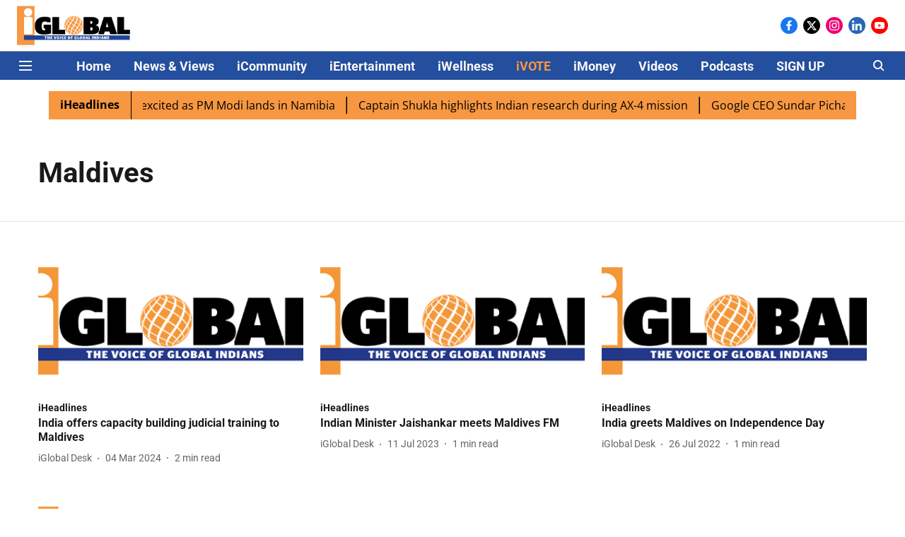

--- FILE ---
content_type: text/html; charset=utf-8
request_url: https://www.iglobalnews.com/topic/maldives
body_size: 51913
content:
<!DOCTYPE html>
<html lang="en" dir="ltr">
<head>
    <meta charset="utf-8"/>
    <title>Maldives</title><link rel="canonical" href="https://www.iglobalnews.com/topic/maldives"/><meta name="description" content="Read stories listed under on Maldives"/><meta name="title" content="Maldives"/><meta name="keywords" content="Maldives"/><meta property="og:type" content="website"/><meta property="og:url" content="https://www.iglobalnews.com/topic/maldives"/><meta property="og:title" content="Maldives"/><meta property="og:description" content="Read stories listed under on Maldives"/><meta name="twitter:card" content="summary_large_image"/><meta name="twitter:title" content="Maldives"/><meta name="twitter:description" content="Read stories listed under on Maldives"/><meta name="twitter:site" content="@iglobal_news"/><meta name="twitter:domain" content="https://www.iglobalnews.com"/><meta property="fb:app_id" content="2915066945395922"/><meta property="og:site_name" content="iGlobal News"/><script type="application/ld+json">{"@context":"http://schema.org","@type":"BreadcrumbList","itemListElement":[{"@type":"ListItem","position":1,"name":"Home","item":"https://www.iglobalnews.com"}]}</script>
    <link href="/manifest.json" rel="manifest">
    <link rel="icon" href="/favicon.ico" type="image/x-icon">
    <meta content="width=device-width, initial-scale=1" name="viewport">
    <meta name="apple-mobile-web-app-capable" content="yes">
    <meta name="apple-mobile-web-app-status-bar-style" content="black">
    <meta name="apple-mobile-web-app-title" content="iglobalnews">
    <meta name="theme-color" content="#ffffff">

    

    


            

    
    <!-- Styles for CLS start-->
    <style>
        :root {
            --logoWidth: ;
            --logoHeight: ;
        }
        .header-height {
            height: 48px !important;
        }
        .sticky-header-height {
            height:  48px !important;
        }
        .logoHeight {
            max-height: 32px !important;
            max-width: 122px !important;
        }
        @media (min-width: 768px) {
            :root {
                --logoWidth: ;
                --logoHeight: ;
            }
            .header-height {
                height: 73px !important;
            }
            .sticky-header-height {
                height: 113px !important;
            }
            .logoHeight {
                max-height: 56px !important;
                max-width: 300px !important;
            }
        }
    </style>
   <!-- Styles for CLS end-->

    <style>
         
        /* cyrillic-ext */
@font-face {
  font-family: 'Roboto';
  font-style: normal;
  font-weight: 400;
  font-stretch: normal;
  src: url(https://fonts.gstatic.com/s/roboto/v50/KFOMCnqEu92Fr1ME7kSn66aGLdTylUAMQXC89YmC2DPNWubEbVmZiArmlw.woff2) format('woff2');
  unicode-range: U+0460-052F, U+1C80-1C8A, U+20B4, U+2DE0-2DFF, U+A640-A69F, U+FE2E-FE2F;
font-display: swap; }
/* cyrillic */
@font-face {
  font-family: 'Roboto';
  font-style: normal;
  font-weight: 400;
  font-stretch: normal;
  src: url(https://fonts.gstatic.com/s/roboto/v50/KFOMCnqEu92Fr1ME7kSn66aGLdTylUAMQXC89YmC2DPNWubEbVmQiArmlw.woff2) format('woff2');
  unicode-range: U+0301, U+0400-045F, U+0490-0491, U+04B0-04B1, U+2116;
font-display: swap; }
/* greek-ext */
@font-face {
  font-family: 'Roboto';
  font-style: normal;
  font-weight: 400;
  font-stretch: normal;
  src: url(https://fonts.gstatic.com/s/roboto/v50/KFOMCnqEu92Fr1ME7kSn66aGLdTylUAMQXC89YmC2DPNWubEbVmYiArmlw.woff2) format('woff2');
  unicode-range: U+1F00-1FFF;
font-display: swap; }
/* greek */
@font-face {
  font-family: 'Roboto';
  font-style: normal;
  font-weight: 400;
  font-stretch: normal;
  src: url(https://fonts.gstatic.com/s/roboto/v50/KFOMCnqEu92Fr1ME7kSn66aGLdTylUAMQXC89YmC2DPNWubEbVmXiArmlw.woff2) format('woff2');
  unicode-range: U+0370-0377, U+037A-037F, U+0384-038A, U+038C, U+038E-03A1, U+03A3-03FF;
font-display: swap; }
/* math */
@font-face {
  font-family: 'Roboto';
  font-style: normal;
  font-weight: 400;
  font-stretch: normal;
  src: url(https://fonts.gstatic.com/s/roboto/v50/KFOMCnqEu92Fr1ME7kSn66aGLdTylUAMQXC89YmC2DPNWubEbVnoiArmlw.woff2) format('woff2');
  unicode-range: U+0302-0303, U+0305, U+0307-0308, U+0310, U+0312, U+0315, U+031A, U+0326-0327, U+032C, U+032F-0330, U+0332-0333, U+0338, U+033A, U+0346, U+034D, U+0391-03A1, U+03A3-03A9, U+03B1-03C9, U+03D1, U+03D5-03D6, U+03F0-03F1, U+03F4-03F5, U+2016-2017, U+2034-2038, U+203C, U+2040, U+2043, U+2047, U+2050, U+2057, U+205F, U+2070-2071, U+2074-208E, U+2090-209C, U+20D0-20DC, U+20E1, U+20E5-20EF, U+2100-2112, U+2114-2115, U+2117-2121, U+2123-214F, U+2190, U+2192, U+2194-21AE, U+21B0-21E5, U+21F1-21F2, U+21F4-2211, U+2213-2214, U+2216-22FF, U+2308-230B, U+2310, U+2319, U+231C-2321, U+2336-237A, U+237C, U+2395, U+239B-23B7, U+23D0, U+23DC-23E1, U+2474-2475, U+25AF, U+25B3, U+25B7, U+25BD, U+25C1, U+25CA, U+25CC, U+25FB, U+266D-266F, U+27C0-27FF, U+2900-2AFF, U+2B0E-2B11, U+2B30-2B4C, U+2BFE, U+3030, U+FF5B, U+FF5D, U+1D400-1D7FF, U+1EE00-1EEFF;
font-display: swap; }
/* symbols */
@font-face {
  font-family: 'Roboto';
  font-style: normal;
  font-weight: 400;
  font-stretch: normal;
  src: url(https://fonts.gstatic.com/s/roboto/v50/KFOMCnqEu92Fr1ME7kSn66aGLdTylUAMQXC89YmC2DPNWubEbVn6iArmlw.woff2) format('woff2');
  unicode-range: U+0001-000C, U+000E-001F, U+007F-009F, U+20DD-20E0, U+20E2-20E4, U+2150-218F, U+2190, U+2192, U+2194-2199, U+21AF, U+21E6-21F0, U+21F3, U+2218-2219, U+2299, U+22C4-22C6, U+2300-243F, U+2440-244A, U+2460-24FF, U+25A0-27BF, U+2800-28FF, U+2921-2922, U+2981, U+29BF, U+29EB, U+2B00-2BFF, U+4DC0-4DFF, U+FFF9-FFFB, U+10140-1018E, U+10190-1019C, U+101A0, U+101D0-101FD, U+102E0-102FB, U+10E60-10E7E, U+1D2C0-1D2D3, U+1D2E0-1D37F, U+1F000-1F0FF, U+1F100-1F1AD, U+1F1E6-1F1FF, U+1F30D-1F30F, U+1F315, U+1F31C, U+1F31E, U+1F320-1F32C, U+1F336, U+1F378, U+1F37D, U+1F382, U+1F393-1F39F, U+1F3A7-1F3A8, U+1F3AC-1F3AF, U+1F3C2, U+1F3C4-1F3C6, U+1F3CA-1F3CE, U+1F3D4-1F3E0, U+1F3ED, U+1F3F1-1F3F3, U+1F3F5-1F3F7, U+1F408, U+1F415, U+1F41F, U+1F426, U+1F43F, U+1F441-1F442, U+1F444, U+1F446-1F449, U+1F44C-1F44E, U+1F453, U+1F46A, U+1F47D, U+1F4A3, U+1F4B0, U+1F4B3, U+1F4B9, U+1F4BB, U+1F4BF, U+1F4C8-1F4CB, U+1F4D6, U+1F4DA, U+1F4DF, U+1F4E3-1F4E6, U+1F4EA-1F4ED, U+1F4F7, U+1F4F9-1F4FB, U+1F4FD-1F4FE, U+1F503, U+1F507-1F50B, U+1F50D, U+1F512-1F513, U+1F53E-1F54A, U+1F54F-1F5FA, U+1F610, U+1F650-1F67F, U+1F687, U+1F68D, U+1F691, U+1F694, U+1F698, U+1F6AD, U+1F6B2, U+1F6B9-1F6BA, U+1F6BC, U+1F6C6-1F6CF, U+1F6D3-1F6D7, U+1F6E0-1F6EA, U+1F6F0-1F6F3, U+1F6F7-1F6FC, U+1F700-1F7FF, U+1F800-1F80B, U+1F810-1F847, U+1F850-1F859, U+1F860-1F887, U+1F890-1F8AD, U+1F8B0-1F8BB, U+1F8C0-1F8C1, U+1F900-1F90B, U+1F93B, U+1F946, U+1F984, U+1F996, U+1F9E9, U+1FA00-1FA6F, U+1FA70-1FA7C, U+1FA80-1FA89, U+1FA8F-1FAC6, U+1FACE-1FADC, U+1FADF-1FAE9, U+1FAF0-1FAF8, U+1FB00-1FBFF;
font-display: swap; }
/* vietnamese */
@font-face {
  font-family: 'Roboto';
  font-style: normal;
  font-weight: 400;
  font-stretch: normal;
  src: url(https://fonts.gstatic.com/s/roboto/v50/KFOMCnqEu92Fr1ME7kSn66aGLdTylUAMQXC89YmC2DPNWubEbVmbiArmlw.woff2) format('woff2');
  unicode-range: U+0102-0103, U+0110-0111, U+0128-0129, U+0168-0169, U+01A0-01A1, U+01AF-01B0, U+0300-0301, U+0303-0304, U+0308-0309, U+0323, U+0329, U+1EA0-1EF9, U+20AB;
font-display: swap; }
/* latin-ext */
@font-face {
  font-family: 'Roboto';
  font-style: normal;
  font-weight: 400;
  font-stretch: normal;
  src: url(https://fonts.gstatic.com/s/roboto/v50/KFOMCnqEu92Fr1ME7kSn66aGLdTylUAMQXC89YmC2DPNWubEbVmaiArmlw.woff2) format('woff2');
  unicode-range: U+0100-02BA, U+02BD-02C5, U+02C7-02CC, U+02CE-02D7, U+02DD-02FF, U+0304, U+0308, U+0329, U+1D00-1DBF, U+1E00-1E9F, U+1EF2-1EFF, U+2020, U+20A0-20AB, U+20AD-20C0, U+2113, U+2C60-2C7F, U+A720-A7FF;
font-display: swap; }
/* latin */
@font-face {
  font-family: 'Roboto';
  font-style: normal;
  font-weight: 400;
  font-stretch: normal;
  src: url(https://fonts.gstatic.com/s/roboto/v50/KFOMCnqEu92Fr1ME7kSn66aGLdTylUAMQXC89YmC2DPNWubEbVmUiAo.woff2) format('woff2');
  unicode-range: U+0000-00FF, U+0131, U+0152-0153, U+02BB-02BC, U+02C6, U+02DA, U+02DC, U+0304, U+0308, U+0329, U+2000-206F, U+20AC, U+2122, U+2191, U+2193, U+2212, U+2215, U+FEFF, U+FFFD;
font-display: swap; }
/* cyrillic-ext */
@font-face {
  font-family: 'Roboto';
  font-style: normal;
  font-weight: 700;
  font-stretch: normal;
  src: url(https://fonts.gstatic.com/s/roboto/v50/KFOMCnqEu92Fr1ME7kSn66aGLdTylUAMQXC89YmC2DPNWuYjalmZiArmlw.woff2) format('woff2');
  unicode-range: U+0460-052F, U+1C80-1C8A, U+20B4, U+2DE0-2DFF, U+A640-A69F, U+FE2E-FE2F;
font-display: swap; }
/* cyrillic */
@font-face {
  font-family: 'Roboto';
  font-style: normal;
  font-weight: 700;
  font-stretch: normal;
  src: url(https://fonts.gstatic.com/s/roboto/v50/KFOMCnqEu92Fr1ME7kSn66aGLdTylUAMQXC89YmC2DPNWuYjalmQiArmlw.woff2) format('woff2');
  unicode-range: U+0301, U+0400-045F, U+0490-0491, U+04B0-04B1, U+2116;
font-display: swap; }
/* greek-ext */
@font-face {
  font-family: 'Roboto';
  font-style: normal;
  font-weight: 700;
  font-stretch: normal;
  src: url(https://fonts.gstatic.com/s/roboto/v50/KFOMCnqEu92Fr1ME7kSn66aGLdTylUAMQXC89YmC2DPNWuYjalmYiArmlw.woff2) format('woff2');
  unicode-range: U+1F00-1FFF;
font-display: swap; }
/* greek */
@font-face {
  font-family: 'Roboto';
  font-style: normal;
  font-weight: 700;
  font-stretch: normal;
  src: url(https://fonts.gstatic.com/s/roboto/v50/KFOMCnqEu92Fr1ME7kSn66aGLdTylUAMQXC89YmC2DPNWuYjalmXiArmlw.woff2) format('woff2');
  unicode-range: U+0370-0377, U+037A-037F, U+0384-038A, U+038C, U+038E-03A1, U+03A3-03FF;
font-display: swap; }
/* math */
@font-face {
  font-family: 'Roboto';
  font-style: normal;
  font-weight: 700;
  font-stretch: normal;
  src: url(https://fonts.gstatic.com/s/roboto/v50/KFOMCnqEu92Fr1ME7kSn66aGLdTylUAMQXC89YmC2DPNWuYjalnoiArmlw.woff2) format('woff2');
  unicode-range: U+0302-0303, U+0305, U+0307-0308, U+0310, U+0312, U+0315, U+031A, U+0326-0327, U+032C, U+032F-0330, U+0332-0333, U+0338, U+033A, U+0346, U+034D, U+0391-03A1, U+03A3-03A9, U+03B1-03C9, U+03D1, U+03D5-03D6, U+03F0-03F1, U+03F4-03F5, U+2016-2017, U+2034-2038, U+203C, U+2040, U+2043, U+2047, U+2050, U+2057, U+205F, U+2070-2071, U+2074-208E, U+2090-209C, U+20D0-20DC, U+20E1, U+20E5-20EF, U+2100-2112, U+2114-2115, U+2117-2121, U+2123-214F, U+2190, U+2192, U+2194-21AE, U+21B0-21E5, U+21F1-21F2, U+21F4-2211, U+2213-2214, U+2216-22FF, U+2308-230B, U+2310, U+2319, U+231C-2321, U+2336-237A, U+237C, U+2395, U+239B-23B7, U+23D0, U+23DC-23E1, U+2474-2475, U+25AF, U+25B3, U+25B7, U+25BD, U+25C1, U+25CA, U+25CC, U+25FB, U+266D-266F, U+27C0-27FF, U+2900-2AFF, U+2B0E-2B11, U+2B30-2B4C, U+2BFE, U+3030, U+FF5B, U+FF5D, U+1D400-1D7FF, U+1EE00-1EEFF;
font-display: swap; }
/* symbols */
@font-face {
  font-family: 'Roboto';
  font-style: normal;
  font-weight: 700;
  font-stretch: normal;
  src: url(https://fonts.gstatic.com/s/roboto/v50/KFOMCnqEu92Fr1ME7kSn66aGLdTylUAMQXC89YmC2DPNWuYjaln6iArmlw.woff2) format('woff2');
  unicode-range: U+0001-000C, U+000E-001F, U+007F-009F, U+20DD-20E0, U+20E2-20E4, U+2150-218F, U+2190, U+2192, U+2194-2199, U+21AF, U+21E6-21F0, U+21F3, U+2218-2219, U+2299, U+22C4-22C6, U+2300-243F, U+2440-244A, U+2460-24FF, U+25A0-27BF, U+2800-28FF, U+2921-2922, U+2981, U+29BF, U+29EB, U+2B00-2BFF, U+4DC0-4DFF, U+FFF9-FFFB, U+10140-1018E, U+10190-1019C, U+101A0, U+101D0-101FD, U+102E0-102FB, U+10E60-10E7E, U+1D2C0-1D2D3, U+1D2E0-1D37F, U+1F000-1F0FF, U+1F100-1F1AD, U+1F1E6-1F1FF, U+1F30D-1F30F, U+1F315, U+1F31C, U+1F31E, U+1F320-1F32C, U+1F336, U+1F378, U+1F37D, U+1F382, U+1F393-1F39F, U+1F3A7-1F3A8, U+1F3AC-1F3AF, U+1F3C2, U+1F3C4-1F3C6, U+1F3CA-1F3CE, U+1F3D4-1F3E0, U+1F3ED, U+1F3F1-1F3F3, U+1F3F5-1F3F7, U+1F408, U+1F415, U+1F41F, U+1F426, U+1F43F, U+1F441-1F442, U+1F444, U+1F446-1F449, U+1F44C-1F44E, U+1F453, U+1F46A, U+1F47D, U+1F4A3, U+1F4B0, U+1F4B3, U+1F4B9, U+1F4BB, U+1F4BF, U+1F4C8-1F4CB, U+1F4D6, U+1F4DA, U+1F4DF, U+1F4E3-1F4E6, U+1F4EA-1F4ED, U+1F4F7, U+1F4F9-1F4FB, U+1F4FD-1F4FE, U+1F503, U+1F507-1F50B, U+1F50D, U+1F512-1F513, U+1F53E-1F54A, U+1F54F-1F5FA, U+1F610, U+1F650-1F67F, U+1F687, U+1F68D, U+1F691, U+1F694, U+1F698, U+1F6AD, U+1F6B2, U+1F6B9-1F6BA, U+1F6BC, U+1F6C6-1F6CF, U+1F6D3-1F6D7, U+1F6E0-1F6EA, U+1F6F0-1F6F3, U+1F6F7-1F6FC, U+1F700-1F7FF, U+1F800-1F80B, U+1F810-1F847, U+1F850-1F859, U+1F860-1F887, U+1F890-1F8AD, U+1F8B0-1F8BB, U+1F8C0-1F8C1, U+1F900-1F90B, U+1F93B, U+1F946, U+1F984, U+1F996, U+1F9E9, U+1FA00-1FA6F, U+1FA70-1FA7C, U+1FA80-1FA89, U+1FA8F-1FAC6, U+1FACE-1FADC, U+1FADF-1FAE9, U+1FAF0-1FAF8, U+1FB00-1FBFF;
font-display: swap; }
/* vietnamese */
@font-face {
  font-family: 'Roboto';
  font-style: normal;
  font-weight: 700;
  font-stretch: normal;
  src: url(https://fonts.gstatic.com/s/roboto/v50/KFOMCnqEu92Fr1ME7kSn66aGLdTylUAMQXC89YmC2DPNWuYjalmbiArmlw.woff2) format('woff2');
  unicode-range: U+0102-0103, U+0110-0111, U+0128-0129, U+0168-0169, U+01A0-01A1, U+01AF-01B0, U+0300-0301, U+0303-0304, U+0308-0309, U+0323, U+0329, U+1EA0-1EF9, U+20AB;
font-display: swap; }
/* latin-ext */
@font-face {
  font-family: 'Roboto';
  font-style: normal;
  font-weight: 700;
  font-stretch: normal;
  src: url(https://fonts.gstatic.com/s/roboto/v50/KFOMCnqEu92Fr1ME7kSn66aGLdTylUAMQXC89YmC2DPNWuYjalmaiArmlw.woff2) format('woff2');
  unicode-range: U+0100-02BA, U+02BD-02C5, U+02C7-02CC, U+02CE-02D7, U+02DD-02FF, U+0304, U+0308, U+0329, U+1D00-1DBF, U+1E00-1E9F, U+1EF2-1EFF, U+2020, U+20A0-20AB, U+20AD-20C0, U+2113, U+2C60-2C7F, U+A720-A7FF;
font-display: swap; }
/* latin */
@font-face {
  font-family: 'Roboto';
  font-style: normal;
  font-weight: 700;
  font-stretch: normal;
  src: url(https://fonts.gstatic.com/s/roboto/v50/KFOMCnqEu92Fr1ME7kSn66aGLdTylUAMQXC89YmC2DPNWuYjalmUiAo.woff2) format('woff2');
  unicode-range: U+0000-00FF, U+0131, U+0152-0153, U+02BB-02BC, U+02C6, U+02DA, U+02DC, U+0304, U+0308, U+0329, U+2000-206F, U+20AC, U+2122, U+2191, U+2193, U+2212, U+2215, U+FEFF, U+FFFD;
font-display: swap; }
/* cyrillic-ext */
@font-face {
  font-family: 'Open Sans';
  font-style: normal;
  font-weight: 400;
  font-stretch: normal;
  src: url(https://fonts.gstatic.com/s/opensans/v44/memSYaGs126MiZpBA-UvWbX2vVnXBbObj2OVZyOOSr4dVJWUgsjZ0B4taVIGxA.woff2) format('woff2');
  unicode-range: U+0460-052F, U+1C80-1C8A, U+20B4, U+2DE0-2DFF, U+A640-A69F, U+FE2E-FE2F;
font-display: swap; }
/* cyrillic */
@font-face {
  font-family: 'Open Sans';
  font-style: normal;
  font-weight: 400;
  font-stretch: normal;
  src: url(https://fonts.gstatic.com/s/opensans/v44/memSYaGs126MiZpBA-UvWbX2vVnXBbObj2OVZyOOSr4dVJWUgsjZ0B4kaVIGxA.woff2) format('woff2');
  unicode-range: U+0301, U+0400-045F, U+0490-0491, U+04B0-04B1, U+2116;
font-display: swap; }
/* greek-ext */
@font-face {
  font-family: 'Open Sans';
  font-style: normal;
  font-weight: 400;
  font-stretch: normal;
  src: url(https://fonts.gstatic.com/s/opensans/v44/memSYaGs126MiZpBA-UvWbX2vVnXBbObj2OVZyOOSr4dVJWUgsjZ0B4saVIGxA.woff2) format('woff2');
  unicode-range: U+1F00-1FFF;
font-display: swap; }
/* greek */
@font-face {
  font-family: 'Open Sans';
  font-style: normal;
  font-weight: 400;
  font-stretch: normal;
  src: url(https://fonts.gstatic.com/s/opensans/v44/memSYaGs126MiZpBA-UvWbX2vVnXBbObj2OVZyOOSr4dVJWUgsjZ0B4jaVIGxA.woff2) format('woff2');
  unicode-range: U+0370-0377, U+037A-037F, U+0384-038A, U+038C, U+038E-03A1, U+03A3-03FF;
font-display: swap; }
/* hebrew */
@font-face {
  font-family: 'Open Sans';
  font-style: normal;
  font-weight: 400;
  font-stretch: normal;
  src: url(https://fonts.gstatic.com/s/opensans/v44/memSYaGs126MiZpBA-UvWbX2vVnXBbObj2OVZyOOSr4dVJWUgsjZ0B4iaVIGxA.woff2) format('woff2');
  unicode-range: U+0307-0308, U+0590-05FF, U+200C-2010, U+20AA, U+25CC, U+FB1D-FB4F;
font-display: swap; }
/* math */
@font-face {
  font-family: 'Open Sans';
  font-style: normal;
  font-weight: 400;
  font-stretch: normal;
  src: url(https://fonts.gstatic.com/s/opensans/v44/memSYaGs126MiZpBA-UvWbX2vVnXBbObj2OVZyOOSr4dVJWUgsjZ0B5caVIGxA.woff2) format('woff2');
  unicode-range: U+0302-0303, U+0305, U+0307-0308, U+0310, U+0312, U+0315, U+031A, U+0326-0327, U+032C, U+032F-0330, U+0332-0333, U+0338, U+033A, U+0346, U+034D, U+0391-03A1, U+03A3-03A9, U+03B1-03C9, U+03D1, U+03D5-03D6, U+03F0-03F1, U+03F4-03F5, U+2016-2017, U+2034-2038, U+203C, U+2040, U+2043, U+2047, U+2050, U+2057, U+205F, U+2070-2071, U+2074-208E, U+2090-209C, U+20D0-20DC, U+20E1, U+20E5-20EF, U+2100-2112, U+2114-2115, U+2117-2121, U+2123-214F, U+2190, U+2192, U+2194-21AE, U+21B0-21E5, U+21F1-21F2, U+21F4-2211, U+2213-2214, U+2216-22FF, U+2308-230B, U+2310, U+2319, U+231C-2321, U+2336-237A, U+237C, U+2395, U+239B-23B7, U+23D0, U+23DC-23E1, U+2474-2475, U+25AF, U+25B3, U+25B7, U+25BD, U+25C1, U+25CA, U+25CC, U+25FB, U+266D-266F, U+27C0-27FF, U+2900-2AFF, U+2B0E-2B11, U+2B30-2B4C, U+2BFE, U+3030, U+FF5B, U+FF5D, U+1D400-1D7FF, U+1EE00-1EEFF;
font-display: swap; }
/* symbols */
@font-face {
  font-family: 'Open Sans';
  font-style: normal;
  font-weight: 400;
  font-stretch: normal;
  src: url(https://fonts.gstatic.com/s/opensans/v44/memSYaGs126MiZpBA-UvWbX2vVnXBbObj2OVZyOOSr4dVJWUgsjZ0B5OaVIGxA.woff2) format('woff2');
  unicode-range: U+0001-000C, U+000E-001F, U+007F-009F, U+20DD-20E0, U+20E2-20E4, U+2150-218F, U+2190, U+2192, U+2194-2199, U+21AF, U+21E6-21F0, U+21F3, U+2218-2219, U+2299, U+22C4-22C6, U+2300-243F, U+2440-244A, U+2460-24FF, U+25A0-27BF, U+2800-28FF, U+2921-2922, U+2981, U+29BF, U+29EB, U+2B00-2BFF, U+4DC0-4DFF, U+FFF9-FFFB, U+10140-1018E, U+10190-1019C, U+101A0, U+101D0-101FD, U+102E0-102FB, U+10E60-10E7E, U+1D2C0-1D2D3, U+1D2E0-1D37F, U+1F000-1F0FF, U+1F100-1F1AD, U+1F1E6-1F1FF, U+1F30D-1F30F, U+1F315, U+1F31C, U+1F31E, U+1F320-1F32C, U+1F336, U+1F378, U+1F37D, U+1F382, U+1F393-1F39F, U+1F3A7-1F3A8, U+1F3AC-1F3AF, U+1F3C2, U+1F3C4-1F3C6, U+1F3CA-1F3CE, U+1F3D4-1F3E0, U+1F3ED, U+1F3F1-1F3F3, U+1F3F5-1F3F7, U+1F408, U+1F415, U+1F41F, U+1F426, U+1F43F, U+1F441-1F442, U+1F444, U+1F446-1F449, U+1F44C-1F44E, U+1F453, U+1F46A, U+1F47D, U+1F4A3, U+1F4B0, U+1F4B3, U+1F4B9, U+1F4BB, U+1F4BF, U+1F4C8-1F4CB, U+1F4D6, U+1F4DA, U+1F4DF, U+1F4E3-1F4E6, U+1F4EA-1F4ED, U+1F4F7, U+1F4F9-1F4FB, U+1F4FD-1F4FE, U+1F503, U+1F507-1F50B, U+1F50D, U+1F512-1F513, U+1F53E-1F54A, U+1F54F-1F5FA, U+1F610, U+1F650-1F67F, U+1F687, U+1F68D, U+1F691, U+1F694, U+1F698, U+1F6AD, U+1F6B2, U+1F6B9-1F6BA, U+1F6BC, U+1F6C6-1F6CF, U+1F6D3-1F6D7, U+1F6E0-1F6EA, U+1F6F0-1F6F3, U+1F6F7-1F6FC, U+1F700-1F7FF, U+1F800-1F80B, U+1F810-1F847, U+1F850-1F859, U+1F860-1F887, U+1F890-1F8AD, U+1F8B0-1F8BB, U+1F8C0-1F8C1, U+1F900-1F90B, U+1F93B, U+1F946, U+1F984, U+1F996, U+1F9E9, U+1FA00-1FA6F, U+1FA70-1FA7C, U+1FA80-1FA89, U+1FA8F-1FAC6, U+1FACE-1FADC, U+1FADF-1FAE9, U+1FAF0-1FAF8, U+1FB00-1FBFF;
font-display: swap; }
/* vietnamese */
@font-face {
  font-family: 'Open Sans';
  font-style: normal;
  font-weight: 400;
  font-stretch: normal;
  src: url(https://fonts.gstatic.com/s/opensans/v44/memSYaGs126MiZpBA-UvWbX2vVnXBbObj2OVZyOOSr4dVJWUgsjZ0B4vaVIGxA.woff2) format('woff2');
  unicode-range: U+0102-0103, U+0110-0111, U+0128-0129, U+0168-0169, U+01A0-01A1, U+01AF-01B0, U+0300-0301, U+0303-0304, U+0308-0309, U+0323, U+0329, U+1EA0-1EF9, U+20AB;
font-display: swap; }
/* latin-ext */
@font-face {
  font-family: 'Open Sans';
  font-style: normal;
  font-weight: 400;
  font-stretch: normal;
  src: url(https://fonts.gstatic.com/s/opensans/v44/memSYaGs126MiZpBA-UvWbX2vVnXBbObj2OVZyOOSr4dVJWUgsjZ0B4uaVIGxA.woff2) format('woff2');
  unicode-range: U+0100-02BA, U+02BD-02C5, U+02C7-02CC, U+02CE-02D7, U+02DD-02FF, U+0304, U+0308, U+0329, U+1D00-1DBF, U+1E00-1E9F, U+1EF2-1EFF, U+2020, U+20A0-20AB, U+20AD-20C0, U+2113, U+2C60-2C7F, U+A720-A7FF;
font-display: swap; }
/* latin */
@font-face {
  font-family: 'Open Sans';
  font-style: normal;
  font-weight: 400;
  font-stretch: normal;
  src: url(https://fonts.gstatic.com/s/opensans/v44/memSYaGs126MiZpBA-UvWbX2vVnXBbObj2OVZyOOSr4dVJWUgsjZ0B4gaVI.woff2) format('woff2');
  unicode-range: U+0000-00FF, U+0131, U+0152-0153, U+02BB-02BC, U+02C6, U+02DA, U+02DC, U+0304, U+0308, U+0329, U+2000-206F, U+20AC, U+2122, U+2191, U+2193, U+2212, U+2215, U+FEFF, U+FFFD;
font-display: swap; }
/* cyrillic-ext */
@font-face {
  font-family: 'Open Sans';
  font-style: normal;
  font-weight: 700;
  font-stretch: normal;
  src: url(https://fonts.gstatic.com/s/opensans/v44/memSYaGs126MiZpBA-UvWbX2vVnXBbObj2OVZyOOSr4dVJWUgsg-1x4taVIGxA.woff2) format('woff2');
  unicode-range: U+0460-052F, U+1C80-1C8A, U+20B4, U+2DE0-2DFF, U+A640-A69F, U+FE2E-FE2F;
font-display: swap; }
/* cyrillic */
@font-face {
  font-family: 'Open Sans';
  font-style: normal;
  font-weight: 700;
  font-stretch: normal;
  src: url(https://fonts.gstatic.com/s/opensans/v44/memSYaGs126MiZpBA-UvWbX2vVnXBbObj2OVZyOOSr4dVJWUgsg-1x4kaVIGxA.woff2) format('woff2');
  unicode-range: U+0301, U+0400-045F, U+0490-0491, U+04B0-04B1, U+2116;
font-display: swap; }
/* greek-ext */
@font-face {
  font-family: 'Open Sans';
  font-style: normal;
  font-weight: 700;
  font-stretch: normal;
  src: url(https://fonts.gstatic.com/s/opensans/v44/memSYaGs126MiZpBA-UvWbX2vVnXBbObj2OVZyOOSr4dVJWUgsg-1x4saVIGxA.woff2) format('woff2');
  unicode-range: U+1F00-1FFF;
font-display: swap; }
/* greek */
@font-face {
  font-family: 'Open Sans';
  font-style: normal;
  font-weight: 700;
  font-stretch: normal;
  src: url(https://fonts.gstatic.com/s/opensans/v44/memSYaGs126MiZpBA-UvWbX2vVnXBbObj2OVZyOOSr4dVJWUgsg-1x4jaVIGxA.woff2) format('woff2');
  unicode-range: U+0370-0377, U+037A-037F, U+0384-038A, U+038C, U+038E-03A1, U+03A3-03FF;
font-display: swap; }
/* hebrew */
@font-face {
  font-family: 'Open Sans';
  font-style: normal;
  font-weight: 700;
  font-stretch: normal;
  src: url(https://fonts.gstatic.com/s/opensans/v44/memSYaGs126MiZpBA-UvWbX2vVnXBbObj2OVZyOOSr4dVJWUgsg-1x4iaVIGxA.woff2) format('woff2');
  unicode-range: U+0307-0308, U+0590-05FF, U+200C-2010, U+20AA, U+25CC, U+FB1D-FB4F;
font-display: swap; }
/* math */
@font-face {
  font-family: 'Open Sans';
  font-style: normal;
  font-weight: 700;
  font-stretch: normal;
  src: url(https://fonts.gstatic.com/s/opensans/v44/memSYaGs126MiZpBA-UvWbX2vVnXBbObj2OVZyOOSr4dVJWUgsg-1x5caVIGxA.woff2) format('woff2');
  unicode-range: U+0302-0303, U+0305, U+0307-0308, U+0310, U+0312, U+0315, U+031A, U+0326-0327, U+032C, U+032F-0330, U+0332-0333, U+0338, U+033A, U+0346, U+034D, U+0391-03A1, U+03A3-03A9, U+03B1-03C9, U+03D1, U+03D5-03D6, U+03F0-03F1, U+03F4-03F5, U+2016-2017, U+2034-2038, U+203C, U+2040, U+2043, U+2047, U+2050, U+2057, U+205F, U+2070-2071, U+2074-208E, U+2090-209C, U+20D0-20DC, U+20E1, U+20E5-20EF, U+2100-2112, U+2114-2115, U+2117-2121, U+2123-214F, U+2190, U+2192, U+2194-21AE, U+21B0-21E5, U+21F1-21F2, U+21F4-2211, U+2213-2214, U+2216-22FF, U+2308-230B, U+2310, U+2319, U+231C-2321, U+2336-237A, U+237C, U+2395, U+239B-23B7, U+23D0, U+23DC-23E1, U+2474-2475, U+25AF, U+25B3, U+25B7, U+25BD, U+25C1, U+25CA, U+25CC, U+25FB, U+266D-266F, U+27C0-27FF, U+2900-2AFF, U+2B0E-2B11, U+2B30-2B4C, U+2BFE, U+3030, U+FF5B, U+FF5D, U+1D400-1D7FF, U+1EE00-1EEFF;
font-display: swap; }
/* symbols */
@font-face {
  font-family: 'Open Sans';
  font-style: normal;
  font-weight: 700;
  font-stretch: normal;
  src: url(https://fonts.gstatic.com/s/opensans/v44/memSYaGs126MiZpBA-UvWbX2vVnXBbObj2OVZyOOSr4dVJWUgsg-1x5OaVIGxA.woff2) format('woff2');
  unicode-range: U+0001-000C, U+000E-001F, U+007F-009F, U+20DD-20E0, U+20E2-20E4, U+2150-218F, U+2190, U+2192, U+2194-2199, U+21AF, U+21E6-21F0, U+21F3, U+2218-2219, U+2299, U+22C4-22C6, U+2300-243F, U+2440-244A, U+2460-24FF, U+25A0-27BF, U+2800-28FF, U+2921-2922, U+2981, U+29BF, U+29EB, U+2B00-2BFF, U+4DC0-4DFF, U+FFF9-FFFB, U+10140-1018E, U+10190-1019C, U+101A0, U+101D0-101FD, U+102E0-102FB, U+10E60-10E7E, U+1D2C0-1D2D3, U+1D2E0-1D37F, U+1F000-1F0FF, U+1F100-1F1AD, U+1F1E6-1F1FF, U+1F30D-1F30F, U+1F315, U+1F31C, U+1F31E, U+1F320-1F32C, U+1F336, U+1F378, U+1F37D, U+1F382, U+1F393-1F39F, U+1F3A7-1F3A8, U+1F3AC-1F3AF, U+1F3C2, U+1F3C4-1F3C6, U+1F3CA-1F3CE, U+1F3D4-1F3E0, U+1F3ED, U+1F3F1-1F3F3, U+1F3F5-1F3F7, U+1F408, U+1F415, U+1F41F, U+1F426, U+1F43F, U+1F441-1F442, U+1F444, U+1F446-1F449, U+1F44C-1F44E, U+1F453, U+1F46A, U+1F47D, U+1F4A3, U+1F4B0, U+1F4B3, U+1F4B9, U+1F4BB, U+1F4BF, U+1F4C8-1F4CB, U+1F4D6, U+1F4DA, U+1F4DF, U+1F4E3-1F4E6, U+1F4EA-1F4ED, U+1F4F7, U+1F4F9-1F4FB, U+1F4FD-1F4FE, U+1F503, U+1F507-1F50B, U+1F50D, U+1F512-1F513, U+1F53E-1F54A, U+1F54F-1F5FA, U+1F610, U+1F650-1F67F, U+1F687, U+1F68D, U+1F691, U+1F694, U+1F698, U+1F6AD, U+1F6B2, U+1F6B9-1F6BA, U+1F6BC, U+1F6C6-1F6CF, U+1F6D3-1F6D7, U+1F6E0-1F6EA, U+1F6F0-1F6F3, U+1F6F7-1F6FC, U+1F700-1F7FF, U+1F800-1F80B, U+1F810-1F847, U+1F850-1F859, U+1F860-1F887, U+1F890-1F8AD, U+1F8B0-1F8BB, U+1F8C0-1F8C1, U+1F900-1F90B, U+1F93B, U+1F946, U+1F984, U+1F996, U+1F9E9, U+1FA00-1FA6F, U+1FA70-1FA7C, U+1FA80-1FA89, U+1FA8F-1FAC6, U+1FACE-1FADC, U+1FADF-1FAE9, U+1FAF0-1FAF8, U+1FB00-1FBFF;
font-display: swap; }
/* vietnamese */
@font-face {
  font-family: 'Open Sans';
  font-style: normal;
  font-weight: 700;
  font-stretch: normal;
  src: url(https://fonts.gstatic.com/s/opensans/v44/memSYaGs126MiZpBA-UvWbX2vVnXBbObj2OVZyOOSr4dVJWUgsg-1x4vaVIGxA.woff2) format('woff2');
  unicode-range: U+0102-0103, U+0110-0111, U+0128-0129, U+0168-0169, U+01A0-01A1, U+01AF-01B0, U+0300-0301, U+0303-0304, U+0308-0309, U+0323, U+0329, U+1EA0-1EF9, U+20AB;
font-display: swap; }
/* latin-ext */
@font-face {
  font-family: 'Open Sans';
  font-style: normal;
  font-weight: 700;
  font-stretch: normal;
  src: url(https://fonts.gstatic.com/s/opensans/v44/memSYaGs126MiZpBA-UvWbX2vVnXBbObj2OVZyOOSr4dVJWUgsg-1x4uaVIGxA.woff2) format('woff2');
  unicode-range: U+0100-02BA, U+02BD-02C5, U+02C7-02CC, U+02CE-02D7, U+02DD-02FF, U+0304, U+0308, U+0329, U+1D00-1DBF, U+1E00-1E9F, U+1EF2-1EFF, U+2020, U+20A0-20AB, U+20AD-20C0, U+2113, U+2C60-2C7F, U+A720-A7FF;
font-display: swap; }
/* latin */
@font-face {
  font-family: 'Open Sans';
  font-style: normal;
  font-weight: 700;
  font-stretch: normal;
  src: url(https://fonts.gstatic.com/s/opensans/v44/memSYaGs126MiZpBA-UvWbX2vVnXBbObj2OVZyOOSr4dVJWUgsg-1x4gaVI.woff2) format('woff2');
  unicode-range: U+0000-00FF, U+0131, U+0152-0153, U+02BB-02BC, U+02C6, U+02DA, U+02DC, U+0304, U+0308, U+0329, U+2000-206F, U+20AC, U+2122, U+2191, U+2193, U+2212, U+2215, U+FEFF, U+FFFD;
font-display: swap; }

        
        body.fonts-loaded {--primaryFont: "Roboto", -apple-system, BlinkMacSystemFont, 'Segoe UI', 'Roboto', 'Oxygen', 'Ubuntu', 'Cantarell',
  'Fira Sans', 'Droid Sans', 'Helvetica Neue', sans-serif;--secondaryFont: "Open Sans", -apple-system, BlinkMacSystemFont, 'Segoe UI', 'Roboto', 'Oxygen', 'Ubuntu', 'Cantarell',
  'Fira Sans', 'Droid Sans', 'Helvetica Neue', sans-serif;--fontsize-larger: 24px;--fontsize-halfjumbo: 32px;--fontsize-largest: 29px;--fontsize-smaller: 11px;--fontsize-small: 13px;--fontsize-medium: 16px;}
        #sw-wrapper{position:fixed;background-color:#fff;align-items:center;margin:0 40px 48px;width:294px;height:248px;box-shadow:0 0 10px 0 rgba(0,0,0,.19);bottom:0;z-index:1001;flex-direction:column;display:none;right:0}.sw-app{font-weight:700;text-transform:capitalize}.sw-url{color:#858585;font-size:12px}#sw-wrapper .sw-wrapper--image{width:56px;margin-bottom:10px}#sw-wrapper #service-worker-popup{position:absolute;border:0;border-radius:0;bottom:32px;background-color:var(--primaryColor,#2c61ad)}#sw-wrapper #close-dialog{align-self:flex-end;border:0;background-color:transparent;color:var(--primaryColor,#000);padding:12px}#sw-wrapper #close-dialog svg{width:24px}@media (min-width:320px) and (max-width:767px){#sw-wrapper{position:fixed;background-color:#fff;width:100%;align-items:center;justify-content:start;height:248px;bottom:0;z-index:1001;flex-direction:column;margin:0}}
        </style>
    <style>
        /*! normalize.css v7.0.0 | MIT License | github.com/necolas/normalize.css */html{-ms-text-size-adjust:100%;-webkit-text-size-adjust:100%;line-height:1.15}article,aside,footer,header,nav,section{display:block}h1{font-size:2em;margin:.67em 0}figcaption,figure,main{display:block}figure{margin:1em 40px}hr{box-sizing:content-box;height:0;overflow:visible}pre{font-family:monospace;font-size:1em}a{-webkit-text-decoration-skip:objects;background-color:transparent}abbr[title]{border-bottom:none;text-decoration:underline;text-decoration:underline dotted}b,strong{font-weight:bolder}code,kbd,samp{font-family:monospace;font-size:1em}dfn{font-style:italic}mark{background-color:#ff0;color:#000}small{font-size:80%}sub,sup{font-size:75%;line-height:0;position:relative;vertical-align:baseline}sub{bottom:-.25em}sup{top:-.5em}audio,video{display:inline-block}audio:not([controls]){display:none;height:0}img{border-style:none}svg:not(:root){overflow:hidden}button,input,optgroup,select,textarea{font-family:var(--primaryFont);font-size:100%;line-height:1.15;margin:0}button,input{overflow:visible}button,select{text-transform:none}[type=reset],[type=submit],button,html [type=button]{-webkit-appearance:button}[type=button]::-moz-focus-inner,[type=reset]::-moz-focus-inner,[type=submit]::-moz-focus-inner,button::-moz-focus-inner{border-style:none;padding:0}[type=button]:-moz-focusring,[type=reset]:-moz-focusring,[type=submit]:-moz-focusring,button:-moz-focusring{outline:1px dotted ButtonText}fieldset{padding:.35em .75em .625em}legend{box-sizing:border-box;color:inherit;display:table;max-width:100%;padding:0;white-space:normal}progress{display:inline-block;vertical-align:baseline}textarea{overflow:auto}[type=checkbox],[type=radio]{box-sizing:border-box;padding:0}[type=number]::-webkit-inner-spin-button,[type=number]::-webkit-outer-spin-button{height:auto}[type=search]{-webkit-appearance:textfield;outline-offset:-2px}[type=search]::-webkit-search-cancel-button,[type=search]::-webkit-search-decoration{-webkit-appearance:none}::-webkit-file-upload-button{-webkit-appearance:button;font:inherit}details,menu{display:block}summary{display:list-item}canvas{display:inline-block}[hidden],template{display:none}:root{--transparentBlack:rgba(53,53,53,.5);--blackTransparent:rgba(0,0,0,.2);--rgbBlack:0,0,0;--rgbWhite:255,255,255;--white:#fff;--black:#000;--shaded-grey:#6f6d70;--base-blue:#2f73e4;--slighty-darker-blue:#4860bc;--gray-light:#818181;--grey:#dadada;--light-blue:#e7e7f6;--orange:#e84646;--light-gray:#333;--off-grey:#dadee1;--lighter-gray:#797979;--darkest-gray:#333;--darker-gray:#313131;--faded-gray:#0f0f0f;--red:#ff7171;--bright-red:#de0c0b;--blue:#023048;--gray:#5c5c5c;--gray-darkest:#232323;--gray-lighter:#a4a4a4;--gray-lightest:#e9e6e6;--facebook:#4e71a8;--twitter:#1cb7eb;--linkedin:#0077b5;--whatsapp:#25d366;--concrete:#f2f2f2;--tundora:#4c4c4c;--greyBlack:#464646;--gray-whiter:#d8d8d8;--gray-white-fa:#fafafa;--lightBlue:#5094fb;--whitest:#eaeaea;--darkBlue:#132437;--paragraphColor:#4d4d4d;--success:#2dbe65;--defaultDarkBackground:#262626;--defaultDarkBorder:rgba(161,175,194,.1);--font-size-smaller:12px;--font-size-small:14px;--font-size-base:16px;--font-size-medium:18px;--fontsize-large:24px;--fontsize-larger:32px;--oneColWidth:73px;--sevenColWidth:655px;--outerSpace:calc(50vw - 594px);--headerWidth:122px;--headerLargeWidth:190px;--headerHeight:32px;--bold:bold;--normal:normal}@media (min-width:768px){:root{--headerWidth:300px;--headerHeight:56px;--headerLargeWidth:300px}}html{font-size:100%}body{font-family:var(--primaryFont);font-size:1rem;font-weight:400;line-height:var(--bodyLineHeight);text-rendering:auto}h1,h2,h3,h4,h5,h6,ol,p,ul{font-weight:400;margin:0;padding:0}h1{font-size:2.25rem;font-weight:300;line-height:1.38889rem}h1,h2{font-family:var(--primaryFont)}h2{font-size:2rem;line-height:2.22222rem;padding:.75rem 0 .5rem}h3{font-family:var(--primaryFont);font-size:1.8125rem;line-height:1.24138rem;word-break:normal}h4{font-size:1.5rem}h4,h5{font-weight:700;line-height:1.33333rem}h5{font-size:1.125rem}h6{font-size:.8125rem;line-height:1.23077rem}p{font-size:1rem;line-height:var(--bodyLineHeight)}li,p{font-family:var(--primaryFont)}:root{--zIndex-60:600;--zIndex-header-item:601;--zIndex-social:499;--zIndex-social-popup:1000;--zIndex-sub-menu:9;--zIndex-99:99;--zIndex-search:999;--zIndex-menu:2;--zIndex-loader-overlay:1100}.play-icon{position:relative}.play-icon:after,.play-icon:before{content:"";display:block;left:50%;position:absolute;top:50%;transform:translateX(-50%) translateY(-50%)}.play-icon:before{background:#000;border-radius:50%;height:46px;opacity:.8;width:46px;z-index:10}@media (min-width:768px){.play-icon:before{height:60px;width:60px}}.play-icon:after{border-bottom:7px solid transparent;border-left:11px solid #fff;border-top:7px solid transparent;height:0;margin-left:2px;width:0;z-index:11}@media (min-width:768px){.play-icon:after{border-bottom:9px solid transparent;border-left:15px solid #fff;border-top:9px solid transparent}}.play-icon--small:before{height:46px;width:46px}@media (min-width:768px){.play-icon--small:before{height:46px;width:46px}}.play-icon--small:after{border-bottom:7px solid transparent;border-left:11px solid #fff;border-top:7px solid transparent}@media (min-width:768px){.play-icon--small:after{border-bottom:9px solid transparent;border-left:15px solid #fff;border-top:9px solid transparent}}.play-icon--medium:before{height:46px;width:46px}@media (min-width:768px){.play-icon--medium:before{height:65px;width:65px}}.play-icon--medium:after{border-bottom:7px solid transparent;border-left:11px solid #fff;border-top:7px solid transparent}@media (min-width:768px){.play-icon--medium:after{border-bottom:13px solid transparent;border-left:20px solid #fff;border-top:13px solid transparent}}.play-icon--large:before{height:46px;width:46px}@media (min-width:768px){.play-icon--large:before{height:100px;width:100px}}.play-icon--large:after{border-bottom:7px solid transparent;border-left:11px solid #fff;border-top:7px solid transparent}@media (min-width:768px){.play-icon--large:after{border-bottom:15px solid transparent;border-left:22px solid #fff;border-top:15px solid transparent}}.component-wrapper{overflow:auto;padding:32px 15px}.component-wrapper,.maxwidth-wrapper{margin-left:auto;margin-right:auto;max-width:1172px}.component-wrapper-fluid{margin-bottom:15px}@media (min-width:768px){.component-wrapper-fluid{padding-top:15px}}.card-background-color{background-color:var(--white)}.card>:nth-child(3){clear:both;content:""}.app-ad{overflow:hidden;text-align:center;width:100%}.app-ad--vertical{padding-bottom:15px;text-align:center}@media (min-width:768px){.app-ad--vertical{text-align:right}}.app-ad--mrec .adBox,.app-ad--mrec .adbutler-wrapper{padding:30px 0}.app-ad--story-mrec .adBox,.app-ad--story-mrec .adbutler-wrapper{padding-bottom:35px}.app-ad--leaderboard .adBox,.app-ad--leaderboard .adbutler-wrapper{padding:8px}.app-ad--horizontal{clear:both}.app-ad--horizontal .adBox,.app-ad--horizontal .adbutler-wrapper{padding:15px 0}.app-ad--story-horizontal .adBox,.app-ad--story-horizontal .adbutler-wrapper{padding-bottom:25px}.app-ad--grid-horizontal{grid-column:1/4}.video-play-icon{display:block;position:relative}.video-play-icon:before{background-size:88px;content:"";display:block;height:90px;left:50%;position:absolute;top:50%;transform:translate(-50%,-50%);width:90px;z-index:10}.qt-button{border-radius:100px;color:#fff;font-family:var(--primaryFont);font-size:1rem;font-weight:300;padding:10px 28px;text-align:center}.qt-button:hover{cursor:pointer}.qt-button--primary{background:#2f73e4}.qt-button--secondary{background:#2f73e4;border:1px solid #fff}.qt-button--transparent{background:transparent;border:2px solid #2f73e4;color:#2f73e4}.overlay{background:rgba(0,0,0,.09);display:none;height:100%;left:0;position:fixed;top:0;width:100%;z-index:600}.overlay--active{display:block}.sidebar{height:100%;left:0;overflow:scroll;padding:50px 48px;position:fixed;top:0;transform:translateX(-100%);transition:transform 375ms cubic-bezier(0,0,.2,1);width:100%;z-index:601}@media (min-width:768px){.sidebar{width:445px}}.sidebar.open{background-color:var(--headerBackgroundColor,#fff);color:var(--headerTextColor,#333);transform:translateX(0);transition:transform 375ms cubic-bezier(.4,0,1,1)}.ltr-side-bar{left:auto;right:0;transform:translateX(100%)}.ltr-arrow{left:0;position:absolute;right:unset}.sidebar.open.ltr-side-bar{transform:translateX(0)}.sidebar__nav__logo{font-family:var(--primaryFont);font-size:2.125rem;font-weight:700;margin-bottom:60px}.sidebar__nav__logo:after,.sidebar__nav__logo:before{content:"";display:table}.sidebar__nav__logo:after{clear:both}.sidebar__nav__logo .logo{color:#2f73e4;display:inline-block;float:left;font-family:var(--primaryFont);font-size:2.125rem;font-weight:700;max-width:210px;padding:0}.sidebar__nav__logo .logo .app-logo__element{max-height:85px;object-fit:contain}.sidebar__nav__logo .close{color:var(--headerIconColor,#a9a9a9);cursor:pointer;float:right;font-weight:300;height:22px;position:relative;top:16px;width:22px}.sidebar__social li{display:inline-block}.sidebar__social li a{margin-right:25px}ul.sidebar__info{border-top:2px solid #2f73e4;margin:0 0 50px;padding-top:30px}ul.sidebar__info li a{font-size:1.375rem!important;font-weight:300}ul.submenu li a{color:var(--headerTextColor,#a9a9a9);font-size:1.375rem;padding-bottom:25px}.sidebar__nav{font-family:var(--primaryFont)}.sidebar__nav ul{list-style:none;margin:0;padding:0}.sidebar__nav ul li{clear:both}.sidebar__nav ul li a,.sidebar__nav ul li span{cursor:pointer;display:block;font-size:1.625rem;font-weight:300;padding-bottom:30px}.sidebar__nav ul li a:hover,.sidebar__nav ul li span:hover{color:var(--headerIconColor,#a9a9a9)}.sidebar__nav ul li.has--submenu .submenu-arrow{float:right}.sidebar__nav ul li.has--submenu a,.sidebar__nav ul li.has--submenu div{display:flex;justify-content:space-between}.sidebar__nav ul li.has--submenu .submenu-arrow:after{border-style:solid;border-width:.07em .07em 0 0;color:#9e9e9e;content:"";display:inline-block;float:right;height:.45em;position:relative;top:.45em;transform:rotate(135deg);transition:transform .3s;vertical-align:top;width:.45em;will-change:transform}.sidebar__nav ul li.has--submenu.open .submenu-arrow:after{top:.65em;transform:rotate(315deg)}ul.submenu li a:hover{color:var(--headerIconColor,#a9a9a9)}ul.submenu{display:none;padding-left:38px}input,ul.submenu--show{display:block}input{background:#fff;border:none;border-radius:4px;color:#a3a3a3;font-weight:300;padding:10px 15px;width:100%}button{border-radius:100px;color:#fff;font-size:1rem;padding:10px 27px}.qt-search{align-items:center;display:flex;position:relative}.qt-search__form-wrapper{width:100%}.qt-search__form-wrapper form input{background-color:transparent;border-bottom:1px solid #d8d8d8;border-radius:0;font-size:32px;font-weight:700;opacity:.5;outline:none;padding:8px 0}.qt-search__form .search-icon{background:transparent;border:none;cursor:pointer;height:24px;outline:none;position:absolute;right:0;top:0;width:24px}html[dir=rtl] .search-icon{left:0;right:auto}.loader-overlay-container{align-items:center;background-color:rgba(0,0,0,.8);bottom:0;display:flex;flex-direction:column-reverse;justify-content:center;left:0;position:fixed;right:0;top:0;z-index:var(--zIndex-loader-overlay)}.spinning-loader{animation:spinAnimation 1.1s ease infinite;border-radius:50%;font-size:10px;height:1em;position:relative;text-indent:-9999em;transform:translateZ(0);width:1em}@keyframes spinAnimation{0%,to{box-shadow:0 -2.6em 0 0 var(--white),1.8em -1.8em 0 0 var(--blackTransparent),2.5em 0 0 0 var(--blackTransparent),1.75em 1.75em 0 0 var(--blackTransparent),0 2.5em 0 0 var(--blackTransparent),-1.8em 1.8em 0 0 var(--blackTransparent),-2.6em 0 0 0 hsla(0,0%,100%,.5),-1.8em -1.8em 0 0 hsla(0,0%,100%,.7)}12.5%{box-shadow:0 -2.6em 0 0 hsla(0,0%,100%,.7),1.8em -1.8em 0 0 var(--white),2.5em 0 0 0 var(--blackTransparent),1.75em 1.75em 0 0 var(--blackTransparent),0 2.5em 0 0 var(--blackTransparent),-1.8em 1.8em 0 0 var(--blackTransparent),-2.6em 0 0 0 var(--blackTransparent),-1.8em -1.8em 0 0 hsla(0,0%,100%,.5)}25%{box-shadow:0 -2.6em 0 0 hsla(0,0%,100%,.5),1.8em -1.8em 0 0 hsla(0,0%,100%,.7),2.5em 0 0 0 var(--white),1.75em 1.75em 0 0 var(--blackTransparent),0 2.5em 0 0 var(--blackTransparent),-1.8em 1.8em 0 0 var(--blackTransparent),-2.6em 0 0 0 var(--blackTransparent),-1.8em -1.8em 0 0 var(--blackTransparent)}37.5%{box-shadow:0 -2.6em 0 0 var(--blackTransparent),1.8em -1.8em 0 0 hsla(0,0%,100%,.5),2.5em 0 0 0 hsla(0,0%,100%,.7),1.75em 1.75em 0 0 var(--white),0 2.5em 0 0 var(--blackTransparent),-1.8em 1.8em 0 0 var(--blackTransparent),-2.6em 0 0 0 var(--blackTransparent),-1.8em -1.8em 0 0 var(--blackTransparent)}50%{box-shadow:0 -2.6em 0 0 var(--blackTransparent),1.8em -1.8em 0 0 var(--blackTransparent),2.5em 0 0 0 hsla(0,0%,100%,.5),1.75em 1.75em 0 0 hsla(0,0%,100%,.7),0 2.5em 0 0 var(--white),-1.8em 1.8em 0 0 var(--blackTransparent),-2.6em 0 0 0 var(--blackTransparent),-1.8em -1.8em 0 0 var(--blackTransparent)}62.5%{box-shadow:0 -2.6em 0 0 var(--blackTransparent),1.8em -1.8em 0 0 var(--blackTransparent),2.5em 0 0 0 var(--blackTransparent),1.75em 1.75em 0 0 hsla(0,0%,100%,.5),0 2.5em 0 0 hsla(0,0%,100%,.7),-1.8em 1.8em 0 0 var(--white),-2.6em 0 0 0 var(--blackTransparent),-1.8em -1.8em 0 0 var(--blackTransparent)}75%{box-shadow:0 -2.6em 0 0 var(--blackTransparent),1.8em -1.8em 0 0 var(--blackTransparent),2.5em 0 0 0 var(--blackTransparent),1.75em 1.75em 0 0 var(--blackTransparent),0 2.5em 0 0 hsla(0,0%,100%,.5),-1.8em 1.8em 0 0 hsla(0,0%,100%,.7),-2.6em 0 0 0 var(--white),-1.8em -1.8em 0 0 var(--blackTransparent)}87.5%{box-shadow:0 -2.6em 0 0 var(--blackTransparent),1.8em -1.8em 0 0 var(--blackTransparent),2.5em 0 0 0 var(--blackTransparent),1.75em 1.75em 0 0 var(--blackTransparent),0 2.5em 0 0 var(--blackTransparent),-1.8em 1.8em 0 0 hsla(0,0%,100%,.5),-2.6em 0 0 0 hsla(0,0%,100%,.7),-1.8em -1.8em 0 0 var(--white)}}.icon.loader{fill:var(--primaryColor);height:50px;left:calc(50% - 50px);position:fixed;top:calc(50% - 25px);width:100px}:root{--arrow-c-brand1:#ff214b;--arrow-c-brand2:#1bbb87;--arrow-c-brand3:#6fe7c0;--arrow-c-brand4:#f6f8ff;--arrow-c-brand5:#e9e9e9;--arrow-c-accent1:#2fd072;--arrow-c-accent2:#f5a623;--arrow-c-accent3:#f81010;--arrow-c-accent4:#d71212;--arrow-c-accent5:#f2f2f2;--arrow-c-accent6:#e8eaed;--arrow-c-mono1:#000;--arrow-c-mono2:rgba(0,0,0,.9);--arrow-c-mono3:rgba(0,0,0,.7);--arrow-c-mono4:rgba(0,0,0,.6);--arrow-c-mono5:rgba(0,0,0,.3);--arrow-c-mono6:rgba(0,0,0,.2);--arrow-c-mono7:rgba(0,0,0,.1);--arrow-c-invert-mono1:#fff;--arrow-c-invert-mono2:hsla(0,0%,100%,.9);--arrow-c-invert-mono3:hsla(0,0%,100%,.7);--arrow-c-invert-mono4:hsla(0,0%,100%,.6);--arrow-c-invert-mono5:hsla(0,0%,100%,.3);--arrow-c-invert-mono6:hsla(0,0%,100%,.2);--arrow-c-invert-mono7:hsla(0,0%,100%,.1);--arrow-c-invert-mono8:#dedede;--arrow-c-invert-mono9:hsla(0,0%,87%,.1);--arrow-c-dark:#0d0d0d;--arrow-c-light:#fff;--arrow-spacing-xxxs:2px;--arrow-spacing-xxs:4px;--arrow-spacing-xs:8px;--arrow-spacing-s:12px;--arrow-spacing-m:16px;--arrow-spacing-20:20px;--arrow-spacing-l:24px;--arrow-spacing-xl:32px;--arrow-spacing-28:28px;--arrow-spacing-48:48px;--arrow-spacing-40:40px;--arrow-spacing-96:96px;--arrow-fs-tiny:14px;--arrow-fs-xs:16px;--arrow-fs-s:18px;--arrow-fs-m:20px;--arrow-fs-l:24px;--arrow-fs-xl:26px;--arrow-fs-xxl:30px;--arrow-fs-huge:32px;--arrow-fs-big:40px;--arrow-fs-jumbo:54px;--arrow-fs-28:28px;--arrow-typeface-primary:-apple-system,BlinkMacSystemFont,"Helvetica Neue",Helvetica,Arial,sans-serif;--arrow-typeface-secondary:Verdana,Geneva,Tahoma,sans-serif;--arrow-sans-serif:sans-serif;--arrow-lh-1:1;--arrow-lh-2:1.2;--arrow-lh-3:1.3;--arrow-lh-4:1.4;--arrow-lh-5:1.5;--arrow-fw-light:300;--arrow-fw-normal:400;--arrow-fw-500:500;--arrow-fw-semi-bold:600;--arrow-fw-bold:700;--light-border:var(--arrow-c-invert-mono7);--dark-border:var(--arrow-c-mono7);--fallback-img:#e8e8e8;--z-index-9:9;--z-index-1:1}.arrow-component{-webkit-font-smoothing:antialiased;-moz-osx-font-smoothing:grayscale;-moz-font-feature-settings:"liga" on;font-family:var(--arrow-typeface-primary);font-weight:var(--arrow-fw-normal);text-rendering:optimizeLegibility}.arrow-component h1,.arrow-component h2,.arrow-component h3,.arrow-component h4,.arrow-component h5,.arrow-component h6,.arrow-component ol,.arrow-component ul{font-family:var(--arrow-typeface-primary)}.arrow-component li,.arrow-component p{font-size:var(--arrow-fs-xs);line-height:var(--arrow-lh-1)}.arrow-component figure{margin:0;padding:0}.arrow-component h1{font-size:var(--arrow-fs-28);font-stretch:normal;font-style:normal;font-weight:var(--arrow-fw-bold);letter-spacing:normal;line-height:var(--arrow-lh-3)}@media only screen and (min-width:768px){.arrow-component h1{font-size:var(--arrow-fs-big)}}.arrow-component h2{font-size:var(--arrow-fs-l);font-stretch:normal;font-style:normal;font-weight:var(--arrow-fw-bold);letter-spacing:normal;line-height:var(--arrow-lh-3)}@media only screen and (min-width:768px){.arrow-component h2{font-size:var(--arrow-fs-huge)}}.arrow-component h3{font-size:var(--arrow-fs-m);font-stretch:normal;font-style:normal;font-weight:var(--arrow-fw-bold);letter-spacing:normal;line-height:var(--arrow-lh-3)}@media only screen and (min-width:768px){.arrow-component h3{font-size:var(--arrow-fs-l)}}.arrow-component h4{font-size:var(--arrow-fs-s);font-stretch:normal;font-style:normal;font-weight:var(--arrow-fw-bold);letter-spacing:normal;line-height:var(--arrow-lh-3)}@media only screen and (min-width:768px){.arrow-component h4{font-size:var(--arrow-fs-m)}}.arrow-component h5{font-size:var(--arrow-fs-xs);font-stretch:normal;font-style:normal;font-weight:var(--arrow-fw-bold);letter-spacing:normal;line-height:var(--arrow-lh-3)}@media only screen and (min-width:768px){.arrow-component h5{font-size:var(--arrow-fs-s)}}.arrow-component h6{font-size:var(--arrow-fs-xs);font-weight:var(--arrow-fw-bold);line-height:var(--arrow-lh-3)}.arrow-component h6,.arrow-component p{font-stretch:normal;font-style:normal;letter-spacing:normal}.arrow-component p{font-family:var(--arrow-typeface-secondary);font-size:var(--arrow-fs-m);font-weight:400;line-height:var(--arrow-lh-5);word-break:break-word}.arrow-component.full-width-with-padding{margin-left:calc(-50vw + 50%);margin-right:calc(-50vw + 50%);padding:var(--arrow-spacing-m) calc(50vw - 50%) var(--arrow-spacing-xs) calc(50vw - 50%)}.p-alt{font-size:var(--arrow-fs-xs);font-stretch:normal;font-style:normal;font-weight:400;letter-spacing:normal;line-height:var(--arrow-lh-5)}.author-name,.time{font-weight:400}.author-name,.section-tag,.time{font-size:var(--arrow-fs-tiny);font-stretch:normal;font-style:normal;letter-spacing:normal}.section-tag{font-weight:700;line-height:normal}.arr-hidden-desktop{display:none}@media only screen and (max-width:768px){.arr-hidden-desktop{display:block}}.arr-hidden-mob{display:block}@media only screen and (max-width:768px){.arr-hidden-mob{display:none}}.arr-custom-style a{border-bottom:1px solid var(--arrow-c-mono2);color:var(--arrow-c-mono2)}.arr-story-grid{grid-column-gap:var(--arrow-spacing-l);display:grid;grid-template-columns:repeat(4,minmax(auto,150px));margin:0 12px;position:relative}@media only screen and (min-width:768px){.arr-story-grid{grid-template-columns:[grid-start] minmax(48px,auto) [container-start] repeat(12,minmax(auto,55px)) [container-end] minmax(48px,auto) [grid-end];margin:unset}}@media only screen and (min-width:768px) and (min-width:1025px){.arr-story-grid{grid-template-columns:[grid-start] minmax(56px,auto) [container-start] repeat(12,minmax(auto,73px)) [container-end] minmax(56px,auto) [grid-end]}}.content-style{display:contents}.with-rounded-corners,.with-rounded-corners img{border-radius:var(--arrow-spacing-s)}.arr-image-placeholder{background-color:#f0f0f0}.arr--share-sticky-wrapper{bottom:0;justify-items:flex-start;margin:var(--arrow-spacing-l) 0;position:absolute;right:0;top:120px}@media only screen and (min-width:1025px){.arr--share-sticky-wrapper{left:0;right:unset}}html[dir=rtl] .arr--share-sticky-wrapper{left:0;right:unset}@media only screen and (min-width:1025px){html[dir=rtl] .arr--share-sticky-wrapper{left:unset;right:0}}:root{--max-width-1172:1172px;--spacing-40:40px}body{--arrow-typeface-primary:var(--primaryFont);--arrow-typeface-secondary:var(--secondaryFont);--arrow-c-brand1:var(--primaryColor);--fallback-img:var(--primaryColor);background:#f5f5f5;color:var(--textColor);margin:0;overflow-anchor:none;overflow-x:hidden}#container{min-height:100vh;width:100%}#header-logo img,#header-logo-mobile img{align-content:center;height:var(--logoHeight);width:var(--logoWidth)}.breaking-news-wrapper{min-height:32px}@media (min-width:768px){.breaking-news-wrapper{min-height:40px}}.breaking-news-wrapper.within-container{min-height:48px}@media (min-width:768px){.breaking-news-wrapper.within-container{min-height:72px}}#row-4{max-width:1172px;min-height:100%}*{box-sizing:border-box}.container{margin:0 auto;max-width:1172px;padding:0 16px}h1{font-family:Open Sans,sans-serif;font-size:1.875rem;font-weight:800;margin:10px 0;text-transform:uppercase}h1 span{font-family:Cardo,serif;font-size:1.5rem;font-style:italic;font-weight:400;margin:0 5px;text-transform:none}.toggle{display:block;height:30px;margin:30px auto 10px;width:28px}.toggle span:after,.toggle span:before{content:"";left:0;position:absolute;top:-9px}.toggle span:after{top:9px}.toggle span{display:block;position:relative}.toggle span,.toggle span:after,.toggle span:before{backface-visibility:hidden;background-color:#000;border-radius:2px;height:5px;transition:all .3s;width:100%}.toggle.on span{background-color:transparent}.toggle.on span:before{background-color:#fff;transform:rotate(45deg) translate(5px,5px)}.toggle.on span:after{background-color:#fff;transform:rotate(-45deg) translate(7px,-8px)}.story-card__image.story-card__image--cover.set-fallback{padding:0}a{color:inherit;text-decoration:none}.arr--headline,.arr--story-headline{word-break:break-word}.arrow-component.arr--four-col-sixteen-stories .arr--collection-name h3,.arrow-component.arr--two-col-four-story-highlight .arr--collection-name h3{font-size:inherit;font-weight:inherit}.arrow-component.arr--collection-name .arr-collection-name-border-left{font-size:1.625rem!important;margin-left:-4px;min-width:8px;width:8px}@media (min-width:768px){.arrow-component.arr--collection-name .arr-collection-name-border-left{font-size:2.125rem!important}}.arrow-component.arr--headline h2{padding:0}.sticky-layer{box-shadow:0 1px 6px 0 rgba(0,0,0,.1);left:0;position:fixed;right:0;top:0;z-index:var(--zIndex-search)}.ril__toolbarItem .arr--hyperlink-button{position:relative;top:6px}.arr--text-element p{margin-bottom:15px;word-break:break-word}.arr--text-element ul li{font-family:var(--arrow-typeface-secondary);font-size:var(--arrow-fs-s);line-height:var(--arrow-lh-5);margin-bottom:4px;word-break:break-word}@media (min-width:768px){.arr--text-element ul li{font-size:var(--arrow-fs-m)}}.arr--text-element ol li{margin-bottom:4px}.arr--text-element ul li p{margin-bottom:unset}.arr--blurb-element blockquote{margin:unset}.arr--quote-element p:first-of-type{font-family:var(--primaryFont)}.elm-onecolstorylist{grid-column:1/4}.ril-image-current{width:auto!important}.ril__image,.ril__imageNext,.ril__imagePrev{max-width:100%!important}.rtl-twoColSixStories .arr--content-wrapper{order:-1}.rtl-threeColTwelveStories{order:2}.author-card-wrapper div{display:inline!important}.mode-wrapper{min-width:52px;padding:var(--arrow-spacing-xs) var(--arrow-spacing-m)}@media (--viewport-medium ){.mode-wrapper{min-width:44px;padding:var(--arrow-spacing-xs) var(--arrow-spacing-s)}}img.qt-image{object-fit:cover;width:100%}.qt-image-16x9{margin:0;overflow:hidden;padding-top:56.25%;position:relative}.qt-image-16x9 img{left:0;position:absolute;top:0}.qt-responsive-image{margin:0;overflow:hidden;padding-top:56.25%;position:relative}@media (min-width:768px){.qt-responsive-image{padding-top:37.5%}}.qt-responsive-image img{left:0;position:absolute;top:0}.qt-image-2x3{margin:0}img{display:block;max-width:100%;width:100%}.row{clear:both}.row:after,.row:before{content:"";display:table}.row:after{clear:both}@media (min-width:768px){.col-4:nth-of-type(2n){margin-right:0}}.section__head__title{margin-bottom:20px}@media (min-width:992px){.section__head__title{margin-bottom:30px}}.sub--section{background:rgba(0,0,0,.5);color:#fff;font-size:1.25rem;font-weight:700;padding:6px 14px}.section__card--image{margin-bottom:23px}.author--submission{color:#3d3d3d;font-size:.6875rem;font-weight:300}@media (min-width:992px){.author--submission{font-size:.875rem}}.slick-next{margin-right:0}@media (min-width:992px){.slick-next{margin-right:20px}}.slick-prev{margin-left:0}@media (min-width:992px){.slick-prev{margin-left:20px}}body.dir-right{direction:rtl}.story-element-data-table{max-width:calc(100vw - 24px);overflow:auto;word-break:normal!important}@media (min-width:768px){.story-element-data-table{max-width:62vw}}@media (min-width:768px) and (min-width:1024px){.story-element-data-table{max-width:100%}}.story-element-data-table table{border-collapse:collapse;margin:0 auto}.story-element-data-table th{background-color:var(--gray-lighter)}.story-element-data-table td,.story-element-data-table th{border:1px solid var(--shaded-grey);min-width:80px;padding:5px;vertical-align:text-top}html[dir=rtl] .story-element-data-table table{direction:ltr}html[dir=rtl] .story-element-data-table td,html[dir=rtl] .story-element-data-table th{direction:rtl}.static-container{color:var(--staticTextColor);margin-bottom:15px;margin-left:auto;margin-right:auto;max-width:1172px;overflow:auto;padding:15px 15px 0}@media (min-width:768px){.static-container{padding:30px}}@media (min-width:992px){.static-container{padding:50px 120px}}.static-container__wrapper{padding:20px}@media (min-width:768px){.static-container__wrapper{padding:30px}}@media (min-width:992px){.static-container__wrapper{padding:30px 40px}}.static-container h1,.static-container__headline{color:var(--staticHeadlineColor);font-family:var(--primaryFont);font-size:1.5rem;font-weight:700;line-height:var(--headlineLineHeight);margin:10px 0;text-align:left;text-transform:capitalize}@media (min-width:768px){.static-container h1,.static-container__headline{font-size:1.5rem;margin-bottom:30px}}@media (min-width:992px){.static-container h1,.static-container__headline{font-size:2rem}}.static-container h2,.static-container__sub-headline{color:var(--staticHeadlineColor);font-size:1.25rem;font-weight:700;line-height:1.5}@media (min-width:768px){.static-container h2,.static-container__sub-headline{font-size:1.25rem}}@media (min-width:992px){.static-container h2,.static-container__sub-headline{font-size:1.5rem}}.static-container h3{color:var(--staticHeadlineColor);font-size:1rem;font-weight:700;line-height:1.5;margin-bottom:4px;margin-top:12px}@media (min-width:768px){.static-container h3{font-size:1rem}}@media (min-width:992px){.static-container h3{font-size:1.25rem}}.static-container h4{color:var(--staticHeadlineColor);font-size:1rem;font-weight:700;margin-bottom:4px;margin-top:12px}@media (min-width:992px){.static-container h4{font-size:1.125rem}}.static-container h5,.static-container h6{color:var(--staticHeadlineColor);font-size:1rem;font-weight:700;margin-bottom:4px;margin-top:12px}.static-container__media-object{display:flex;flex-direction:column}.static-container__media-object-info{color:var(--staticInfoColor);font-style:italic;margin:10px 0 15px}@media (min-width:768px){.static-container__media-object-content{display:flex}}.static-container__media-object-content__image{flex-basis:190px;flex-shrink:0;margin:0 15px 15px 0}.static-container__media-object-content__image img{border:1px solid var(--mode-color);border-radius:50%}.static-container ol,.static-container ul,.static-container__list{color:var(--staticTextColor);margin-top:15px;padding-left:20px}.static-container li{color:var(--staticTextColor)}.static-container p,.static-container__description,.static-container__list,.static-container__media-object{color:var(--staticTextColor);font-family:var(--secondaryFont);font-size:1rem;line-height:1.5;margin-bottom:15px}.static-container p:last-child,.static-container__description:last-child,.static-container__list:last-child,.static-container__media-object:last-child{margin-bottom:25px}@media (min-width:992px){.static-container p,.static-container__description,.static-container__list,.static-container__media-object{font-size:1.25rem}}.static-container__tlm-list{padding-left:20px}.static-container__subheadline{margin-bottom:10px}.static-container__footer--images{align-items:center;display:flex;flex-wrap:wrap;height:50px;justify-content:space-between;margin:30px 0}.static-container__footer--images img{height:100%;width:auto}.static-container__override-list{margin-left:17px}.static-container__override-list-item{padding-left:10px}.static-container__override-a,.static-container__override-a:active,.static-container__override-a:focus,.static-container__override-a:hover{color:var(--primaryColor);cursor:pointer;text-decoration:underline}.static-container .awards-image{margin:0 auto;width:200px}.svg-handler-m__social-svg-wrapper__C20MA,.svg-handler-m__svg-wrapper__LhbXl{align-items:center;display:flex;height:24px}.svg-handler-m__social-svg-wrapper__C20MA{margin-right:8px}.dir-right .svg-handler-m__social-svg-wrapper__C20MA{margin-left:8px;margin-right:unset}@media (min-width:768px){.svg-handler-m__mobile__1cu7J{display:none}}.svg-handler-m__desktop__oWJs5{display:none}@media (min-width:768px){.svg-handler-m__desktop__oWJs5{display:block}}.svg-handler-m__wrapper-mode-icon__hPaAN{display:flex}.breaking-news-module__title__oWZgt{background-color:var(--breakingNewsBgColor);border-right:1px solid var(--breakingNewsTextColor);color:var(--breakingNewsTextColor);display:none;font-family:var(--secondaryFont);font-size:14px;z-index:1}.dir-right .breaking-news-module__title__oWZgt{border-left:1px solid var(--breakingNewsTextColor);border-right:none;padding-left:20px}@media (min-width:1200px){.breaking-news-module__title__oWZgt{display:block;font-size:16px;font-weight:700;padding:2px 16px}}.breaking-news-module__content__9YorK{align-self:center;color:var(--breakingNewsTextColor);display:block;font-family:var(--secondaryFont);font-size:14px;font-weight:400;padding:0 16px}@media (min-width:1200px){.breaking-news-module__content__9YorK{font-size:16px}}.breaking-news-module__full-width-container__g7-8x{background-color:var(--breakingNewsBgColor);display:flex;width:100%}.breaking-news-module__container__mqRrr{background-color:var(--breakingNewsBgColor);display:flex;margin:0 auto;max-width:1142px}.breaking-news-module__bg-wrapper__6CUzG{padding:8px 0}@media (min-width:1200px){.breaking-news-module__bg-wrapper__6CUzG{padding:16px 0}}.breaking-news-module__breaking-news-collection-wrapper__AQr0N{height:32px;overflow:hidden;white-space:nowrap}@media (min-width:1200px){.breaking-news-module__breaking-news-collection-wrapper__AQr0N{height:40px}}.breaking-news-module__breaking-news-wrapper__FVlA4{align-self:center;overflow:hidden;white-space:nowrap;width:100%}.react-marquee-box,.react-marquee-box .marquee-landscape-wrap{height:100%;left:0;overflow:hidden;position:relative;top:0;width:100%}.react-marquee-box .marquee-landscape-wrap{align-items:center;display:flex}.marquee-landscape-item.marquee-landscape-item-alt{display:none}.react-marquee-box .marquee-landscape-wrap .marquee-landscape-item{height:100%;white-space:nowrap}.react-marquee-box .marquee-landscape-wrap .marquee-landscape-item .marquee-container{color:var(--breakingNewsTextColor);display:inline-block;height:100%;padding:0 16px;position:relative;white-space:nowrap}.react-marquee-box .marquee-landscape-wrap .marquee-landscape-item .marquee-container.dot-delimiter:after{content:".";position:absolute;right:0;top:-4px}.react-marquee-box .marquee-landscape-wrap .marquee-landscape-item .marquee-container.pipe-delimiter:after{border-right:1px solid var(--breakingNewsTextColor);content:" ";height:100%;opacity:.5;position:absolute;right:0;top:0}.react-marquee-box .marquee-landscape-wrap .marquee-landscape-exceed .marquee-container:last-child:after{content:none}.user-profile-m__avatar__ZxI5f{border-radius:5px;width:24px}.user-profile-m__sign-in-btn__h-njy{min-width:61px}@media (max-width:766px){.user-profile-m__sign-in-btn__h-njy{display:none}}.user-profile-m__sign-in-svg__KufX4{display:none}@media (max-width:766px){.user-profile-m__sign-in-svg__KufX4{display:block}}.user-profile-m__sign-btn__1r1gq .user-profile-m__white-space__i1e3z{color:var(--black);color:var(--secondaryHeaderTextColor,var(--black));cursor:pointer}.user-profile-m__single-layer__Lo815.user-profile-m__sign-btn__1r1gq .user-profile-m__white-space__i1e3z{color:var(--black);color:var(--primaryHeaderTextColor,var(--black))}.user-profile-m__user-data__d1KDl{background-color:var(--white);background-color:var(--secondaryHeaderBackgroundColor,var(--white));box-shadow:0 2px 10px 0 rgba(0,0,0,.1);position:absolute;right:0;top:38px;width:200px;z-index:999}@media (min-width:767px){.user-profile-m__user-data__d1KDl{right:-10px;top:50px}}.user-profile-m__overlay__ShmRW{bottom:0;cursor:auto;height:100vh;left:0;overflow:scroll;right:0;top:0;z-index:9999}@media (min-width:767px){.user-profile-m__overlay__ShmRW{overflow:hidden}}.user-profile-m__user-data__d1KDl ul{color:var(--black);color:var(--primaryHeaderTextColor,var(--black));list-style:none;padding:12px 0}.user-profile-m__user-details__4iOZz{height:24px;position:relative;width:24px}.user-profile-m__user-details__4iOZz .icon.author-icon{fill:var(--black);fill:var(--secondaryHeaderTextColor,var(--black));cursor:pointer}.user-profile-m__single-layer__Lo815.user-profile-m__user-details__4iOZz .icon.author-icon{fill:var(--black);fill:var(--primaryHeaderTextColor,var(--black));cursor:pointer}.user-profile-m__user-details__4iOZz img{border-radius:50%;cursor:pointer;height:24px;width:24px}.user-profile-m__user-data__d1KDl ul li{color:var(--black);color:var(--secondaryHeaderTextColor,var(--black));padding:8px 16px}.user-profile-m__user-data__d1KDl ul li a{display:block}.user-profile-m__user-data__d1KDl ul li:hover{background:rgba(0,0,0,.2)}body.user-profile-m__body-scroll__meqnJ{overflow:hidden}.user-profile-m__single-layer__Lo815 .user-profile-m__user-data__d1KDl{background-color:var(--white);background-color:var(--primaryHeaderBackgroundColor,var(--white));right:-20px}@media (min-width:767px){.user-profile-m__single-layer__Lo815 .user-profile-m__user-data__d1KDl{right:-30px;top:42px}}.user-profile-m__single-layer__Lo815 .user-profile-m__user-data__d1KDl ul li a{color:var(--black);color:var(--primaryHeaderTextColor,var(--black))}.menu-m__top-level-menu__rpg59{display:flex;flex-wrap:wrap;list-style:none;overflow-x:auto;overflow:inherit}@media (min-width:768px){.menu-m__top-level-menu__rpg59{scrollbar-width:none}}.menu-m__primary-menu-scroll__uneJ2{overflow:hidden}@media (min-width:768px){.menu-m__primary-menu-override__E7mf2{flex-wrap:unset}}.menu-m__menu-item__Zj0zc a{white-space:unset}@media (min-width:768px){.menu-m__sub-menu__KsNTf{left:auto}}.menu-m__sub-menu__KsNTf{left:inherit}.menu-m__horizontal-submenu__rNu81{border-bottom:1px solid var(--white);display:block;overflow-x:unset;position:unset}@media (min-width:768px){.menu-m__horizontal-submenu__rNu81{border-bottom:unset}}.menu-m__sub-menu-placeholder__RElas{padding:8px 11px}.menu-m__sub-menu-rtl__gCNPL{display:flex;flex-direction:row-reverse}@media (min-width:768px){.menu-m__sub-menu-rtl__gCNPL{transform:none!important}}.menu-m__sidebar__HWXlc .menu-m__sub-menu__KsNTf{background-color:#fff;background-color:var(--primaryHeaderBackgroundColor,#fff);display:none;font-family:var(--secondaryFont);font-size:16px;list-style-type:none;top:45px;width:220px}.menu-m__menu-row__89SgS.menu-m__menu__JD9zy .menu-m__sub-menu__KsNTf{background-color:#fff;background-color:var(--headerBackgroundColor,#fff);box-shadow:0 8px 16px 0 var(--blackTransparent);display:none;list-style-type:none;position:absolute;top:45px}.menu-m__menu-row__89SgS.menu-m__menu__JD9zy .menu-m__has-child__iKnw- .menu-m__sub-menu__KsNTf{-ms-overflow-style:none;background-color:#fff;background-color:var(--primaryHeaderBackgroundColor,#fff);box-shadow:0 8px 16px 0 var(--blackTransparent);list-style-type:none;max-height:445px;overflow-y:scroll;position:absolute;top:100%;z-index:var(--zIndex-menu)}@media (min-width:768px){.menu-m__menu-row__89SgS.menu-m__menu__JD9zy .menu-m__has-child__iKnw- .menu-m__sub-menu__KsNTf{display:none;min-width:184px;width:240px}}.menu-m__menu-row__89SgS.menu-m__menu__JD9zy .menu-m__has-child__iKnw- .menu-m__sub-menu__KsNTf::-webkit-scrollbar{display:none}.menu-m__header-default__FM3UM .menu-m__sub-menu-item__MxQxv:hover,.menu-m__header-secondary__2faEx .menu-m__sub-menu-item__MxQxv:hover{background-color:rgba(0,0,0,.2);color:var(--light-gray);color:var(--primaryHeaderTextColor,var(--light-gray))}.menu-m__sidebar__HWXlc .menu-m__sub-menu__KsNTf .menu-m__sub-menu-item__MxQxv{display:flex;margin:0;padding:0;text-decoration:none}.menu-m__sidebar__HWXlc .menu-m__sub-menu__KsNTf .menu-m__sub-menu-item__MxQxv,.menu-m__single-layer__1yFK7 .menu-m__sub-menu__KsNTf .menu-m__sub-menu-item__MxQxv{background-color:#fff;background-color:var(--primaryHeaderBackgroundColor,#fff);color:#333;color:var(--primaryHeaderTextColor,#333)}.menu-m__menu-row__89SgS.menu-m__menu__JD9zy .menu-m__sub-menu__KsNTf .menu-m__sub-menu-item__MxQxv{color:#000;color:var(--primaryHeaderTextColor,#000);display:block;font-family:var(--secondaryFont);font-size:var(--font-size-medium);padding:8px 12px;text-decoration:none;white-space:unset}@media (min-width:768px){.menu-m__menu-row__89SgS.menu-m__menu__JD9zy .menu-m__sub-menu__KsNTf .menu-m__sub-menu-item__MxQxv{white-space:normal}}.menu-m__sidebar__HWXlc .menu-m__sub-menu__KsNTf .menu-m__sub-menu-item__MxQxv:hover{background-color:rgba(0,0,0,.2);color:#333;color:var(--secondaryHeaderTextColor,#333)}@media (min-width:768px){.menu-m__sidebar__HWXlc .menu-m__sub-menu__KsNTf .menu-m__sub-menu-item__MxQxv:hover{background-color:rgba(0,0,0,.2);color:#333;color:var(--primaryHeaderTextColor,#333)}.menu-m__single-layer__1yFK7 .menu-m__sub-menu__KsNTf .menu-m__sub-menu-item__MxQxv:hover{background-color:rgba(0,0,0,.2)}}.menu-m__menu-row__89SgS.menu-m__menu__JD9zy .menu-m__sub-menu__KsNTf .menu-m__sub-menu-item__MxQxv:hover{background-color:rgba(0,0,0,.2);color:#333;color:var(--primaryHeaderTextColor,#333)}.menu-m__header-default__FM3UM{flex-wrap:unset;overflow-x:auto}.menu-m__header-default__FM3UM .menu-m__sub-menu__KsNTf.menu-m__open-submenu__qgadX{align-items:baseline;display:flex;left:0;line-height:18px;margin-top:0;max-width:unset;width:100%}@media (max-width:767px){.menu-m__header-default__FM3UM .menu-m__sub-menu__KsNTf.menu-m__open-submenu__qgadX{left:0!important}}.menu-m__header-default__FM3UM .menu-m__menu-item__Zj0zc{color:var(--black);color:var(--primaryHeaderTextColor,var(--black));display:block;font-family:var(--primaryFont);font-size:14px;font-weight:var(--bold);padding:6px 16px;transition:color .4s ease;white-space:nowrap}@media (min-width:768px){.menu-m__header-default__FM3UM .menu-m__menu-item__Zj0zc{font-size:18px}}.menu-m__header-default__FM3UM .menu-m__menu-item__Zj0zc a{color:var(--black);color:var(--primaryHeaderTextColor,var(--black));display:block;font-family:var(--primaryFont);font-size:14px;font-weight:var(--bold);padding:0;transition:color .4s ease;white-space:nowrap}@media (min-width:768px){.menu-m__header-default__FM3UM .menu-m__menu-item__Zj0zc a{font-size:18px}}.menu-m__header-default__FM3UM .menu-m__sub-menu-item__MxQxv a{font-weight:400}@media (min-width:768px){.menu-m__menu-item__Zj0zc .menu-m__sub-menu-item__MxQxv a{white-space:normal}}.menu-m__sidebar__HWXlc .menu-m__menu-item__Zj0zc.menu-m__has-child__iKnw-{align-items:center;cursor:pointer;justify-content:space-between}@media (min-width:768px){.menu-m__header-default__FM3UM .menu-m__menu-item__Zj0zc.menu-m__has-child__iKnw-:hover,.menu-m__single-layer-header-default__AjB1l .menu-m__menu-item__Zj0zc.menu-m__has-child__iKnw-:hover{box-shadow:0 10px 0 -1px var(--black);box-shadow:0 10px 0 -1px var(--primaryHeaderTextColor,var(--black))}}.menu-m__header-one-secondary__nTBfy{display:none}@media (min-width:768px){.menu-m__header-one-secondary__nTBfy{align-items:center;display:flex}}.menu-m__header-secondary__2faEx .menu-m__menu-item__Zj0zc,.menu-m__header-secondary__2faEx .menu-m__menu-item__Zj0zc a,.menu-m__header-secondary__2faEx .menu-m__menu-item__Zj0zc span{color:var(--black);color:var(--secondaryHeaderTextColor,var(--black));font-family:var(--primaryFont);font-size:var(--font-size-small);font-weight:var(--normal);margin-right:1em;white-space:nowrap;z-index:var(--zIndex-header-item)}@media (min-width:768px){.menu-m__header-secondary__2faEx .menu-m__menu-item__Zj0zc,.menu-m__header-secondary__2faEx .menu-m__menu-item__Zj0zc a,.menu-m__header-secondary__2faEx .menu-m__menu-item__Zj0zc span{font-size:var(--font-size-medium)}.menu-m__header-default__FM3UM .menu-m__menu-item__Zj0zc.menu-m__has-child__iKnw-:hover .menu-m__sub-menu__KsNTf,.menu-m__header-secondary__2faEx .menu-m__menu-item__Zj0zc.menu-m__has-child__iKnw-:hover .menu-m__sub-menu__KsNTf,.menu-m__single-layer-header-default__AjB1l .menu-m__menu-item__Zj0zc.menu-m__has-child__iKnw-:hover .menu-m__sub-menu__KsNTf{display:block;padding:8px 0;transform:translateX(-10%);z-index:var(--zIndex-sub-menu)}html[dir=rtl] .menu-m__header-default__FM3UM .menu-m__menu-item__Zj0zc.menu-m__has-child__iKnw-:hover .menu-m__sub-menu__KsNTf,html[dir=rtl] .menu-m__header-secondary__2faEx .menu-m__menu-item__Zj0zc.menu-m__has-child__iKnw-:hover .menu-m__sub-menu__KsNTf,html[dir=rtl] .menu-m__single-layer-header-default__AjB1l .menu-m__menu-item__Zj0zc.menu-m__has-child__iKnw-:hover .menu-m__sub-menu__KsNTf{transform:translateX(10%)}}.menu-m__header-two-secondary__uLj0V{display:none}@media (min-width:768px){.menu-m__header-two-secondary__uLj0V{display:flex}.menu-m__show-app-download-links__a1gMf{flex-wrap:nowrap}}.menu-m__single-layer-header-default__AjB1l .menu-m__menu-item__Zj0zc .menu-m__desktop-links__EN5ds{display:block}@media (max-width:767px){.menu-m__single-layer-header-default__AjB1l .menu-m__menu-item__Zj0zc .menu-m__desktop-links__EN5ds{display:none}}.menu-m__single-layer-header-default__AjB1l .menu-m__menu-item__Zj0zc .menu-m__mobile-links__o2Saj{display:none}.menu-m__single-layer-header-default__AjB1l .menu-m__menu-item__Zj0zc{color:var(--black);color:var(--primaryHeaderTextColor,var(--black));display:none;font-family:var(--primaryFont);font-weight:var(--bold);margin-right:1em;padding:6px 0 4px;transition:color .4s ease;white-space:nowrap}@media (min-width:768px){.menu-m__single-layer-header-default__AjB1l .menu-m__menu-item__Zj0zc{display:block;font-size:18px;margin-right:24px;padding:12px 0}}.menu-m__header-four-secondary__J7e7X,.menu-m__header-three-secondary__-Kt9j{display:none}@media (min-width:768px){.menu-m__header-four-secondary__J7e7X,.menu-m__header-three-secondary__-Kt9j{display:flex;justify-content:flex-end}}.menu-m__sidebar__HWXlc .menu-m__menu-item__Zj0zc{display:flex;flex-wrap:wrap;font-size:18px;font-weight:700;position:relative}.menu-m__single-layer__1yFK7 .menu-m__menu-item__Zj0zc{color:#333;color:var(--primaryHeaderTextColor,#333);font-family:var(--primaryFont)}.menu-m__header-four-secondary__J7e7X .menu-m__menu-item__Zj0zc:last-child,.menu-m__header-three-secondary__-Kt9j .menu-m__menu-item__Zj0zc:last-child{margin-right:0}.menu-m__sidebar__HWXlc{display:flex;flex-direction:column;list-style:none;padding:1.75em 0 0}@media (min-width:768px){.menu-m__sidebar__HWXlc{padding:.75em 0 0}}.menu-m__sidebar__HWXlc .menu-m__sub-menu__KsNTf.menu-m__open__-3KPp{display:flex;flex-direction:column;margin:0 0 0 25px}.menu-m__sidebar__HWXlc .menu-m__sub-menu__KsNTf.menu-m__close__5ab-z{display:none}.menu-m__sidebar__HWXlc .menu-m__arrow__yO8hR{color:#333;color:var(--primaryHeaderTextColor,#333)}@media (max-width:767px){.menu-m__sidebar__HWXlc .menu-m__arrow__yO8hR{display:none}}.menu-m__sidebar__HWXlc .menu-m__mobile-arrow__7MrW0{color:#333;color:var(--primaryHeaderTextColor,#333)}@media (min-width:768px){.menu-m__sidebar__HWXlc .menu-m__mobile-arrow__7MrW0{display:none}}.menu-m__sidebar__HWXlc .menu-m__menu-item__Zj0zc a,.menu-m__sidebar__HWXlc .menu-m__menu-item__Zj0zc span{display:inline;padding:.75em 24px}.menu-m__sidebar__HWXlc .menu-m__menu-item__Zj0zc.menu-m__has-child__iKnw- a,.menu-m__sidebar__HWXlc .menu-m__menu-item__Zj0zc.menu-m__has-child__iKnw- div{align-self:flex-start;flex-basis:calc(100% - 72px)}.menu-m__sidebar__HWXlc .menu-m__menu-item__Zj0zc:hover{background-color:rgba(0,0,0,.2)}@media (min-width:768px){.menu-m__sidebar__HWXlc .menu-m__menu-item__Zj0zc:hover{color:#333;color:var(--primaryHeaderTextColor,#333)}}.menu-m__single-layer__1yFK7 .menu-m__arrow__yO8hR{color:#333;color:var(--primaryHeaderTextColor,#333)}@media (max-width:767px){.menu-m__single-layer__1yFK7 .menu-m__arrow__yO8hR{display:none}}.menu-m__single-layer__1yFK7 .menu-m__mobile-arrow__7MrW0{color:#333;color:var(--primaryHeaderTextColor,#333)}@media (min-width:768px){.menu-m__single-layer__1yFK7 .menu-m__mobile-arrow__7MrW0{display:none}}.menu-m__sidebar__HWXlc .menu-m__horizontal-submenu__rNu81{border-bottom:none}.menu-m__sidebar__HWXlc .menu-m__submenu-open__gbgYD:hover{background-color:#fff;background-color:var(--primaryHeaderBackgroundColor,#fff)}.menu-m__sidebar__HWXlc .menu-m__submenu-open__gbgYD .menu-m__arrow__yO8hR{transform:rotate(180deg)}@media (max-width:767px){.menu-m__sidebar__HWXlc .menu-m__submenu-open__gbgYD .menu-m__arrow__yO8hR{display:none}}.menu-m__sidebar__HWXlc .menu-m__submenu-open__gbgYD .menu-m__mobile-arrow__7MrW0{transform:rotate(180deg)}@media (min-width:768px){.menu-m__sidebar__HWXlc .menu-m__submenu-open__gbgYD .menu-m__mobile-arrow__7MrW0{display:none}}.menu-m__sidebar__HWXlc .menu-m__menu-item__Zj0zc .menu-m__arrow__yO8hR{display:flex;justify-content:center}@media (max-width:767px){.menu-m__sidebar__HWXlc .menu-m__menu-item__Zj0zc .menu-m__arrow__yO8hR{display:none}}.menu-m__sidebar__HWXlc .menu-m__menu-item__Zj0zc .menu-m__mobile-arrow__7MrW0{display:flex;justify-content:center}@media (min-width:768px){.menu-m__sidebar__HWXlc .menu-m__menu-item__Zj0zc .menu-m__mobile-arrow__7MrW0{display:none}}.menu-m__sidebar__HWXlc .menu-m__sub-menu__KsNTf .menu-m__sub-menu-item__MxQxv a,.menu-m__sidebar__HWXlc .menu-m__sub-menu__KsNTf .menu-m__sub-menu-item__MxQxv span{flex-basis:100%;padding:15px 32px}@media (max-width:767px){.menu-m__header-default__FM3UM .menu-m__menu-item__Zj0zc .menu-m__desktop-links__EN5ds,.menu-m__sidebar__HWXlc .menu-m__menu-item__Zj0zc .menu-m__desktop-links__EN5ds{display:none}}.menu-m__sidebar__HWXlc .menu-m__menu-item__Zj0zc.menu-m__has-child__iKnw- .menu-m__desktop-links__EN5ds{align-self:center;flex-basis:calc(100% - 72px);padding:12px 24px}@media (max-width:767px){.menu-m__sidebar__HWXlc .menu-m__menu-item__Zj0zc.menu-m__has-child__iKnw- .menu-m__desktop-links__EN5ds{display:none}}.menu-m__sidebar__HWXlc .menu-m__menu-item__Zj0zc.menu-m__has-child__iKnw- .menu-m__desktop-links__EN5ds>a{padding:0}.menu-m__header-default__FM3UM .menu-m__menu-item__Zj0zc .menu-m__mobile-links__o2Saj,.menu-m__sidebar__HWXlc .menu-m__menu-item__Zj0zc .menu-m__mobile-links__o2Saj{display:block}@media (min-width:768px){.menu-m__header-default__FM3UM .menu-m__menu-item__Zj0zc .menu-m__mobile-links__o2Saj,.menu-m__sidebar__HWXlc .menu-m__menu-item__Zj0zc .menu-m__mobile-links__o2Saj{display:none}}.menu-m__sidebar__HWXlc .menu-m__menu-item__Zj0zc.menu-m__has-child__iKnw- .menu-m__mobile-links__o2Saj{align-self:center;flex-basis:calc(100% - 72px);padding:12px 24px}@media (min-width:768px){.menu-m__sidebar__HWXlc .menu-m__menu-item__Zj0zc.menu-m__has-child__iKnw- .menu-m__mobile-links__o2Saj{display:none}}.side-bar-transition-enter-done>.menu-m__sidebar__HWXlc .menu-m__horizontal-submenu__rNu81{border-bottom:none}.menu-m__single-layer__1yFK7 .menu-m__menu-item__Zj0zc.menu-m__has-child__iKnw-.menu-m__submenu-open__gbgYD.menu-m__horizontal-submenu__rNu81{background-color:#fff;background-color:var(--primaryHeaderBackgroundColor,#fff)}@media (min-width:768px){.menu-m__single-layer__1yFK7 .menu-m__menu-item__Zj0zc.menu-m__has-child__iKnw-.menu-m__submenu-open__gbgYD.menu-m__horizontal-submenu__rNu81{background-color:unset}.menu-m__single-layer-header-default__AjB1l{height:100%}.menu-m__single-layer-header-default__AjB1l .menu-m__menu-item__Zj0zc{align-items:center;display:flex;height:100%}.menu-m__sub-menu__KsNTf .menu-m__sub-menu-item__MxQxv a{display:block;width:100%}}.app-store-icon,.google-play-icon{display:none;vertical-align:middle}@media (min-width:768px){.app-store-icon,.google-play-icon{display:block}}.google-play-icon{margin-left:8px}.app-store-icon{margin-right:8px}.header{cursor:pointer}#header-subscribe-button{cursor:pointer;width:-moz-max-content;width:max-content}.search-m__single-layer__pscu7 .search{color:var(--black);color:var(--primaryHeaderTextColor,var(--black))}.search-m__search-wrapper__c0iFA .search-m__search-icon__LhB-k{cursor:pointer}.search-m__search-wrapper__c0iFA .search-m__search-icon__LhB-k.search-m__highlight-search__-9DUx{opacity:.5}.search-m__back-button__BunrC{background-color:transparent;border:none;border-radius:unset;color:unset;cursor:pointer;font-size:unset;left:10px;outline:none;padding:10px;position:absolute;top:3px;z-index:var(--zIndex-social-popup)}@media (min-width:768px){.search-m__back-button__BunrC{left:0;padding:10px 24px;top:15px}}.search-m__back-button__BunrC svg{color:var(--black);color:var(--secondaryHeaderTextColor,var(--black))}.search-m__single-layer__pscu7 .search-m__back-button__BunrC svg{color:var(--white);color:var(--primaryHeaderTextColor,var(--white))}.search-m__internal-search-wrapper__rZ2t1{margin:0 auto;max-width:300px;position:relative;width:calc(100vw - 88px);z-index:var(--zIndex-header-item)}@media (min-width:768px){.search-m__internal-search-wrapper__rZ2t1{margin:19px auto;max-width:780px}.search-m__single-layer__pscu7 .search-m__internal-search-wrapper__rZ2t1{margin:11px auto}}.search-m__search-wrapper__c0iFA{align-items:center;display:flex;justify-content:flex-end;padding:1px;z-index:var(--zIndex-header-item)}.search-m__search-form__ggEYt{height:47px;left:0;opacity:0;position:absolute;right:0;top:0;transform:translateY(-20px);transition:all .4s ease;visibility:hidden}@media (min-width:768px){.search-m__search-form__ggEYt{height:73px}}.search-m__search-form__ggEYt input[type=search]{-webkit-appearance:none;background-color:var(--white);background-color:var(--secondaryHeaderBackgroundColor,var(--white));border-radius:0;color:var(--black);color:var(--secondaryHeaderTextColor,var(--black));font-size:var(--font-size-base);margin:8px auto;max-width:300px;outline:none;padding:8px 15px}@media (min-width:768px){.search-m__search-form__ggEYt input[type=search]{font-size:18px;margin:19px auto;max-width:780px}}.search-m__single-layer__pscu7 .search-m__search-form__ggEYt input[type=search]{background-color:var(--white);background-color:var(--primaryHeaderBackgroundColor,var(--white));color:var(--black);color:var(--primaryHeaderTextColor,var(--black))}@media (min-width:768px){.search-m__single-layer__pscu7 .search-m__search-form__ggEYt input[type=search]{margin:11px auto}}.search-m__search-form--visible__zuDWz{background-color:var(--white);background-color:var(--secondaryHeaderBackgroundColor,var(--white));color:var(--black);color:var(--secondaryHeaderTextColor,var(--black));height:47px;opacity:1;transform:translateY(0);visibility:visible;z-index:var(--zIndex-search)}@media (min-width:768px){.search-m__search-form--visible__zuDWz{height:73px}}.search-m__search-form--visible__zuDWz ::-moz-placeholder{color:var(--black);color:var(--secondaryHeaderTextColor,var(--black));font-weight:var(--bold);opacity:.4}.search-m__search-form--visible__zuDWz ::placeholder{color:var(--black);color:var(--secondaryHeaderTextColor,var(--black));font-weight:var(--bold);opacity:.4}.search-m__single-layer__pscu7 .search-m__search-form--visible__zuDWz ::-moz-placeholder{color:var(--black);color:var(--primaryHeaderTextColor,var(--black))}.search-m__single-layer__pscu7 .search-m__search-form--visible__zuDWz ::placeholder{color:var(--black);color:var(--primaryHeaderTextColor,var(--black))}.search-m__single-layer__pscu7 .search-m__search-form--visible__zuDWz{background-color:var(--white);background-color:var(--primaryHeaderBackgroundColor,var(--white));color:var(--black);color:var(--primaryHeaderTextColor,var(--black))}@media (min-width:768px){.search-m__single-layer__pscu7 .search-m__search-form--visible__zuDWz{height:56px}}.search-m__search-clear-btn__HCJa4{background-color:transparent;border:none;cursor:pointer;outline:none;padding:10px;position:absolute;right:10px;top:3px;z-index:var(--zIndex-search)}@media (min-width:768px){.search-m__search-clear-btn__HCJa4{padding:10px 24px;right:0;top:15px}}.search-m__single-layer__pscu7 .search-m__search-clear-btn__HCJa4{fill:var(--white);fill:var(--primaryHeaderTextColor,var(--white));right:0;top:3px}@media (min-width:768px){.search-m__single-layer__pscu7 .search-m__search-clear-btn__HCJa4{top:6px}}.search-m__single-layer__pscu7 .search-m__back-button__BunrC{left:0;top:3px}@media (min-width:768px){.search-m__single-layer__pscu7 .search-m__back-button__BunrC{top:6px}}.search-m__header-two__s4FrC .search-m__search-clear-btn__HCJa4{padding:10px;right:3%}@media (min-width:768px){.search-m__header-two__s4FrC .search-m__search-clear-btn__HCJa4{padding:10px 8px;right:unset}}html[dir=rtl] .search-m__search-close-btn__9Mdec,html[dir=rtl] .search-m__search-for-open-form__Vdh7U{left:0;right:auto}input:-webkit-autofill,input:-webkit-autofill:focus{-webkit-transition:background-color 600000s 0s,color 600000s 0s;transition:background-color 600000s 0s,color 600000s 0s}.social-follow-m__sidebar__ZQ5QD{display:flex;flex-wrap:wrap;list-style:none;margin:16px 24px 24px}.social-follow-m__sidebar__ZQ5QD .social-follow-m__social-link__548h3{margin:8px 16px 8px 0}.social-follow-m__sidebar__ZQ5QD .social-follow-m__social-link__548h3 svg{margin-left:0;margin-right:0}.social-follow-m__header__qS0rR,.social-follow-m__single-layer-header-five__RfAhV,.social-follow-m__single-layer-header-four__-M1Bu,.social-follow-m__single-layer-header__P9mBI{display:none}@media (min-width:768px){.social-follow-m__header__qS0rR,.social-follow-m__single-layer-header-five__RfAhV,.social-follow-m__single-layer-header-four__-M1Bu,.social-follow-m__single-layer-header__P9mBI{align-items:center;display:flex;list-style:none}}.social-follow-m__header-four__Qbemr{margin-left:24px}.social-follow-m__single-layer-header__P9mBI{margin:0 12px}body{-webkit-tap-highlight-color:transparent}.sidebar-module__sidebar__YQFN5{-ms-overflow-style:none;background-color:#fff;background-color:var(--primaryHeaderBackgroundColor,#fff);bottom:0;color:#333;color:var(--primaryHeaderTextColor,#333);height:100vh;left:0;overflow:scroll;position:absolute;top:0;transition:transform .3s!important;width:100vw;z-index:601}@media (min-width:768px){.sidebar-module__sidebar__YQFN5{height:calc(100vh - var(--layer1-height-desktop) - var(--layer2-height-desktop));left:0;top:40px;width:263px}}.sidebar-module__sidebar__YQFN5::-webkit-scrollbar{display:none}.sidebar-module__overlay__KcW-h{display:none;height:100vh;left:0;position:absolute;top:48px;width:100vw;z-index:600}@media (min-width:768px){.sidebar-module__overlay__KcW-h{top:-80px}}.sidebar-module__overlay-open-right__YFm3t.sidebar-module__overlay--active__Wj5t-{display:block;left:0;position:absolute;right:0;transform:translateX(-100%)}.sidebar-module__overlay-open-left__T2QN4.sidebar-module__overlay--active__Wj5t-{display:block;left:0;position:absolute;right:0}.sidebar-module__sidebar--visible__Ed-xV.sidebar-module__open-right__hoDUC.sidebar-module__no-login-pos__GNSZ4{right:0}@media (min-width:768px){.sidebar-module__sidebar--visible__Ed-xV.sidebar-module__open-right__hoDUC.sidebar-module__no-login-pos__GNSZ4{right:unset}}.side-bar-transition-enter-done .sidebar-module__override-sidebar-header-2__av0mC,.sidebar-module__sidebar--visible__Ed-xV.sidebar-module__open-right__hoDUC.sidebar-module__no-login-pos__GNSZ4{left:70px}.sidebar-module__single-layer__A5k51.sidebar-module__sidebar__YQFN5{background-color:#fff;background-color:var(--primaryHeaderBackgroundColor,#fff);color:#333;color:var(--primaryHeaderTextColor,#333);right:0}@media (min-width:768px){.sidebar-module__single-layer__A5k51.sidebar-module__sidebar__YQFN5{height:calc(100vh - 56px);right:unset;top:56px}}.sidebar-module__sidebar--visible__Ed-xV.sidebar-module__open-left__DMGBf{left:0;padding:0;transform:translateX(-100%);width:100vw}@media (min-width:768px){.sidebar-module__sidebar--visible__Ed-xV.sidebar-module__open-left__DMGBf{display:none;width:263px}}.sidebar-module__close__L6YdC{color:#000;color:var(--secondaryHeaderTextColor,#000)}@media (min-width:768px){.sidebar-module__close__L6YdC{color:#000;color:var(--primaryHeaderTextColor,#000)}}.sidebar-module__close__L6YdC{cursor:pointer}.side-bar-transition-enter-active>.sidebar-module__sidebar__YQFN5,.side-bar-transition-enter>.sidebar-module__sidebar__YQFN5,.side-bar-transition-exit>.sidebar-module__sidebar__YQFN5{transition:transform .6s!important}.side-bar-transition-enter-done>.sidebar-module__sidebar__YQFN5{display:block;z-index:999}.sidebar-module__open-right__hoDUC{transform:unset}.side-bar-transition-exit-done .sidebar-module__open-left__DMGBf,.side-bar-transition-exit-done .sidebar-module__open-right__hoDUC{display:none;transform:translateX(-100%);transition:transform .6s!important}.side-bar-transition-enter-active>.sidebar-module__open-right__hoDUC,.side-bar-transition-enter-done>.sidebar-module__open-right__hoDUC{display:block;left:48px;transform:translateX(-100%);transition:transform .6s!important}@media (min-width:768px){.side-bar-transition-enter-active>.sidebar-module__open-right__hoDUC,.side-bar-transition-enter-done>.sidebar-module__open-right__hoDUC{left:60px}}.side-bar-transition-exit-active>.sidebar-module__open-right__hoDUC,.side-bar-transition-exit>.sidebar-module__open-right__hoDUC{display:block;left:64px;transform:translateX(0);transition:transform .6s!important}.side-bar-transition-enter-done>.sidebar-module__open-left__DMGBf{display:block;right:55px;transform:translateX(0);transition:transform .6s!important}.side-bar-transition-exit>.sidebar-module__open-left__DMGBf{display:block;right:55px;transform:translateX(-100%);transition:transform .6s!important}.sidebar-module__cta-wrapper__OfZNK{padding-bottom:50px}.sidebar-module__cta-wrapper__OfZNK .sidebar-module__btn__juH8D{border:1px solid;cursor:pointer;margin:0 24px;padding:5px 10px}@media (min-width:768px){.sidebar-module__single-layer__A5k51 .sidebar-module__overlay__KcW-h{top:56px}}.side-bar-transition-enter-active .sidebar-module__override-sidebar-header-4__cIdT3,.side-bar-transition-enter-done .sidebar-module__override-sidebar-header-4__cIdT3,.side-bar-transition-exit .sidebar-module__override-sidebar-header-4__cIdT3,.side-bar-transition-exit-active .sidebar-module__override-sidebar-header-4__cIdT3{left:88px;top:40px}@media (min-width:768px){.side-bar-transition-enter-active .sidebar-module__override-sidebar-header-4__cIdT3,.side-bar-transition-enter-done .sidebar-module__override-sidebar-header-4__cIdT3,.side-bar-transition-exit .sidebar-module__override-sidebar-header-4__cIdT3,.side-bar-transition-exit-active .sidebar-module__override-sidebar-header-4__cIdT3{left:56px}}.side-bar-transition-enter-active .sidebar-module__override-sidebar-header-2__av0mC,.side-bar-transition-enter-done .sidebar-module__override-sidebar-header-2__av0mC,.side-bar-transition-exit .sidebar-module__override-sidebar-header-2__av0mC,.side-bar-transition-exit-active .sidebar-module__override-sidebar-header-2__av0mC{left:46px}@media (min-width:768px){.side-bar-transition-enter-active .sidebar-module__override-sidebar-header-2__av0mC,.side-bar-transition-enter-done .sidebar-module__override-sidebar-header-2__av0mC,.side-bar-transition-exit .sidebar-module__override-sidebar-header-2__av0mC,.side-bar-transition-exit-active .sidebar-module__override-sidebar-header-2__av0mC{left:124px}}@media (min-width:1200px){.side-bar-transition-enter-active .sidebar-module__override-sidebar-header-2__av0mC,.side-bar-transition-enter-done .sidebar-module__override-sidebar-header-2__av0mC,.side-bar-transition-exit .sidebar-module__override-sidebar-header-2__av0mC,.side-bar-transition-exit-active .sidebar-module__override-sidebar-header-2__av0mC{left:64px}}.side-bar-transition-enter-done .sidebar-module__override-sidebar-single-header-2__po-R6{left:48px}@media (min-width:768px){.side-bar-transition-enter-done .sidebar-module__override-sidebar-single-header-2__po-R6{left:60px}}html[dir=rtl] .sidebar-module__sidebar--visible__Ed-xV.sidebar-module__open-left__DMGBf{left:auto!important;right:0!important;transform:translateX(100%)}html[dir=rtl] .side-bar-transition-enter-done>.sidebar-module__open-left__DMGBf{transform:translateX(0)}html[dir=rtl] .sidebar-module__sidebar--visible__Ed-xV.sidebar-module__open-right__hoDUC{left:-16px!important;right:auto;transform:translateX(-100%)}@media (min-width:768px){html[dir=rtl] .sidebar-module__sidebar--visible__Ed-xV.sidebar-module__open-right__hoDUC{left:-24px!important}}html[dir=rtl] .sidebar-module__sidebar--visible__Ed-xV.sidebar-module__open-right__hoDUC.sidebar-module__override-sidebar-header-2__av0mC{left:-90px!important}html[dir=rtl] .side-bar-transition-enter-done>.sidebar-module__open-right__hoDUC{transform:translateX(0)}html[dir=rtl] .sidebar-module__overlay-open-right__YFm3t.sidebar-module__overlay--active__Wj5t-{display:none;transform:translateX(100%)}.link-m__footer-one__OPrEw.link-m__menu__TPkta{display:flex;flex-wrap:wrap;justify-content:center;line-height:2;list-style-type:none;margin-bottom:30px;text-align:center}@media (min-width:768px){.link-m__footer-one__OPrEw.link-m__menu__TPkta{justify-content:flex-end}}.link-m__footer-one__OPrEw.link-m__menu__TPkta li a{display:flex;font-family:var(--primaryFont);font-size:16px}.link-m__footer-one__OPrEw.link-m__menu__TPkta li a:after{align-items:center;content:"|";display:flex;padding:0 5px}.link-m__footer__bSGFN.link-m__menu__TPkta{list-style-type:none;margin-bottom:24px;text-align:center}@media (min-width:768px){.link-m__footer__bSGFN.link-m__menu__TPkta{margin-bottom:7px}}.link-m__footer__bSGFN.link-m__menu__TPkta li a{color:var(--white);color:var(--footerTextColor,var(--white));display:flex;font-family:var(--primaryFont);font-size:16px;line-height:1.38}.link-m__footer__bSGFN.link-m__menu__TPkta li a:after{content:"|";padding:0 6px}@media (min-width:768px){.link-m__footer__bSGFN.link-m__menu__TPkta li a:after{padding:0 12px}}.link-m__menu__TPkta li{display:inline-block}.link-m__menu__TPkta li:last-of-type a:after{content:"";padding-right:0}.dir-right .link-m__menu__TPkta li:last-of-type a:after{padding-left:0;padding-right:unset}.menu-m__top-level-menu__ONn7F{display:flex;flex-wrap:wrap;list-style:none;overflow-x:auto;overflow:inherit}.menu-m__primary-menu-scroll__fHLwH{overflow:hidden}.menu-m__menu__r8wDz{display:grid;grid-template-columns:1fr}.menu-m__menu__r8wDz li{display:grid;grid-template-columns:1fr 1fr}.menu-m__menu__r8wDz a{padding-bottom:8px}.menu-m__menu__r8wDz li ul li{color:var(--grey);display:block;font-family:var(--primaryFont);font-size:16px;font-weight:400;line-height:1.38;list-style:none;margin-bottom:8px}.menu-m__sub-menu-placeholder__4aDJ-{padding:8px 11px}.menu-m__sub-menu-rtl__9u37P{display:flex;flex-direction:row-reverse}.menu-m__menu__r8wDz .menu-m__sub-menu__j-qrf{list-style-type:none}@media (min-width:767px){.menu-m__menu__r8wDz .menu-m__sub-menu__j-qrf{background-color:unset;display:block;position:unset;top:unset}}.menu-m__menu__r8wDz .menu-m__arrow__EgeqZ{justify-self:end}@media (min-width:767px){.menu-m__menu__r8wDz .menu-m__arrow__EgeqZ{display:none}}.menu-m__menu__r8wDz .menu-m__icon-arrow__LA10g{color:#fff;color:var(--footerTextColor,#fff);font-size:var(--fontsize-larger);line-height:0}.menu-m__menu__r8wDz .menu-m__submenu-open__L98re .menu-m__arrow__EgeqZ{transform:rotate(180deg)}.menu-m__menu__r8wDz .menu-m__menu-item__7s7Po{color:#fff;color:var(--footerTextColor,#fff);font-family:var(--primaryFont);font-size:18px;font-weight:700;line-height:2.67}.menu-m__menu__r8wDz .menu-m__menu-item__7s7Po a{padding-bottom:0}.menu-m__menu__r8wDz .menu-m__has-child__nEZaW .menu-m__sub-menu__j-qrf{background-color:unset;box-shadow:unset;display:block;list-style-type:none;max-height:unset;position:unset;top:100%;z-index:var(--zIndex-menu)}.menu-m__menu__r8wDz .menu-m__sub-menu__j-qrf .menu-m__sub-menu-item__iPgTT{color:#fff;color:var(--footerTextColor,#fff);display:block;font-family:var(--primaryFont);font-size:16px;line-height:1.5;padding:0 0 0 16px;text-decoration:none;white-space:unset}@media (min-width:767px){.menu-m__menu__r8wDz .menu-m__sub-menu__j-qrf .menu-m__sub-menu-item__iPgTT{padding:0;white-space:normal}}.menu-m__menu__r8wDz .menu-m__sub-menu__j-qrf.menu-m__close__Q7yOO{display:none}@media (min-width:767px){.menu-m__menu__r8wDz .menu-m__sub-menu__j-qrf.menu-m__close__Q7yOO{display:block}}.menu-m__menu__r8wDz .menu-m__sub-menu__j-qrf.menu-m__open__v7XP7{display:block}.menu-m__menu__r8wDz .menu-m__sub-menu__j-qrf.menu-m__open-submenu__F4lXm{align-items:baseline;display:flex;left:0;line-height:18px;margin-top:0;max-width:unset;width:100%}.menu-m__menu__r8wDz .menu-m__svg-wrapper__6FIid svg:not(:root){vertical-align:middle}@media (min-width:767px){.menu-m__menu__r8wDz{grid-gap:24px;grid-template-columns:repeat(5,1fr)}.menu-m__menu__r8wDz li{color:var(--white);display:block;font-size:18px;font-weight:700;line-height:2;list-style:none}}.widget-module__widgetWrapper__Rzg0s{display:flex;justify-content:center;margin:8px 0}.ad-service-module__othersWrapper__Gb5E1{align-items:center;display:flex;justify-content:center;overflow:hidden;padding:8px}.ad-wrapper-module__adContainer__iD4aI{padding:8px 0}.ad-wrapper-module__adPlaceholder__NmNO4{align-items:center;display:flex;justify-content:center;margin:0 auto;max-width:100%;position:relative}.ad-wrapper-module__adBackground__3OHLN{align-items:center;background-color:var(--placeholderBackground);border:1px solid var(--defaultBgColor);bottom:0;display:flex;height:100%;justify-content:center;left:0;position:absolute;right:0;top:0;width:100%;z-index:0}.adunitContainer{z-index:1}.ad-wrapper-module__Leaderboard__snvaR,.ad-wrapper-module__Leaderboard__snvaR .adunitContainer{height:90px;width:728px}.ad-wrapper-module__SuperLeaderboard__-o64p,.ad-wrapper-module__SuperLeaderboard__-o64p .adunitContainer{height:90px;width:970px}.ad-wrapper-module__Billboard__9rtCt,.ad-wrapper-module__Billboard__9rtCt .adunitContainer{height:250px;width:970px}.ad-wrapper-module__Horizontal-Ad__cnddT,.ad-wrapper-module__Horizontal-Ad__cnddT .adunitContainer{height:120px;width:728px}.ad-wrapper-module__Mrec__hiCJU,.ad-wrapper-module__Mrec__hiCJU .adunitContainer{height:250px;width:300px}.ad-wrapper-module__Vertical-Ad__zbL8y,.ad-wrapper-module__Vertical-Ad__zbL8y .adunitContainer{height:600px;width:300px}.ad-wrapper-module__Story-Mrec__B2rHQ,.ad-wrapper-module__Story-Mrec__B2rHQ .adunitContainer{height:250px;width:300px}.ad-wrapper-module__Story-Lrec__gFtk6,.ad-wrapper-module__Story-Lrec__gFtk6 .adunitContainer{height:280px;width:336px}.ad-wrapper-module__Story-Bottom-Ad__wswUe,.ad-wrapper-module__Story-Bottom-Ad__wswUe .adunitContainer,.ad-wrapper-module__Story-Middle-Ad__1LAWN,.ad-wrapper-module__Story-Middle-Ad__1LAWN .adunitContainer{height:90px;width:728px}@media (max-width:980px){.ad-wrapper-module__Leaderboard__snvaR,.ad-wrapper-module__Leaderboard__snvaR .adunitContainer,.ad-wrapper-module__SuperLeaderboard__-o64p,.ad-wrapper-module__SuperLeaderboard__-o64p .adunitContainer{height:50px;width:320px}.ad-wrapper-module__Billboard__9rtCt,.ad-wrapper-module__Billboard__9rtCt .adunitContainer{height:150px;width:320px}.ad-wrapper-module__Horizontal-Ad__cnddT,.ad-wrapper-module__Horizontal-Ad__cnddT .adunitContainer{height:50px;width:320px}.ad-wrapper-module__Vertical-Ad__zbL8y,.ad-wrapper-module__Vertical-Ad__zbL8y .adunitContainer{height:250px;width:300px}.ad-wrapper-module__Story-Bottom-Ad__wswUe,.ad-wrapper-module__Story-Bottom-Ad__wswUe .adunitContainer,.ad-wrapper-module__Story-Middle-Ad__1LAWN,.ad-wrapper-module__Story-Middle-Ad__1LAWN .adunitContainer{height:50px;width:320px}}.ad-slot-row-m__ad-Wrapper__cusCS{display:flex;justify-content:center;padding:0}.widget-m__customWidgetWrapper__eCNOo{text-align:center}.widget-m__widget__bUJP1{min-height:var(--widget-height-mobile)}@media (min-width:768px){.widget-m__widget__bUJP1{min-height:var(--widget-height-desktop)}}.commenting-widget-module__show-comments__ZkUfn{display:flex;justify-content:center;padding:0 0 24px}.commenting-widget-module__show-comments__ZkUfn .commenting-widget-module__show-comments-btn__P-xA1{background-color:transparent;border:1px solid var(--primaryColor);border-radius:3px;color:var(--textColor);cursor:pointer;font-size:16px;outline:none;padding:9px 24px}.story-footer-module__metype__Pze7E{z-index:10}.story-footer-module__container-height__FiJNq{min-height:334px}.request-subscription-m__subs-wrapper__QMcB3{background-color:var(--defaultBgColor);bottom:0;box-shadow:0 0 8px 0 rgba(0,0,0,.18);color:var(--textColor);left:0;margin:25px auto;max-width:700px;min-height:285px;padding:48px 12px;text-align:center;z-index:99}@media (min-width:768px){.request-subscription-m__subs-wrapper__QMcB3{min-height:232px;padding:40px 72px;text-align:unset}}.request-subscription-m__link__tvsTo{color:var(--textColor);cursor:pointer;text-decoration:underline}.request-subscription-m__content-wrapper__v9ilj{padding:10px 50px}.request-subscription-m__block-wrapper__deKmm{position:relative}.request-subscription-m__processing-block__7e--p{top:40px}.request-subscription-m__btn-wrapper__PlMLZ{margin-bottom:8px}@media (min-width:768px){.request-subscription-m__btn-wrapper__PlMLZ{display:flex}}.request-subscription-m__subs-headline__7NCCd{font-size:24px;font-weight:var(--arrow-fw-bold);margin-bottom:8px}.request-subscription-m__subs-desc__67yCI{font-size:16px;margin-bottom:16px}.request-subscription-m__success-msg-color__Kssjk{color:green;color:var(--success,green)}.request-subscription-m__error-msg-color__8czFM{color:var(--red)}.request-subscription-m__loader__g77uS{fill:#e84646;fill:var(--subscription_color,#e84646);position:relative}.request-subscription-m__loader__g77uS .callout-loader{right:calc(50% - 25px);top:40px}.request-subscription-m__center-align__WaweQ{text-align:center}.request-subscription-m__try-again-btn__2jLqr{background-color:#e84646;background-color:var(--subscription_color,#e84646);border:none;border-radius:3px;color:var(--white);outline:none;padding:7px 24px}.request-subscription-m__buy-button__lQ2fT,.request-subscription-m__primary-button__KIL6f{background-color:var(--subscription_color);border:none;border-radius:5px;color:var(--white);cursor:pointer;display:flex;font-weight:700;justify-content:center;margin:12px auto;outline:none;padding:7px 24px}@media (min-width:768px){.request-subscription-m__buy-button__lQ2fT,.request-subscription-m__primary-button__KIL6f{margin:0 12px 0 0}}.request-subscription-m__buy-button__lQ2fT{background-color:unset;border:1px solid var(--textColor);color:unset}.request-subscription-m__magazine-subscription__-EqEK{background-color:transparent;border:1px solid var(--textColor);border-radius:3px;color:var(--textColor)}.request-subscription-m__secondary-button__z2qhf{align-items:center;border:1px solid #e84646;border:1px solid var(--subscription_color,#e84646);border-radius:3px;cursor:pointer;display:flex;margin:0 12px;padding:7px 24px}.request-subscription-m__close__6KLHu{position:relative}.request-subscription-m__info-text__p5jaq{color:var(--textColor);font-size:14px}.request-subscription-m__info-text__p5jaq a{cursor:pointer;font-weight:700}.request-subscription-m__subs-wrapper__QMcB3 svg{position:absolute;right:-6px;top:-36px}@media (min-width:768px){.request-subscription-m__subs-wrapper__QMcB3 svg{right:-60px;top:-10px}}.banner-m__paywall-banner__lBpXM{align-items:center;background-color:var(--defaultBgColor);border:1px solid #ebebeb;border-radius:var(--arrow-spacing-xxs);box-shadow:0 5px 24px 0 rgba(0,0,0,.06);color:var(--textColor);display:flex;flex-direction:column;padding:var(--arrow-spacing-l) 18px;text-align:center}@media (min-width:768px){.banner-m__paywall-banner__lBpXM{max-width:-webkit-fill-available;padding:var(--arrow-spacing-xl) var(--arrow-spacing-xl);width:750px}}.banner-m__banner-title__23tnM{font-family:var(--primaryFont);margin-bottom:var(--arrow-spacing-xs)}.banner-m__banner-description__qnjYv{font-family:var(--secondaryFont);margin-bottom:var(--arrow-spacing-l)}@media (min-width:768px){.banner-m__banner-description__qnjYv{font-size:var(--font-size-medium);margin-bottom:var(--arrow-spacing-l)}}.banner-m__banner-title__23tnM *{font-family:var(--primaryFont);font-size:28px;line-height:normal;list-style-position:inside;text-align:center}@media (min-width:768px){.banner-m__banner-title__23tnM *{font-size:var(--fontsize-halfjumbo)}}.banner-m__banner-description__qnjYv *{font-family:var(--secondaryFont);font-size:var(--arrow-fs-xs);line-height:normal;list-style-position:inside;text-align:center}@media (min-width:768px){.banner-m__banner-description__qnjYv *{font-size:var(--font-size-medium)}}.banner-m__banner-primary-button__Da5ND{background-color:var(--subscription_color);color:var(--white);padding:var(--arrow-spacing-s) 90px 13px 90px}.banner-m__banner-button__c3I-Z{border-radius:25px;cursor:pointer;font-family:var(--primaryFont);font-size:var(--arrow-fs-s);font-weight:700;line-height:normal;margin-bottom:18px;min-height:var(--arrow-spacing-48);min-width:240px}@media (min-width:768px){.banner-m__banner-button__c3I-Z{font-size:var(--arrow-fs-m);margin-bottom:var(--arrow-spacing-20)}}.banner-m__banner-magazine-button__bgOCR{border:1px solid var(--textColor);padding:var(--arrow-spacing-s) 45px 13px 45px}.banner-m__banner-bottom-text__ReOxv a{color:var(--loginButtonColor);font-family:var(--secondaryFont);font-size:var(--arrow-fs-xs);font-weight:var(--arrow-fw-bold)}@media (min-width:768px){.banner-m__banner-bottom-text__ReOxv a{font-size:var(--font-size-medium)}}.banner-m__banner-bottom-text__ReOxv{font-family:var(--secondaryFont);font-size:var(--arrow-fs-xs);font-weight:var(--arrow-fw-normal)}@media (min-width:768px){.banner-m__banner-bottom-text__ReOxv{font-size:var(--font-size-medium)}}.paywall-story-styles-m__visible-cards-wrapper__IZLX-{--mask:linear-gradient(180deg,#000 0,#000 70%,transparent 100%,transparent 0) 100% 50% /100% 100% repeat-x;-webkit-mask:var(--mask);mask:var(--mask)}.paywall-story-styles-m__loading-message__10x90{font-weight:var(--arrow-fw-bold);text-align:center}.paywall-story-styles-m__loader-icon__V0RSw{fill:var(--arrow-c-brand1);display:flex;justify-content:center}.paywall-story-styles-m__meterIndicator-wrapper__hIUMb{align-items:center;border-radius:var(--arrow-spacing-xxs);display:flex;justify-content:center;margin-bottom:var(--arrow-spacing-m);margin-top:var(--arrow-spacing-m);padding:var(--arrow-spacing-xs) var(--arrow-spacing-s);width:-moz-fit-content;width:fit-content}.paywall-story-styles-m__meterIndicator-wrapper-dark__zprF-{background-color:rgba(108,132,168,.08);border:1px solid #2c3844}.paywall-story-styles-m__meterIndicator-wrapper-light__a2rVI{background-color:#f5f9ff;border:1px solid #e8edf9}.paywall-story-styles-m__meterIndicator-text__6Z161{font-family:var(--secondaryFont);font-size:var(--arrow-fs-tiny);font-weight:700}@media (min-width:768px){.paywall-story-styles-m__meterIndicator-text__6Z161{font-size:var(--arrow-fs-xs)}}.story-m__wrapper__iut-B .arr--listicle-story-template-wrapper,.story-m__wrapper__iut-B .arr--live-blog-story-template-wrapper,.story-m__wrapper__iut-B .arr--photo-story-template-wrapper,.story-m__wrapper__iut-B .arr--text-story-template-wrapper,.story-m__wrapper__iut-B .arr--video-story-template-wrapper{word-break:break-word}.story-m__wrapper__iut-B .arr-author-image img,.story-m__wrapper__iut-B .arr-author-image img.qt-image{max-width:unset}.story-m__wrapper__iut-B .arr-name-share{word-break:normal}@media (min-width:768px){.new-hamburger-menu-m__hamburger-overlay__Anvzs{background-color:hsla(0,0%,100%,.88);height:100vh;left:0;position:fixed;right:0;top:0;width:100vw;z-index:10}}.new-hamburger-menu-m__loader__gN2fI{cursor:pointer}.new-hamburger-menu-m__loader__gN2fI div{line-height:0}.new-hamburger-menu-m__loader__gN2fI svg{color:var(--secondaryHeaderTextColor)}.new-hamburger-menu-m__download-links__9tYvm .app-download-links svg,.new-hamburger-menu-m__hamburger-menu-wrapper__Hhn-2{color:var(--black);color:var(--hamburgerAndMegaMenuTextColor,var(--black))}.new-hamburger-menu-m__hamburger-menu-wrapper__Hhn-2{background-color:var(--white);background-color:var(--hamburgerAndMegaMenuBgColor,var(--white));height:100%;left:0;overflow:scroll;padding:var(--arrow-spacing-m);position:fixed;right:0;top:0;width:100%;z-index:var(--zIndex-search)}@media (min-width:768px){.new-hamburger-menu-m__hamburger-menu-wrapper__Hhn-2{left:auto;width:45vw}}.new-hamburger-menu-m__hamburger-menu-wrapper__Hhn-2 .logo-wrapper{display:flex;margin-bottom:var(--arrow-spacing-m);margin-right:auto}.new-hamburger-menu-m__hamburger-menu-wrapper__Hhn-2 .logo-wrapper img{max-height:64px;width:auto}.new-hamburger-menu-m__hamburger-menu-wrapper__Hhn-2 .search-wrapper{border:1px solid var(--hamburgerAndMegaMenuTextColor);margin-bottom:var(--arrow-spacing-m)}.new-hamburger-menu-m__logo-with-close__U6dUA{display:flex;justify-content:space-between}.new-hamburger-menu-m__logo-with-close__U6dUA:last-child{margin-left:auto}.new-hamburger-menu-m__link-wrapper__O7ocX .icon.author-icon{fill:var(--black);fill:var(--hamburgerAndMegaMenuTextColor,var(--black));cursor:pointer}.new-hamburger-menu-m__link-wrapper__O7ocX .user-data{left:0}.new-hamburger-menu-m__link-wrapper__O7ocX .login-user-details{margin-right:12px}.new-hamburger-menu-m__link-wrapper__O7ocX{grid-gap:12px;display:flex}.new-hamburger-menu-m__link-wrapper__O7ocX .sign-in-button{color:var(--black);color:var(--hamburgerAndMegaMenuTextColor,var(--black));display:block;margin-right:var(--arrow-spacing-xxs)}.new-hamburger-menu-m__link-wrapper__O7ocX .sign-in-svg{display:none}.new-hamburger-menu-m__subscribe-btn__m9BSP{margin-right:var(--arrow-spacing-s);padding-right:var(--arrow-spacing-s)}.new-hamburger-menu-m__subscribe-btn__m9BSP a{color:var(--black);color:var(--hamburgerAndMegaMenuTextColor,var(--black))}.new-hamburger-menu-m__download-links__9tYvm,.new-hamburger-menu-m__social-follow__e7XOg{border-bottom:1px solid rgb(var(--hamburgerAndMegaMenuTextColorRgba),.2);margin:0 -16px;padding:var(--arrow-spacing-s) var(--arrow-spacing-m)}.new-hamburger-menu-m__social-follow__e7XOg{border-bottom:none}.new-hamburger-menu-m__social-follow__e7XOg .social-follow-icons{display:flex;list-style:none;margin-left:0}.new-hamburger-menu-m__overlay__xYJO5{background-color:rgba(0,0,0,.8);height:100vh;left:0;position:absolute;right:0;top:100%;width:100%;z-index:var(--zIndex-search)}@media (min-width:768px){html[dir=rtl] .new-hamburger-menu-m__hamburger-menu-wrapper__Hhn-2{left:0;right:auto}}html[dir=rtl] .new-hamburger-menu-m__hamburger-menu-wrapper__Hhn-2 .logo-wrapper{margin-right:unset}html[dir=rtl] .new-hamburger-menu-m__subscribe-btn__m9BSP{margin-right:0;padding-right:0}.primary-menu-m__menu-wrapper__a81St{align-items:center;display:flex;flex-wrap:wrap;height:38px;list-style:none;overflow:hidden}@media (min-width:1025px){.primary-menu-m__menu-wrapper__a81St{grid-gap:var(--arrow-spacing-s);padding:0 2px}}@media (max-width:766px){.primary-menu-m__menu-wrapper__a81St{flex-direction:column;flex-wrap:wrap;line-height:22px;overflow:scroll}}.primary-menu-m__chevron__oM-Mx div{line-height:0}.primary-menu-m__sub-menu-wrapper__8srS6{background-color:var(--secondaryHeaderBackgroundColor);box-shadow:0 8px 16px 0 var(--blackTransparent);display:none;margin-left:var(--arrow-spacing-s);max-height:60vh;max-width:240px;min-width:150px;overflow-y:scroll;position:absolute;top:100%;z-index:var(--zIndex-search)}@media (min-width:1025px){.primary-menu-m__sub-menu-wrapper__8srS6{background-color:var(--primaryHeaderBackgroundColor)}}.primary-menu-m__primary-item__K5HXx{align-items:center;color:var(--secondaryHeaderTextColor);display:flex;font-size:var(--arrow-fs-xs);font-weight:700}.primary-menu-m__primary-item__K5HXx a{display:block;padding:var(--arrow-spacing-xs) 0 var(--arrow-spacing-xs) var(--arrow-spacing-s)}.primary-menu-m__primary-item__K5HXx .primary-menu-m__chevron__oM-Mx{border-color:var(--secondaryHeaderTextColor);border-style:solid;border-width:0 1px 1px 0;box-sizing:border-box;height:8px;margin-left:var(--arrow-spacing-xs);position:relative;transform:rotate(45deg);transition:border-width .15s ease-in-out;width:8px}.primary-menu-m__primary-item__K5HXx .title{display:block;padding:var(--arrow-spacing-xs) 0 var(--arrow-spacing-xs) var(--arrow-spacing-s)}@media (min-width:1025px){.primary-menu-m__primary-item__K5HXx{color:var(--primaryHeaderTextColor)}.primary-menu-m__primary-item__K5HXx .primary-menu-m__chevron__oM-Mx{border-color:var(--primaryHeaderTextColor)}.primary-menu-m__primary-item__K5HXx:hover .primary-menu-m__sub-menu-wrapper__8srS6{display:block}.primary-menu-m__primary-item__K5HXx:hover .primary-menu-m__chevron__oM-Mx{top:4px;transform:rotate(-135deg)}}.primary-menu-m__menu-list__DyOlZ{list-style:none;width:220px}.primary-menu-m__sub-items__Xm15V{border-bottom:1px solid rgb(var(--secondaryHeaderTextColorRgba),.2);width:100%}.primary-menu-m__sub-items__Xm15V a{padding:var(--arrow-spacing-xs) var(--arrow-spacing-xs) var(--arrow-spacing-s)}.primary-menu-m__sub-items__Xm15V:hover{background-color:rgb(var(--secondaryHeaderTextColorRgba),.1);border-left:2px solid var(--secondaryHeaderTextColor);color:var(--secondaryHeaderTextColor)}@media (min-width:1025px){.primary-menu-m__sub-items__Xm15V{border-bottom:1px solid rgb(var(--primaryHeaderTextColorRgba),.2)}.primary-menu-m__sub-items__Xm15V:hover{background-color:rgb(var(--primaryHeaderTextColorRgba),.1);border-left:2px solid var(--primaryHeaderTextColor);color:var(--primaryHeaderTextColor)}}.primary-menu-m__mobile-sub-menu-wrapper__PvNs5{display:block;position:absolute;right:15%}.primary-menu-m__mobile-primary-item__KchNf .primary-menu-m__chevron__oM-Mx{top:4px;transform:rotate(-135deg)}html[dir=rtl] .primary-menu-m__primary-item__K5HXx .primary-menu-m__chevron__oM-Mx{margin-right:var(--arrow-spacing-xs)}html[dir=rtl] .primary-menu-m__primary-item__K5HXx .title,html[dir=rtl] .primary-menu-m__primary-item__K5HXx a{padding:var(--arrow-spacing-xs) var(--arrow-spacing-s) var(--arrow-spacing-xs) 0}html[dir=rtl] .primary-menu-m__primary-item__K5HXx .title{display:block}html[dir=rtl] .primary-menu-m__sub-items__Xm15V{border-right:2px solid var(--primaryHeaderBackgroundColor)}html[dir=rtl] .primary-menu-m__sub-items__Xm15V a{padding:var(--arrow-spacing-xs) var(--arrow-spacing-xs) var(--arrow-spacing-s)}html[dir=rtl] .primary-menu-m__sub-items__Xm15V:hover{border-left:none;border-right:2px solid var(--primaryHeaderTextColor)}.new-search-m__search-wrapper__YN-DC{align-items:center;background-color:var(--standardBgColor);display:flex}.new-search-m__clear-button__RxEqy,.new-search-m__search-icon__jflCi{height:24px}.new-search-m__clear-button__RxEqy div,.new-search-m__search-icon__jflCi div{line-height:0;padding:var(--arrow-spacing-xs)}.new-search-m__clear-button__RxEqy svg,.new-search-m__search-icon__jflCi svg{color:var(--textColor)}.new-search-m__clear-button__RxEqy{cursor:pointer}.new-search-m__search-form__7AlEg{align-self:center;width:100%}.new-search-m__search-form__7AlEg .search-form-input{background-color:var(--standardBgColor)!important;border-radius:0;color:var(--textColor);font-size:var(--arrow-fs-tiny);outline:none;padding:var(--arrow-spacing-xs)}.menu-with-search-layer-m__menu-with-search__UzDY8{grid-column-gap:var(--arrow-spacing-l);align-items:center;display:flex;margin-left:auto}.menu-with-search-layer-m__mega-menu__lSNB0{flex-shrink:0;width:24px}.menu-with-search-layer-m__search__59CvB{flex-shrink:0;height:24px;width:24px}.menu-with-search-layer-m__new-primary-menu__OxMp2{padding:0 2px;position:relative}.menu-with-search-layer-m__loader__VVTAp div{line-height:0}.menu-with-search-layer-m__loader__VVTAp svg{color:var(--primaryHeaderTextColor)}.menu-with-search-layer-m__loader__VVTAp{cursor:pointer}.menu-with-search-layer-m__search-wrapper__ToYeZ{background-color:var(--standardBgColor);box-shadow:0 0 1px 0 rgba(0,0,0,.75);left:0;margin-top:1px;padding:var(--arrow-spacing-m);position:absolute;right:0;top:100%;z-index:1000}.menu-with-search-layer-m__search-wrapper__ToYeZ .search-wrapper{margin-bottom:0}.menu-with-search-layer-m__overlay__Ynfe9{background-color:rgba(0,0,0,.8);bottom:0;height:100vh;left:0;position:absolute;right:0;top:100%;z-index:var(--zIndex-search)}.menu-with-search-layer-m__overlay-hidden__2pUGo{height:100vh;left:0;position:absolute;right:0;top:-50px;width:100%;z-index:1}@media (min-width:1025px){.mega-menu-m__loader__8M6rk{cursor:pointer;height:24px}.mega-menu-m__loader__8M6rk div{line-height:0}.mega-menu-m__loader__8M6rk svg{color:var(--primaryHeaderTextColor)}.mega-menu-m__overlay__EKIT-{background-color:rgba(0,0,0,.8);height:100vh;left:0;position:absolute;right:0;top:100%;width:100%;z-index:var(--zIndex-search)}.mega-menu-m__wrapper__I3Jzi{height:100vh}.mega-menu-m__mega-items__9mKmS{grid-column-gap:var(--arrow-fs-big);grid-row-gap:var(--arrow-fs-huge);background-color:var(--hamburgerAndMegaMenuBgColor);box-shadow:0 12px 16px 0 var(--blackTransparent);color:var(--hamburgerAndMegaMenuTextColor);display:grid;font-size:var(--arrow-fs-s);font-weight:700;left:0;max-height:65vh;overflow:scroll;padding:var(--arrow-fs-huge) 150px;right:0;top:1px;width:-moz-fit-content;width:fit-content;z-index:var(--z-index-1)}.mega-menu-m__sub-items__IXtMg .title,.mega-menu-m__sub-items__IXtMg a{border-bottom:1px solid rgb(var(--hamburgerAndMegaMenuTextColorRgba),.2);display:block;font-size:var(--arrow-fs-tiny);font-weight:var(--arrow-fw-normal);padding:var(--arrow-spacing-xs) 0}.mega-menu-m__sub-items__IXtMg .title:hover,.mega-menu-m__sub-items__IXtMg a:hover{background-color:rgb(var(--hamburgerAndMegaMenuTextColorRgba),.1);border-left:2px solid var(--hamburgerAndMegaMenuTextColor);padding-left:var(--arrow-spacing-xxs)}.mega-menu-m__item-wrapper__DCClU{list-style:none}.mega-menu-m__main-item__w4iAD{font-size:var(--font-size-medium);font-weight:var(--bold);padding-bottom:var(--arrow-spacing-m)}.mega-menu-m__overlay-hidden__YZhiU{bottom:0;height:100vh;left:0;position:absolute;right:0;top:-50px}}.mega-menu-m__closeIconHeight__7x3NG{height:20px}.app-download-links-m__wrapper__9IzzZ{grid-gap:var(--arrow-spacing-xs);align-items:center;display:flex;max-width:56px}.app-download-links-m__wrapper__9IzzZ a{height:24px;width:24px}.app-download-links-m__wrapper__9IzzZ div{line-height:0}.app-download-links-m__wrapper__9IzzZ svg{color:var(--secondaryHeaderTextColor)}.current-date-time-m__current-date__xDYEg{color:var(--black);color:var(--secondaryHeaderTextColor,var(--black));font-size:12px;font-weight:var(--arrow-fw-bold)}.current-date-time-m__space-right__18Zlb{margin-right:var(--arrow-spacing-xs)}.current-date-time-m__current-time__pXIcA{color:var(--black);color:var(--secondaryHeaderTextColor,var(--black));font-size:12px}.current-date-time-m__wrapper__2ah2u:last-child{line-height:30px}html[dir=rtl] .current-date-time-m__wrapper__2ah2u:last-child{border-right:none;padding-left:6px}.dark-mode-toggle-m__toggle-button__xgdJz{align-items:center;background-color:transparent;border:0;color:var(--primaryHeaderTextColor);cursor:pointer;display:flex;font-size:var(--arrow-fs-m);height:var(--arrow-spacing-20);justify-content:center;width:var(--arrow-spacing-20)}.footer-subscribe-button-module__subscribe-button__uh9GT{background-color:var(--black);background-color:var(--footerBackgroundColor,var(--black));border:1px solid var(--footerTextColor,var(--white));border-radius:2px;color:var(--white);color:var(--footerTextColor,var(--white));cursor:pointer;display:inline-block;font-family:var(--primaryFont);font-size:var(--arrow-fs-xs);font-weight:700;line-height:1.25;margin-top:17px;padding:6px var(--arrow-spacing-m) 6px}
    </style>
    <style id="theme-css">.qt-theme__color {
        color: #4860BC !important;
      }
      .qt-theme__color--border {
        border-color: #4860BC !important;
      }
      .blank-story .story-element-text a:after {
        background-color: #4860BC !important;
      }
      .card--align-left .story-element-text-quote,
      .card--align-left .story-element-text-blockquote,
      .card--align-left .story-element-text-blurb,
      .card--align-right .story-element-text-quote,
      .card--align-right .story-element-text-blockquote,
      .card--align-right .story-element-text-blurb {
        border-color: #4860BC !important;
      }
      ::-moz-selection {
             background-color: #4860BC;
             color: #FFF;
             opacity: 0.5;
      }
      ::selection {
             background-color: #4860BC;
             color: #FFF;
             opacity: 0.5;
      }
      :root {--modeColor: #333;
--headlineLineHeight: 1.4;
--bodyLineHeight: 1.5;
--bleedCarouseltitleLineHeight: 1.4;
--primaryHeaderBackgroundColor: #244e9e;
--primaryHeaderTextColor: #f9f6f5;
--secondaryHeaderTextColor: #244e9e;
--secondaryHeaderBackgroundColor: #ffffff;
--hamburgerAndMegaMenuBgColor: #fff;
--hamburgerAndMegaMenuTextColor: #000;
--footerTextColor: #000000;
--footerBackgroundColor: #f9f6f5;
--breakingNewsBgColor: #f79741;
--breakingNewsTextColor: #000000;
--subscription_color: #4860BC;
--placeholderBackground: #f4f5f7;
--primaryFont: -apple-system, BlinkMacSystemFont, Roboto, Oxygen, Ubuntu, Cantarell;
--secondaryFont: -apple-system, BlinkMacSystemFont, Roboto, Oxygen, Ubuntu, Cantarell;
--bleedCarouselSectionColor: #fff;
--bleedCarouselSectionBackgroundColor: rgba(216,37,28,.7);
--bleedCarouselTitleColor: #fff;
--bleedCarouselTitleBackgroundColor: transparent;
--bleedCarouselAuthorColor: #D4D4D4;
--bleedCarouselAuthorBackgroundColor: transparent;
--primaryColorRgba: 72, 96, 188;
--primaryHeaderTextColorRgba: 249, 246, 245;
--secondaryHeaderTextColorRgba: 36, 78, 158;
--hamburgerAndMegaMenuTextColorRgba: 255, 255, 255;
--halfWidthCarouselHeadingColor: #333333;
--halfWidthCarouselDescriptionColor: #4c4c4c;
--halfWidthCarouselAuthorColor: #515151;
--halfWidthCarouselheadlineLineHeight: 1.2;
--textElementHyperlinkColor: #2f81cd;
--headerBackgroundColor: #fff;
--headerIconColor: #a9a9a9;
--headerTextColor: #333;
--primaryColor: #4860BC;
--primaryContrastColor: #FFFFFF;
--textColor: #333;
--defaultBgColor: #ffffff;
--staticHeadlineColor: #0D0D0D;
--staticTextColor: #636363;
--staticInfoColor: #D1D1D1;
--standardBgColor: #ffffff;
--loginButtonColor: #4860BC;
--nxtHeaderBackgroundColor: undefined;
--customPageCardColor: #FFFFFF;
--customPageTagColor: #0000000A;
--customPageBorderColor: #00000029;
}</style>
        <style id="critical-css-0">.dot-m_dark__1Njxl{fill:var(--arrow-c-mono4)}.dot-m_light__27IA3{fill:var(--arrow-c-invert-mono4)}.divider-m_dark__26FRi{fill:var(--arrow-c-mono4)}.divider-m_light__w-7sy{fill:var(--arrow-c-invert-mono4)}.headline-m_wrapper__3nUmh{margin-bottom:6px}.headline-m_headline__3_NhV{color:var(--arrow-c-mono2);font-weight:var(--arrow-fw-semi-bold);margin-bottom:var(--arrow-spacing-xxs)}@media (min-width:768px){.headline-m_headline__3_NhV{margin-bottom:var(--arrow-spacing-xs)}}.headline-m_wrapper__3nUmh .headline-m_headline__3_NhV{display:inline;margin-bottom:var(--arrow-spacing-xs)}.headline-m_dark__en3hW{color:var(--arrow-c-mono2)}.headline-m_light__3lKJB{color:var(--arrow-c-invert-mono2)}.headline-m_icon-wrapper__1ti1Z{align-items:center;display:inline-flex}.headline-m_live-icon__32qbA:before{-webkit-animation:headline-m_blink__1MDe0 1s linear infinite;animation:headline-m_blink__1MDe0 1s linear infinite;color:var(--arrow-c-accent3);content:"\25C9";font-size:var(--arrow-fs-s);margin-right:var(--arrow-spacing-xs);position:relative}@-webkit-keyframes headline-m_blink__1MDe0{0%{opacity:0}50%{opacity:.5}75%{opacity:1}to{opacity:1}}@keyframes headline-m_blink__1MDe0{0%{opacity:0}50%{opacity:.5}75%{opacity:1}to{opacity:1}}html[dir=rtl] .headline-m_live-icon__32qbA:before{margin-left:var(--arrow-spacing-xs);margin-right:0}.subheadline-m_subheadline__3fd7z{-webkit-box-orient:vertical;display:-webkit-box;margin-bottom:var(--arrow-spacing-xxs);overflow:hidden}@media (min-width:768px){.subheadline-m_subheadline__3fd7z{margin-bottom:var(--arrow-spacing-xs)}}.subheadline-m_dark__28u00{color:var(--arrow-c-mono4)}.subheadline-m_light__2YUOe{color:var(--arrow-c-invert-mono4)}.timestamp-m_time__2v46i{display:flex}.timestamp-m_bottom-fix__1Zh8r{margin-top:auto}.timestamp-m_dark__2lk9E{color:var(--arrow-c-mono4)}.timestamp-m_light__2QlrI{color:var(--arrow-c-invert-mono4)}.timestamp-m_wrapper__2Czhs{direction:ltr}.author-m_author__WRuLm{align-items:center;color:var(--arrow-c-mono4);display:flex}.author-m_author-image__3q2oc{border-radius:100%;height:var(--arrow-spacing-l);margin-right:var(--arrow-spacing-xs);overflow:hidden;width:var(--arrow-spacing-l)}.author-m_author-image__3q2oc figure,.author-m_author-image__3q2oc img{height:100%;width:100%}.author-m_author-name__3WP-O{margin:auto var(--arrow-spacing-xs) auto 0;word-break:break-all}.author-m_prefix__YSInK{margin:auto var(--arrow-spacing-xxs) auto 0}.author-m_rtl-image__2nglD{display:none}html[dir=rtl] .author-m_author-name__3WP-O{margin-right:0}html[dir=rtl] .author-m_prefix__YSInK{margin-left:var(--arrow-spacing-xxs);margin-right:0}html[dir=rtl] .author-m_ltr-image__3bc0L{display:none}html[dir=rtl] .author-m_rtl-image__2nglD{display:block}.author-m_dark__2TTlp{color:var(--arrow-c-mono4)}.author-m_light__3y8_x{color:var(--arrow-c-invert-mono4)}.author-with-timestamp-m_author-time-wrapper__G7_eI{align-items:center;color:var(--arrow-c-mono2);display:flex;flex-wrap:wrap}.author-with-timestamp-m_author-image__24xrD{border-radius:100%;height:var(--arrow-spacing-l);margin-right:var(--arrow-spacing-xs);width:var(--arrow-spacing-l)}.author-with-timestamp-m_dot__1LHXD{top:-3px}.author-with-timestamp-m_dash__2L5XC,.author-with-timestamp-m_dot__1LHXD{margin-right:var(--arrow-spacing-xs);position:relative}.author-with-timestamp-m_space-8__3oTms{margin-right:8px}html[dir=rtl] .author-with-timestamp-m_dot__1LHXD{margin-left:var(--arrow-spacing-xs)}html[dir=rtl] .author-with-timestamp-m_dash__2L5XC{padding-left:var(--arrow-spacing-xs)}.read-time-m_read-time-wrapper__3GyC_{display:flex;font-size:var(--arrow-fs-tiny)}.read-time-m_dot__2fOta{top:-3px}.read-time-m_dash__HDWVJ,.read-time-m_dot__2fOta{margin:0 var(--arrow-spacing-xs);position:relative}.read-time-m_dark__3yRaK{color:var(--arrow-c-mono4)}.read-time-m_light__1GAZu{color:var(--arrow-c-invert-mono4)}.sponsored-lable-m_sponsored-label__SHjA8{align-items:center;border-radius:var(--arrow-spacing-xxs);display:flex;font-size:var(--arrow-fs-tiny);font-weight:450;max-width:-webkit-fit-content;max-width:-moz-fit-content;max-width:fit-content;padding:2px var(--arrow-spacing-xxs)}.sponsored-lable-m_story-label__3SrZy{margin:var(--arrow-spacing-xxs) 0 12px 0}.sponsored-lable-m_card-label__18k0v{margin:var(--arrow-spacing-xxs) 0}.fallback-m_image-position__3KddP{bottom:0;left:0;position:absolute;right:0;top:0}.fallback-m_image__1GYCJ{background:var(--fallback-img)}.fallback-m_image__1GYCJ:after{bottom:0;content:"";left:0;position:absolute;right:0;top:0}.fallback-m_fallback-svg__tK9fL svg{bottom:0;height:100%;left:50%;-o-object-fit:cover;object-fit:cover;position:absolute;right:0;top:0;transform:translateX(-50%)}.hyperlink-m_hyperlink-button__1CqWx{bottom:var(--arrow-spacing-xxs);position:absolute;right:var(--arrow-spacing-xxs);z-index:10}.hyperlink-m_hyperlink-button__1CqWx svg rect{fill:var(--arrow-c-brand1)}.hero-image-m_hero-image__3lraV{flex-grow:1;margin-bottom:var(--arrow-spacing-xs);padding-right:0;position:relative}.hero-image-m_right-padding__1LkCe{flex-grow:1;margin-bottom:0;padding-right:var(--arrow-spacing-s)}.hero-image-m_left-padding__pYRAj{flex-grow:1;margin-bottom:0;padding-left:var(--arrow-spacing-s)}.hero-image-m_right-padding-mob__3-uOU{flex-basis:30%;flex-grow:1;margin-bottom:0;padding-right:var(--arrow-spacing-s)}@media (min-width:768px){.hero-image-m_right-padding-mob__3-uOU{margin-bottom:var(--arrow-spacing-xs);padding-right:0}}.hero-image-m_placeholder__1omCm{background-color:#d3d3d3}.hero-image-m_hero-image-mob__13JJp{flex-grow:1;margin-bottom:var(--arrow-spacing-xs);padding-right:0}.hero-image-m_with-padding__324G_{padding:16px 16px 0}.hero-image-m_image__1mz0U{position:relative}.hero-image-m_image__1mz0U img{bottom:0;height:100%;left:0;position:absolute;right:0;top:0}.hero-image-m_image-wrapper__2EIzt{position:relative}.hero-image-m_icon-wrapper__3ogj_{display:flex;flex-direction:row-reverse;position:absolute;right:var(--arrow-spacing-xxs);top:var(--arrow-spacing-xxs);width:95%}.hero-image-m_icon-wrapper__3ogj_ svg{max-width:var(--arrow-fs-xxl);min-width:var(--arrow-spacing-20)}html[dir=rtl] .hero-image-m_right-padding-mob__3-uOU,html[dir=rtl] .hero-image-m_right-padding__1LkCe{padding-left:var(--arrow-spacing-s);padding-right:0}@media (min-width:768px){html[dir=rtl] .hero-image-m_right-padding-mob__3-uOU{padding-left:0}}html[dir=rtl] .hero-image-m_icon-wrapper__3ogj_{left:4px;position:absolute;right:0;top:4px;width:unset}.section-m_section__2N4S3{margin-bottom:var(--arrow-spacing-xxs)}@media (min-width:768px){.section-m_section__2N4S3{margin-bottom:var(--arrow-spacing-xs)}}.section-m_section-borderBottomSml__2GNbo .section-m_border-bottom__3cRoD{height:2px;margin-top:var(--arrow-spacing-xxs);width:20px}.section-m_section-borderLeft__3hKVj{align-items:baseline;display:flex}.section-m_section-borderLeft__3hKVj .section-m_border-left__2oUyp{margin-right:var(--arrow-spacing-xs);max-width:3px;min-width:3px;overflow:hidden}.section-m_section-borderLeft__3hKVj .section-m_border-left__2oUyp:before{content:"I";font-family:var(--arrow-sans-serif)}html[dir=rtl] .section-m_border-left__2oUyp{margin-left:var(--arrow-spacing-xs);margin-right:0}.section-m_section-solid__1vB1Q{align-self:self-start;color:var(--arrow-c-light);display:inline-flex;padding:var(--arrow-spacing-xxs) var(--arrow-spacing-s)}@media (min-width:768px){.section-m_section-solid__1vB1Q{padding:var(--arrow-spacing-xs) var(--arrow-spacing-m)}}.section-m_dark__1r3C4{color:var(--arrow-c-mono2)}.section-m_light__306hW{color:var(--arrow-c-invert-mono2)}.storycard-m_author-timestamp-wrapper__20yjp{align-items:center;display:flex}.storycard-m_default-card__1-POn{display:flex;flex-direction:column}.storycard-m_horizontal-card___7afz{display:flex;flex-direction:row}@media (min-width:768px){.storycard-m_backgroung-img__1FMJT>a>div>figure:after{background:linear-gradient(0deg,rgba(0,0,0,.7),transparent 50%,transparent);bottom:0;content:"";left:0;position:absolute;right:0;top:0}.storycard-m_rounded-gradient__2ByhH>a>div>figure:after{border-radius:var(--arrow-spacing-s)}.storycard-m_backgroung-img__1FMJT>div:nth-child(2){bottom:0;left:15%;padding:var(--arrow-spacing-m) var(--arrow-spacing-m) 48px;position:absolute;right:15%}}.storycard-m_backgroung-img__1FMJT img{bottom:0;position:absolute}@media (min-width:768px){.storycard-m_content-overlap__1yNHR>div:nth-child(2){background-color:var(--arrow-c-light);margin:0 var(--arrow-spacing-m);padding:var(--arrow-spacing-m);position:relative;top:-56px;width:calc(100% - 32px)}.storycard-m_content-overlap__1yNHR img{bottom:0;position:absolute}}.storycard-m_horizontal-card___7afz>div:first-child{flex-basis:40%}.storycard-m_horizontal-card___7afz>div:nth-child(2){flex-basis:60%}.storycard-m_border-full__1nhy7.storycard-m_light__3EhXN{border:1px solid var(--light-border)}.storycard-m_border-full__1nhy7.storycard-m_dark__2wCTq{border:1px solid var(--dark-border)}.storycard-m_border-bottom__2_E-I.storycard-m_light__3EhXN{border-bottom:1px solid var(--light-border);padding-bottom:var(--arrow-spacing-m)}.storycard-m_border-bottom__2_E-I.storycard-m_dark__2wCTq{border-bottom:1px solid var(--dark-border);padding-bottom:var(--arrow-spacing-m)}.storycard-m_border-boxShadow__2-k3Z{box-shadow:0 2px 10px 0 rgba(0,0,0,.1)}.storycard-m_center-align__1Sn8-{display:flex;flex-direction:column}@media (min-width:768px){.storycard-m_center-align__1Sn8-{align-items:center;text-align:center}}.storycard-m_content-boxShadow__2IAWZ,.storycard-m_content-full__2zJmU{padding:var(--arrow-spacing-xs) var(--arrow-spacing-m)}.storycard-m_backgroung-img__1FMJT,.storycard-m_content-overlap__1yNHR{position:relative}.storycard-m_hero-image__1H3MB{margin-bottom:var(--arrow-spacing-xs);padding-right:0}.storycard-m_right-padding__12-lQ{padding-bottom:0;padding-right:var(--arrow-spacing-xs)}.storycard-m_horizontal-mob__17JG2{display:flex;flex-direction:row}@media (min-width:768px){.storycard-m_horizontal-mob__17JG2{flex-direction:column}}.storycard-m_horizontal-mob__17JG2 .storycard-m_hero-image__1H3MB{flex-basis:40%}@media (min-width:768px){.storycard-m_horizontal-mob__17JG2 .storycard-m_hero-image__1H3MB{flex-basis:100%}}.storycard-m_horizontal-mob__17JG2 .storycard-m_content__1Q9vq{flex-basis:60%}@media (min-width:768px){.storycard-m_horizontal-mob__17JG2 .storycard-m_content__1Q9vq{flex-basis:100%}}.storycard-m_border-default__PEZ1x{border:none;height:100%}.storycard-m_card__KJwRa{height:100%}.storycard-m_horizontal-image-last__3o6LY{display:flex;flex-direction:row-reverse}.storycard-m_horizontal-image-last__3o6LY>div:first-child{flex-basis:40%}.storycard-m_horizontal-image-last__3o6LY>div:nth-child(2){flex-basis:60%}.storycard-m_content-overlap__1yNHR{height:auto}@media (max-width:767px){.storycard-m_border-full__1nhy7.storycard-m_horizontal-card___7afz,.storycard-m_border-full__1nhy7.storycard-m_horizontal-mob__17JG2{padding:6px var(--arrow-spacing-xs) var(--arrow-spacing-xs)}.storycard-m_border-full__1nhy7 .storycard-m_content__1Q9vq{padding:0 var(--arrow-spacing-s) var(--arrow-spacing-s)}html[dir=ltr] .storycard-m_border-full__1nhy7.storycard-m_horizontal-mob__17JG2 .arr--hero-image,html[dir=ltr] .storycard-m_horizontal-card___7afz.storycard-m_border-full__1nhy7 .arr--hero-image{padding:2px var(--arrow-spacing-xs) 0 0}html[dir=rtl] .storycard-m_border-full__1nhy7.storycard-m_horizontal-mob__17JG2 .arr--hero-image,html[dir=rtl] .storycard-m_horizontal-card___7afz.storycard-m_border-full__1nhy7 .arr--hero-image{padding:2px 0 0 var(--arrow-spacing-xs)}}.storycardContent-m_wrapper__TEmfA{flex-basis:60%}@media (min-width:768px){.storycardContent-m_wrapper__TEmfA{flex-basis:100%}}.storycardContent-m_horizontal-content-wrapper__NgpuC.storycardContent-m_border-full__2km37{padding:0}@media (min-width:768px){.storycardContent-m_border-full__2km37,.storycardContent-m_horizontal-content-wrapper__NgpuC.storycardContent-m_border-full__2km37{padding:0 var(--arrow-spacing-m) var(--arrow-spacing-m)}}@media (max-width:767px){.storycardContent-m_border-full__2km37.storycardContent-m_content-wrapper__3ocr8{padding:0 var(--arrow-spacing-s) var(--arrow-spacing-s)}}.collection-name-m_collection__JD6sx{font-size:var(--arrow-fs-m);font-weight:var(--arrow-fw-bold);margin-bottom:var(--arrow-spacing-m)}@media (min-width:768px){.collection-name-m_collection__JD6sx{font-size:var(--arrow-fs-l);margin-bottom:var(--arrow-spacing-l)}}.collection-name-m_collection-borderLeft__3Dznk{align-items:baseline;display:flex}.collection-name-m_collection-borderLeft__3Dznk .collection-name-m_border-left__3_pYw{margin-right:var(--arrow-spacing-xs);min-width:5px;overflow:hidden;width:5px}.collection-name-m_collection-borderLeft__3Dznk .collection-name-m_border-left__3_pYw:before{content:"I";font-family:var(--arrow-sans-serif)}.collection-name-m_collection-borderBottomFull__Dkq3K{display:inline-block}.collection-name-m_collection-borderBottom__2rdQM{display:block}.collection-name-m_collection-crossLine__1sIpN{align-items:center;display:flex}.collection-name-m_collection-crossLine__1sIpN:before{content:" ";flex:1 1 auto;margin-right:var(--arrow-spacing-l);position:relative}.collection-name-m_collection-crossLine__1sIpN:after{content:" ";flex:1 1 auto;margin-left:var(--arrow-spacing-l);position:relative}.collection-name-m_dark__nMe5H.collection-name-m_collection-crossLine__1sIpN:before{border-top:1px solid var(--arrow-c-mono5)}.collection-name-m_light__1vFDN.collection-name-m_collection-crossLine__1sIpN:before{border-top:1px solid var(--arrow-c-invert-mono2)}.collection-name-m_dark__nMe5H.collection-name-m_collection-crossLine__1sIpN:after{border-top:1px solid var(--arrow-c-mono5)}.collection-name-m_light__1vFDN.collection-name-m_collection-crossLine__1sIpN:after{border-top:1px solid var(--arrow-c-invert-mono2)}html[dir=rtl] .collection-name-m_collection-borderLeft__3Dznk .collection-name-m_border-left__3_pYw{margin-left:var(--arrow-spacing-xs);margin-right:0}html[dir=rtl] .collection-name-m_collection-crossLine__1sIpN:before{margin-left:var(--arrow-spacing-l);margin-right:0}html[dir=rtl] .collection-name-m_collection-crossLine__1sIpN:after{margin-left:0;margin-right:var(--arrow-spacing-l)}.collection-name-m_border-bottom__1MnlV{height:4px;margin-top:var(--arrow-spacing-xxs);width:20px}.collection-name-m_collection-crossLine__1sIpN .collection-name-m_border-bottom__1MnlV{visibility:hidden}.collection-name-m_dark__nMe5H a,.collection-name-m_dark__nMe5H h2,.collection-name-m_dark__nMe5H h3,.collection-name-m_dark__nMe5H h5{color:var(--arrow-c-mono2)}.collection-name-m_light__1vFDN a,.collection-name-m_light__1vFDN h2,.collection-name-m_light__1vFDN h3,.collection-name-m_light__1vFDN h5{color:var(--arrow-c-invert-mono2)}.load-more-m_button__1mmf1{background-color:transparent;border:1px solid;border-radius:var(--arrow-spacing-xxs);cursor:pointer;display:flex;font-size:var(--arrow-fs-xs);margin:var(--arrow-spacing-m) auto var(--arrow-spacing-xs) auto;padding:var(--arrow-spacing-xs) var(--arrow-spacing-l);width:-webkit-fit-content;width:-moz-fit-content;width:fit-content}.load-more-m_default__2_k4V{display:block}.load-more-m_dark__3dfzb{color:var(--arrow-c-mono2)}.load-more-m_light__ePZQI{color:var(--arrow-c-invert-mono2)}.three-col-m_three-col-grid__y7rZK{padding:0 var(--arrow-spacing-s)}@media (min-width:768px){.three-col-m_three-col-grid__y7rZK{padding:0}}.three-col-m_wrapper__20m5m{display:flex;flex-direction:column;margin:var(--arrow-spacing-xs) 0 0}@media (min-width:768px){.three-col-m_wrapper__20m5m{grid-gap:var(--arrow-spacing-l);display:grid;grid-template-columns:repeat(3,1fr);margin:var(--arrow-spacing-m) 0}}.three-col-m_ad__ypDAA{margin-bottom:var(--arrow-fs-xs)}.three-col-m_cards__2HyyK{margin-bottom:var(--arrow-spacing-m)}@media (min-width:768px){.three-col-m_cards__2HyyK{margin-bottom:0}}.three-col-m_ad__ypDAA,.three-col-m_wrapper__20m5m>:first-child{order:-1}@media (min-width:768px){.three-col-m_ad__ypDAA,.three-col-m_wrapper__20m5m>:first-child{order:0}}.three-col-m_three-col-grid__y7rZK .arr--story-card .arr--hero-image{flex-basis:40%}.three-col-m_three-col-grid__y7rZK .arr--story-card .arr--content-wrapper{flex-basis:60%}.load-more-target-m_light__34OeS .arr--button{color:var(--arrow-c-invert-mono2)}.load-more-target-m_dark__1-ngK .arr--button{color:var(--arrow-c-mono2)}</style>
        <style id="critical-css-1">.dot-m_dark__1Njxl{fill:var(--arrow-c-mono4)}.dot-m_light__27IA3{fill:var(--arrow-c-invert-mono4)}.divider-m_dark__26FRi{fill:var(--arrow-c-mono4)}.divider-m_light__w-7sy{fill:var(--arrow-c-invert-mono4)}.headline-m_wrapper__3nUmh{margin-bottom:6px}.headline-m_headline__3_NhV{color:var(--arrow-c-mono2);font-weight:var(--arrow-fw-semi-bold);margin-bottom:var(--arrow-spacing-xxs)}@media (min-width:768px){.headline-m_headline__3_NhV{margin-bottom:var(--arrow-spacing-xs)}}.headline-m_wrapper__3nUmh .headline-m_headline__3_NhV{display:inline;margin-bottom:var(--arrow-spacing-xs)}.headline-m_dark__en3hW{color:var(--arrow-c-mono2)}.headline-m_light__3lKJB{color:var(--arrow-c-invert-mono2)}.headline-m_icon-wrapper__1ti1Z{align-items:center;display:inline-flex}.headline-m_live-icon__32qbA:before{-webkit-animation:headline-m_blink__1MDe0 1s linear infinite;animation:headline-m_blink__1MDe0 1s linear infinite;color:var(--arrow-c-accent3);content:"\25C9";font-size:var(--arrow-fs-s);margin-right:var(--arrow-spacing-xs);position:relative}@-webkit-keyframes headline-m_blink__1MDe0{0%{opacity:0}50%{opacity:.5}75%{opacity:1}to{opacity:1}}@keyframes headline-m_blink__1MDe0{0%{opacity:0}50%{opacity:.5}75%{opacity:1}to{opacity:1}}html[dir=rtl] .headline-m_live-icon__32qbA:before{margin-left:var(--arrow-spacing-xs);margin-right:0}.subheadline-m_subheadline__3fd7z{-webkit-box-orient:vertical;display:-webkit-box;margin-bottom:var(--arrow-spacing-xxs);overflow:hidden}@media (min-width:768px){.subheadline-m_subheadline__3fd7z{margin-bottom:var(--arrow-spacing-xs)}}.subheadline-m_dark__28u00{color:var(--arrow-c-mono4)}.subheadline-m_light__2YUOe{color:var(--arrow-c-invert-mono4)}.timestamp-m_time__2v46i{display:flex}.timestamp-m_bottom-fix__1Zh8r{margin-top:auto}.timestamp-m_dark__2lk9E{color:var(--arrow-c-mono4)}.timestamp-m_light__2QlrI{color:var(--arrow-c-invert-mono4)}.timestamp-m_wrapper__2Czhs{direction:ltr}.author-m_author__WRuLm{align-items:center;color:var(--arrow-c-mono4);display:flex}.author-m_author-image__3q2oc{border-radius:100%;height:var(--arrow-spacing-l);margin-right:var(--arrow-spacing-xs);overflow:hidden;width:var(--arrow-spacing-l)}.author-m_author-image__3q2oc figure,.author-m_author-image__3q2oc img{height:100%;width:100%}.author-m_author-name__3WP-O{margin:auto var(--arrow-spacing-xs) auto 0;word-break:break-all}.author-m_prefix__YSInK{margin:auto var(--arrow-spacing-xxs) auto 0}.author-m_rtl-image__2nglD{display:none}html[dir=rtl] .author-m_author-name__3WP-O{margin-right:0}html[dir=rtl] .author-m_prefix__YSInK{margin-left:var(--arrow-spacing-xxs);margin-right:0}html[dir=rtl] .author-m_ltr-image__3bc0L{display:none}html[dir=rtl] .author-m_rtl-image__2nglD{display:block}.author-m_dark__2TTlp{color:var(--arrow-c-mono4)}.author-m_light__3y8_x{color:var(--arrow-c-invert-mono4)}.author-with-timestamp-m_author-time-wrapper__G7_eI{align-items:center;color:var(--arrow-c-mono2);display:flex;flex-wrap:wrap}.author-with-timestamp-m_author-image__24xrD{border-radius:100%;height:var(--arrow-spacing-l);margin-right:var(--arrow-spacing-xs);width:var(--arrow-spacing-l)}.author-with-timestamp-m_dot__1LHXD{top:-3px}.author-with-timestamp-m_dash__2L5XC,.author-with-timestamp-m_dot__1LHXD{margin-right:var(--arrow-spacing-xs);position:relative}.author-with-timestamp-m_space-8__3oTms{margin-right:8px}html[dir=rtl] .author-with-timestamp-m_dot__1LHXD{margin-left:var(--arrow-spacing-xs)}html[dir=rtl] .author-with-timestamp-m_dash__2L5XC{padding-left:var(--arrow-spacing-xs)}.read-time-m_read-time-wrapper__3GyC_{display:flex;font-size:var(--arrow-fs-tiny)}.read-time-m_dot__2fOta{top:-3px}.read-time-m_dash__HDWVJ,.read-time-m_dot__2fOta{margin:0 var(--arrow-spacing-xs);position:relative}.read-time-m_dark__3yRaK{color:var(--arrow-c-mono4)}.read-time-m_light__1GAZu{color:var(--arrow-c-invert-mono4)}.sponsored-lable-m_sponsored-label__SHjA8{align-items:center;border-radius:var(--arrow-spacing-xxs);display:flex;font-size:var(--arrow-fs-tiny);font-weight:450;max-width:-webkit-fit-content;max-width:-moz-fit-content;max-width:fit-content;padding:2px var(--arrow-spacing-xxs)}.sponsored-lable-m_story-label__3SrZy{margin:var(--arrow-spacing-xxs) 0 12px 0}.sponsored-lable-m_card-label__18k0v{margin:var(--arrow-spacing-xxs) 0}.fallback-m_image-position__3KddP{bottom:0;left:0;position:absolute;right:0;top:0}.fallback-m_image__1GYCJ{background:var(--fallback-img)}.fallback-m_image__1GYCJ:after{bottom:0;content:"";left:0;position:absolute;right:0;top:0}.fallback-m_fallback-svg__tK9fL svg{bottom:0;height:100%;left:50%;-o-object-fit:cover;object-fit:cover;position:absolute;right:0;top:0;transform:translateX(-50%)}.hyperlink-m_hyperlink-button__1CqWx{bottom:var(--arrow-spacing-xxs);position:absolute;right:var(--arrow-spacing-xxs);z-index:10}.hyperlink-m_hyperlink-button__1CqWx svg rect{fill:var(--arrow-c-brand1)}.hero-image-m_hero-image__3lraV{flex-grow:1;margin-bottom:var(--arrow-spacing-xs);padding-right:0;position:relative}.hero-image-m_right-padding__1LkCe{flex-grow:1;margin-bottom:0;padding-right:var(--arrow-spacing-s)}.hero-image-m_left-padding__pYRAj{flex-grow:1;margin-bottom:0;padding-left:var(--arrow-spacing-s)}.hero-image-m_right-padding-mob__3-uOU{flex-basis:30%;flex-grow:1;margin-bottom:0;padding-right:var(--arrow-spacing-s)}@media (min-width:768px){.hero-image-m_right-padding-mob__3-uOU{margin-bottom:var(--arrow-spacing-xs);padding-right:0}}.hero-image-m_placeholder__1omCm{background-color:#d3d3d3}.hero-image-m_hero-image-mob__13JJp{flex-grow:1;margin-bottom:var(--arrow-spacing-xs);padding-right:0}.hero-image-m_with-padding__324G_{padding:16px 16px 0}.hero-image-m_image__1mz0U{position:relative}.hero-image-m_image__1mz0U img{bottom:0;height:100%;left:0;position:absolute;right:0;top:0}.hero-image-m_image-wrapper__2EIzt{position:relative}.hero-image-m_icon-wrapper__3ogj_{display:flex;flex-direction:row-reverse;position:absolute;right:var(--arrow-spacing-xxs);top:var(--arrow-spacing-xxs);width:95%}.hero-image-m_icon-wrapper__3ogj_ svg{max-width:var(--arrow-fs-xxl);min-width:var(--arrow-spacing-20)}html[dir=rtl] .hero-image-m_right-padding-mob__3-uOU,html[dir=rtl] .hero-image-m_right-padding__1LkCe{padding-left:var(--arrow-spacing-s);padding-right:0}@media (min-width:768px){html[dir=rtl] .hero-image-m_right-padding-mob__3-uOU{padding-left:0}}html[dir=rtl] .hero-image-m_icon-wrapper__3ogj_{left:4px;position:absolute;right:0;top:4px;width:unset}.section-m_section__2N4S3{margin-bottom:var(--arrow-spacing-xxs)}@media (min-width:768px){.section-m_section__2N4S3{margin-bottom:var(--arrow-spacing-xs)}}.section-m_section-borderBottomSml__2GNbo .section-m_border-bottom__3cRoD{height:2px;margin-top:var(--arrow-spacing-xxs);width:20px}.section-m_section-borderLeft__3hKVj{align-items:baseline;display:flex}.section-m_section-borderLeft__3hKVj .section-m_border-left__2oUyp{margin-right:var(--arrow-spacing-xs);max-width:3px;min-width:3px;overflow:hidden}.section-m_section-borderLeft__3hKVj .section-m_border-left__2oUyp:before{content:"I";font-family:var(--arrow-sans-serif)}html[dir=rtl] .section-m_border-left__2oUyp{margin-left:var(--arrow-spacing-xs);margin-right:0}.section-m_section-solid__1vB1Q{align-self:self-start;color:var(--arrow-c-light);display:inline-flex;padding:var(--arrow-spacing-xxs) var(--arrow-spacing-s)}@media (min-width:768px){.section-m_section-solid__1vB1Q{padding:var(--arrow-spacing-xs) var(--arrow-spacing-m)}}.section-m_dark__1r3C4{color:var(--arrow-c-mono2)}.section-m_light__306hW{color:var(--arrow-c-invert-mono2)}.storycard-m_author-timestamp-wrapper__20yjp{align-items:center;display:flex}.storycard-m_default-card__1-POn{display:flex;flex-direction:column}.storycard-m_horizontal-card___7afz{display:flex;flex-direction:row}@media (min-width:768px){.storycard-m_backgroung-img__1FMJT>a>div>figure:after{background:linear-gradient(0deg,rgba(0,0,0,.7),transparent 50%,transparent);bottom:0;content:"";left:0;position:absolute;right:0;top:0}.storycard-m_rounded-gradient__2ByhH>a>div>figure:after{border-radius:var(--arrow-spacing-s)}.storycard-m_backgroung-img__1FMJT>div:nth-child(2){bottom:0;left:15%;padding:var(--arrow-spacing-m) var(--arrow-spacing-m) 48px;position:absolute;right:15%}}.storycard-m_backgroung-img__1FMJT img{bottom:0;position:absolute}@media (min-width:768px){.storycard-m_content-overlap__1yNHR>div:nth-child(2){background-color:var(--arrow-c-light);margin:0 var(--arrow-spacing-m);padding:var(--arrow-spacing-m);position:relative;top:-56px;width:calc(100% - 32px)}.storycard-m_content-overlap__1yNHR img{bottom:0;position:absolute}}.storycard-m_horizontal-card___7afz>div:first-child{flex-basis:40%}.storycard-m_horizontal-card___7afz>div:nth-child(2){flex-basis:60%}.storycard-m_border-full__1nhy7.storycard-m_light__3EhXN{border:1px solid var(--light-border)}.storycard-m_border-full__1nhy7.storycard-m_dark__2wCTq{border:1px solid var(--dark-border)}.storycard-m_border-bottom__2_E-I.storycard-m_light__3EhXN{border-bottom:1px solid var(--light-border);padding-bottom:var(--arrow-spacing-m)}.storycard-m_border-bottom__2_E-I.storycard-m_dark__2wCTq{border-bottom:1px solid var(--dark-border);padding-bottom:var(--arrow-spacing-m)}.storycard-m_border-boxShadow__2-k3Z{box-shadow:0 2px 10px 0 rgba(0,0,0,.1)}.storycard-m_center-align__1Sn8-{display:flex;flex-direction:column}@media (min-width:768px){.storycard-m_center-align__1Sn8-{align-items:center;text-align:center}}.storycard-m_content-boxShadow__2IAWZ,.storycard-m_content-full__2zJmU{padding:var(--arrow-spacing-xs) var(--arrow-spacing-m)}.storycard-m_backgroung-img__1FMJT,.storycard-m_content-overlap__1yNHR{position:relative}.storycard-m_hero-image__1H3MB{margin-bottom:var(--arrow-spacing-xs);padding-right:0}.storycard-m_right-padding__12-lQ{padding-bottom:0;padding-right:var(--arrow-spacing-xs)}.storycard-m_horizontal-mob__17JG2{display:flex;flex-direction:row}@media (min-width:768px){.storycard-m_horizontal-mob__17JG2{flex-direction:column}}.storycard-m_horizontal-mob__17JG2 .storycard-m_hero-image__1H3MB{flex-basis:40%}@media (min-width:768px){.storycard-m_horizontal-mob__17JG2 .storycard-m_hero-image__1H3MB{flex-basis:100%}}.storycard-m_horizontal-mob__17JG2 .storycard-m_content__1Q9vq{flex-basis:60%}@media (min-width:768px){.storycard-m_horizontal-mob__17JG2 .storycard-m_content__1Q9vq{flex-basis:100%}}.storycard-m_border-default__PEZ1x{border:none;height:100%}.storycard-m_card__KJwRa{height:100%}.storycard-m_horizontal-image-last__3o6LY{display:flex;flex-direction:row-reverse}.storycard-m_horizontal-image-last__3o6LY>div:first-child{flex-basis:40%}.storycard-m_horizontal-image-last__3o6LY>div:nth-child(2){flex-basis:60%}.storycard-m_content-overlap__1yNHR{height:auto}@media (max-width:767px){.storycard-m_border-full__1nhy7.storycard-m_horizontal-card___7afz,.storycard-m_border-full__1nhy7.storycard-m_horizontal-mob__17JG2{padding:6px var(--arrow-spacing-xs) var(--arrow-spacing-xs)}.storycard-m_border-full__1nhy7 .storycard-m_content__1Q9vq{padding:0 var(--arrow-spacing-s) var(--arrow-spacing-s)}html[dir=ltr] .storycard-m_border-full__1nhy7.storycard-m_horizontal-mob__17JG2 .arr--hero-image,html[dir=ltr] .storycard-m_horizontal-card___7afz.storycard-m_border-full__1nhy7 .arr--hero-image{padding:2px var(--arrow-spacing-xs) 0 0}html[dir=rtl] .storycard-m_border-full__1nhy7.storycard-m_horizontal-mob__17JG2 .arr--hero-image,html[dir=rtl] .storycard-m_horizontal-card___7afz.storycard-m_border-full__1nhy7 .arr--hero-image{padding:2px 0 0 var(--arrow-spacing-xs)}}.storycardContent-m_wrapper__TEmfA{flex-basis:60%}@media (min-width:768px){.storycardContent-m_wrapper__TEmfA{flex-basis:100%}}.storycardContent-m_horizontal-content-wrapper__NgpuC.storycardContent-m_border-full__2km37{padding:0}@media (min-width:768px){.storycardContent-m_border-full__2km37,.storycardContent-m_horizontal-content-wrapper__NgpuC.storycardContent-m_border-full__2km37{padding:0 var(--arrow-spacing-m) var(--arrow-spacing-m)}}@media (max-width:767px){.storycardContent-m_border-full__2km37.storycardContent-m_content-wrapper__3ocr8{padding:0 var(--arrow-spacing-s) var(--arrow-spacing-s)}}.collection-name-m_collection__JD6sx{font-size:var(--arrow-fs-m);font-weight:var(--arrow-fw-bold);margin-bottom:var(--arrow-spacing-m)}@media (min-width:768px){.collection-name-m_collection__JD6sx{font-size:var(--arrow-fs-l);margin-bottom:var(--arrow-spacing-l)}}.collection-name-m_collection-borderLeft__3Dznk{align-items:baseline;display:flex}.collection-name-m_collection-borderLeft__3Dznk .collection-name-m_border-left__3_pYw{margin-right:var(--arrow-spacing-xs);min-width:5px;overflow:hidden;width:5px}.collection-name-m_collection-borderLeft__3Dznk .collection-name-m_border-left__3_pYw:before{content:"I";font-family:var(--arrow-sans-serif)}.collection-name-m_collection-borderBottomFull__Dkq3K{display:inline-block}.collection-name-m_collection-borderBottom__2rdQM{display:block}.collection-name-m_collection-crossLine__1sIpN{align-items:center;display:flex}.collection-name-m_collection-crossLine__1sIpN:before{content:" ";flex:1 1 auto;margin-right:var(--arrow-spacing-l);position:relative}.collection-name-m_collection-crossLine__1sIpN:after{content:" ";flex:1 1 auto;margin-left:var(--arrow-spacing-l);position:relative}.collection-name-m_dark__nMe5H.collection-name-m_collection-crossLine__1sIpN:before{border-top:1px solid var(--arrow-c-mono5)}.collection-name-m_light__1vFDN.collection-name-m_collection-crossLine__1sIpN:before{border-top:1px solid var(--arrow-c-invert-mono2)}.collection-name-m_dark__nMe5H.collection-name-m_collection-crossLine__1sIpN:after{border-top:1px solid var(--arrow-c-mono5)}.collection-name-m_light__1vFDN.collection-name-m_collection-crossLine__1sIpN:after{border-top:1px solid var(--arrow-c-invert-mono2)}html[dir=rtl] .collection-name-m_collection-borderLeft__3Dznk .collection-name-m_border-left__3_pYw{margin-left:var(--arrow-spacing-xs);margin-right:0}html[dir=rtl] .collection-name-m_collection-crossLine__1sIpN:before{margin-left:var(--arrow-spacing-l);margin-right:0}html[dir=rtl] .collection-name-m_collection-crossLine__1sIpN:after{margin-left:0;margin-right:var(--arrow-spacing-l)}.collection-name-m_border-bottom__1MnlV{height:4px;margin-top:var(--arrow-spacing-xxs);width:20px}.collection-name-m_collection-crossLine__1sIpN .collection-name-m_border-bottom__1MnlV{visibility:hidden}.collection-name-m_dark__nMe5H a,.collection-name-m_dark__nMe5H h2,.collection-name-m_dark__nMe5H h3,.collection-name-m_dark__nMe5H h5{color:var(--arrow-c-mono2)}.collection-name-m_light__1vFDN a,.collection-name-m_light__1vFDN h2,.collection-name-m_light__1vFDN h3,.collection-name-m_light__1vFDN h5{color:var(--arrow-c-invert-mono2)}.load-more-m_button__1mmf1{background-color:transparent;border:1px solid;border-radius:var(--arrow-spacing-xxs);cursor:pointer;display:flex;font-size:var(--arrow-fs-xs);margin:var(--arrow-spacing-m) auto var(--arrow-spacing-xs) auto;padding:var(--arrow-spacing-xs) var(--arrow-spacing-l);width:-webkit-fit-content;width:-moz-fit-content;width:fit-content}.load-more-m_default__2_k4V{display:block}.load-more-m_dark__3dfzb{color:var(--arrow-c-mono2)}.load-more-m_light__ePZQI{color:var(--arrow-c-invert-mono2)}.three-col-m_three-col-grid__y7rZK{padding:0 var(--arrow-spacing-s)}@media (min-width:768px){.three-col-m_three-col-grid__y7rZK{padding:0}}.three-col-m_wrapper__20m5m{display:flex;flex-direction:column;margin:var(--arrow-spacing-xs) 0 0}@media (min-width:768px){.three-col-m_wrapper__20m5m{grid-gap:var(--arrow-spacing-l);display:grid;grid-template-columns:repeat(3,1fr);margin:var(--arrow-spacing-m) 0}}.three-col-m_ad__ypDAA{margin-bottom:var(--arrow-fs-xs)}.three-col-m_cards__2HyyK{margin-bottom:var(--arrow-spacing-m)}@media (min-width:768px){.three-col-m_cards__2HyyK{margin-bottom:0}}.three-col-m_ad__ypDAA,.three-col-m_wrapper__20m5m>:first-child{order:-1}@media (min-width:768px){.three-col-m_ad__ypDAA,.three-col-m_wrapper__20m5m>:first-child{order:0}}.three-col-m_three-col-grid__y7rZK .arr--story-card .arr--hero-image{flex-basis:40%}.three-col-m_three-col-grid__y7rZK .arr--story-card .arr--content-wrapper{flex-basis:60%}.load-more-target-m_light__34OeS .arr--button{color:var(--arrow-c-invert-mono2)}.load-more-target-m_dark__1-ngK .arr--button{color:var(--arrow-c-mono2)}</style>
        <style id="critical-css-2">.dot-m_dark__1Njxl{fill:var(--arrow-c-mono4)}.dot-m_light__27IA3{fill:var(--arrow-c-invert-mono4)}.divider-m_dark__26FRi{fill:var(--arrow-c-mono4)}.divider-m_light__w-7sy{fill:var(--arrow-c-invert-mono4)}.intro-card-module_wrapper__1dkeD{padding-bottom:var(--arrow-spacing-m)!important;padding-top:0!important}@media (min-width:768px){.intro-card-module_wrapper__1dkeD{padding-bottom:var(--arrow-spacing-xl)!important}.intro-card-module_with-image__GFpnM{align-items:center;display:flex}.intro-card-module_with-image__GFpnM .intro-card-module_text-wrapper__3iKHA{padding:0 var(--arrow-spacing-s) 0 0;width:70%}}.intro-card-module_with-image__GFpnM .intro-card-module_image-wrapper__W2WE5{margin-top:var(--arrow-spacing-m)}@media (min-width:768px){.intro-card-module_with-image__GFpnM .intro-card-module_image-wrapper__W2WE5{margin-top:0;width:30%}}.intro-card-module_title__SZWWr{font-family:var(--primaryFont);text-transform:none}.intro-card-module_description__1_yFS,.intro-card-module_description__1_yFS *{font-family:var(--secondaryFont);font-size:var(--arrow-fs-xs)!important;line-height:var(--arrow-lh-5);margin-top:var(--arrow-spacing-s)}@media (min-width:768px){.intro-card-module_description__1_yFS,.intro-card-module_description__1_yFS *{font-size:var(--arrow-fs-s)!important}}.intro-card-module_description__1_yFS a{color:var(--primaryColor)}.intro-card-module_wrapper__1dkeD.intro-card-module_dark__2x1UZ{border-bottom:1px solid var(--dark-border)}.intro-card-module_wrapper__1dkeD.intro-card-module_light__3WE3j{border-bottom:1px solid var(--light-border)}.intro-card-module_image-wrapper__W2WE5 figure{overflow:hidden;padding-top:56.25%;position:relative}.intro-card-module_image-wrapper__W2WE5 img{bottom:0;left:0;position:absolute;right:0;top:0}.intro-card-module_dark__2x1UZ{color:var(--arrow-c-mono2)}.intro-card-module_light__3WE3j{color:var(--arrow-c-invert-mono2)}.intro-card-module_without-focus__2VnzR{background-position:top;background-size:cover;bottom:0;filter:blur(22px);left:0;position:absolute;right:0;top:0;z-index:0}.intro-card-module_image-contain__12YFz{-o-object-fit:contain!important;object-fit:contain!important;z-index:var(--z-index-1)}@media (min-width:768px){html[dir=rtl] .intro-card-module_with-image__GFpnM .intro-card-module_text-wrapper__3iKHA{padding:0 0 0 var(--arrow-spacing-s)}}</style>
        <style id="critical-css-3">.introduction-card-m__intro-card__WFe1n.component-wrapper{overflow:visible;overflow:initial;padding:var(--arrow-spacing-l) var(--arrow-spacing-m) 0}.introduction-card-m__intro-card__WFe1n .arrow-component>h1{margin:var(--arrow-spacing-s) 0}@media (min-width:768px){.introduction-card-m__intro-card__WFe1n.component-wrapper{overflow:visible;overflow:initial;padding:var(--arrow-spacing-l) 0 0}}</style>
        <style id="critical-css-4">.header-one-m__header-container__2WWg1{--layer1-height-mobile:48px;--layer2-height-mobile:33px;--layer1-height-desktop:73px;--layer2-height-desktop:40px;display:contents}.header-one-m__header__3taY3{position:relative}.header-one-m__header-sticky__jh7JR{height:0}.header-one-m__header-sticky__jh7JR.sticky-placeholder{height:calc(var(--layer1-height-mobile) + var(--layer2-height-mobile))}@media (min-width:768px){.header-one-m__header-sticky__jh7JR.sticky-placeholder{height:calc(var(--layer1-height-desktop) + var(--layer2-height-desktop))}}.header-one-m__header__3taY3.sticky{position:fixed;top:0;width:-moz-available;width:-webkit-fill-available;z-index:100}.header-one-m__layer-1__9fx-u{align-items:center;background-color:var(--white);background-color:var(--secondaryHeaderBackgroundColor,var(--white));border-bottom:1px solid var(--gray-lighter);display:flex;height:var(--layer1-height-mobile);padding:0 8px}@media (min-width:768px){.header-one-m__layer-1__9fx-u{height:var(--layer1-height-desktop);padding:0 16px 0 24px}html[dir=rtl] .header-one-m__layer-1__9fx-u{padding:0 var(--arrow-spacing-l) 0 var(--arrow-spacing-m)}}html[dir=rtl] .header-one-m__login__2XkGK{padding:var(--arrow-spacing-xs)}@media (min-width:768px){html[dir=rtl] .header-one-m__login__2XkGK{margin-left:0;margin-right:var(--arrow-spacing-xs);padding:var(--arrow-spacing-xs)}}.header-one-m__layer-2__BY4VC{align-items:center;background-color:var(--white);background-color:var(--primaryHeaderBackgroundColor,var(--white));display:flex;height:var(--layer2-height-mobile);padding:0 10px;position:relative}@media (min-width:768px){.header-one-m__layer-2__BY4VC{height:var(--layer2-height-desktop);padding:0 16px}}.header-one-m__logo__tTdRe{flex-basis:74%}@media (min-width:768px){.header-one-m__logo__tTdRe{flex-basis:unset}}.header-one-m__logo__tTdRe img{max-height:var(--headerHeight);max-width:var(--headerWidth);-o-object-fit:contain;object-fit:contain;width:auto}.header-one-m__cta-login-wrapper__XTT6f{display:flex;justify-content:flex-end}.header-one-m__cta__3zLIe{display:none}@media (min-width:768px){.header-one-m__cta__3zLIe{align-items:center;display:flex}}.header-one-m__secondary-menu__Eptrw{display:none}@media (min-width:768px){.header-one-m__secondary-menu__Eptrw{display:block;flex-grow:1;margin:0 24px}}.header-one-m__app-download-links-enabled__-VF52{display:none}@media (min-width:768px){.header-one-m__app-download-links-enabled__-VF52{display:block;flex-grow:1;overflow:hidden}}.header-one-m__default-menu__Mir7x ::-webkit-scrollbar{display:none}.header-one-m__cta__3zLIe .header{border:1px solid var(--secondaryHeaderTextColor,var(--black));border-radius:2px;color:var(--black);color:var(--secondaryHeaderTextColor,var(--black));margin:0 24px 0 0;padding:5px 15px}.header-one-m__search__qBiYF .icon.close-icon{fill:var(--black);fill:var(--secondaryHeaderTextColor,var(--black))}.header-one-m__login__2XkGK{padding:8px}@media (min-width:768px){.header-one-m__login__2XkGK{margin-left:8px;padding:8px}}.header-one-m__sidebar__d4xPM{fill:var(--black);fill:var(--secondaryHeaderTextColor,var(--black));color:var(--black);color:var(--primaryHeaderTextColor,var(--black));margin-right:8px;padding:8px}@media (min-width:768px){.header-one-m__sidebar__d4xPM{fill:var(--black);fill:var(--primaryHeaderTextColor,var(--black));margin-right:12px}}html[dir=rtl] .header-one-m__sidebar__d4xPM{margin-left:var(--arrow-spacing-xs);margin-right:0}.header-one-m__monogram__-Kbtl{display:none}@media (min-width:768px){.header-one-m__monogram__-Kbtl{display:block;margin-left:8px;visibility:hidden}}.header-one-m__monogram__-Kbtl figure,.header-one-m__monogram__-Kbtl img{display:none}@media (min-width:768px){.header-one-m__monogram__-Kbtl figure,.header-one-m__monogram__-Kbtl img{display:block;height:40px;-o-object-fit:cover;object-fit:cover;width:40px}}.header-one-m__layer-2__BY4VC.show-search-form{position:unset}.header-one-m__search__qBiYF{min-width:42px;padding:8px}.header-one-m__sidebar__d4xPM .icon.closeIcon,.header-one-m__sidebar__d4xPM .icon.sidebarCloseIcon{fill:var(--black);fill:var(--primaryHeaderTextColor,var(--black))}.header-one-m__sidebar__d4xPM .icon.sidebarCloseIcon{margin:8px}@media (min-width:768px){.header-one-m__sidebar__d4xPM .icon.sidebarCloseIcon{display:none}}.header-one-m__sidebar__d4xPM .icon.app-store-icon,.header-one-m__sidebar__d4xPM .icon.google-play-icon{display:block}@media (min-width:768px){.header-one-m__sidebar__d4xPM .icon.app-store-icon,.header-one-m__sidebar__d4xPM .icon.google-play-icon{display:none}}.header-one-m__sidebar__d4xPM .icon.app-store-icon{margin:16px 0 0 24px}.header-one-m__sidebar__d4xPM .icon.google-play-icon{margin:8px 0 8px 24px}.header-one-m__layer-1__9fx-u .header-one-m__search__qBiYF,.header-one-m__layer-1__9fx-u .header-one-m__search__qBiYF .icon.search,.header-one-m__layer-1__9fx-u .header-one-m__sidebar__d4xPM{color:var(--black);color:var(--secondaryHeaderTextColor,var(--black));display:block}@media (min-width:768px){.header-one-m__layer-1__9fx-u .header-one-m__search__qBiYF,.header-one-m__layer-1__9fx-u .header-one-m__search__qBiYF .icon.search,.header-one-m__layer-1__9fx-u .header-one-m__sidebar__d4xPM{display:none}}.header-one-m__sidebar__d4xPM{min-width:40px}.header-one-m__layer-2__BY4VC .header-one-m__search__qBiYF,.header-one-m__layer-2__BY4VC .header-one-m__search__qBiYF .icon.search,.header-one-m__layer-2__BY4VC .header-one-m__sidebar__d4xPM{color:var(--black);color:var(--secondaryHeaderTextColor,var(--black));display:none}@media (min-width:768px){.header-one-m__layer-2__BY4VC .header-one-m__search__qBiYF,.header-one-m__layer-2__BY4VC .header-one-m__search__qBiYF .icon.search,.header-one-m__layer-2__BY4VC .header-one-m__sidebar__d4xPM{color:var(--light-gray);color:var(--primaryHeaderTextColor,var(--light-gray));display:block}}.header-one-m__default-menu__Mir7x{overflow-x:auto}@media (min-width:768px){.header-one-m__default-menu__Mir7x{-ms-overflow-style:none;flex-basis:calc(100% - 140px);margin:0 24px;scrollbar-width:none}}.header-one-m__download-links__EihFy{display:none}@media (min-width:768px){.header-one-m__download-links__EihFy{display:flex;margin:0 24px}}html[dir=rtl] .header-one-m__sidebar__d4xPM .icon.app-store-icon,html[dir=rtl] .header-one-m__sidebar__d4xPM .icon.google-play-icon{margin-right:24px}@media (max-width:766px){.header-one-m__mobile-hide-header__urmUz{display:none}}</style>
        <style id="critical-css-5">.widget-m__customWidgetWrapper__eCNOo{text-align:center}.widget-m__widget__bUJP1{min-height:var(--widget-height-mobile)}@media (min-width:768px){.widget-m__widget__bUJP1{min-height:var(--widget-height-desktop)}}</style>
        <style id="critical-css-6">.footer-three-module__wrapper__0C1fb{grid-gap:24px;background-color:var(--darkest-gray);background-color:var(--footerBackgroundColor,var(--darkest-gray));color:var(--white);color:var(--footerTextColor,var(--white));display:grid;grid-template-columns:repeat(12,1fr);padding:40px 24px 40px 32px}.footer-three-module__container__ooimi{margin:0 auto;max-width:1172px;padding:0 16px}.footer-three-module__content__Ya-Sf{grid-column:1/span 7;grid-row:3/4;margin:0;padding:0}@media (max-width:360px){.footer-three-module__content__Ya-Sf{grid-column:1/span 8}}.footer-three-module__logo-wrapper__pM-BX{grid-column:3/span 8;justify-self:center}.footer-three-module__social-share-wrapper__CDkSa{margin-top:18px;max-width:140px;min-width:140px}.footer-three-module__logo-wrapper__pM-BX .logo{max-height:74px;-o-object-fit:contain;object-fit:contain;width:unset}.footer-three-module__social-share-wrapper__CDkSa ul li{list-style:none;margin:8px 0}.footer-three-module__social-share-wrapper__CDkSa ul{display:flex;flex-wrap:wrap;justify-content:flex-start;margin-top:3px}.footer-three-module__social-share-text__mK6nx{color:var(--white);color:var(--footerTextColor,var(--white));font-size:16px;line-height:1.38}.footer-three-module__copyright-text-wrapper__DhyA0{display:flex;flex-direction:column;justify-content:center}.footer-three-module__copyright-text-wrapper__DhyA0 p{color:var(--white);color:var(--footerTextColor,var(--white));font-family:var(--secondaryFont);font-size:14px;line-height:1.57;margin:0 15px}.footer-three-module__menu-wrapper__jM4GE{color:inherit;grid-column:1/span 12}.footer-three-module__default-menu__m3bvG{grid-column:1/span 12}.footer-three-module__copyright-text__-FjC-{color:var(--white);color:var(--footerTextColor,var(--white));font-family:var(--secondaryFont);margin:0 15px;text-transform:none}.footer-three-module__copyright-link__NUxkO,.footer-three-module__copyright-text__-FjC-{display:flex;justify-content:center}.footer-three-module__download-links__D1sgy{display:block;margin:13px 0 7px}.footer-three-module__wrapper__0C1fb .app-store-icon,.footer-three-module__wrapper__0C1fb .google-play-icon{display:block}.footer-three-module__wrapper__0C1fb .app-store-icon{margin-bottom:8px}.footer-three-module__wrapper__0C1fb .google-play-icon{margin-left:unset}@media (min-width:768px){.footer-three-module__wrapper__0C1fb{grid-column-gap:22px;grid-row-gap:40px;padding:64px 162px 48px}.footer-three-module__logo-wrapper__pM-BX{grid-column:1/span 12;justify-self:center}.footer-three-module__content__Ya-Sf{grid-column:1/span 2;grid-row:2/3;padding:0}.footer-three-module__social-share-wrapper__CDkSa{margin-top:11px;min-width:unset}.footer-three-module__default-menu__m3bvG{grid-column:3/span 10}.footer-three-module__copyright-text-wrapper__DhyA0{flex-direction:row;margin:16px 12px 0 0}}</style>

        <style data-href="https://fea.assettype.com/quintype-ace/assets/list-b8f6504f7b09c40c4d36.css">.authors-list-module__authors-wrapper__mF7Wt{margin:0 auto;max-width:1172px}.authors-list-module__authors-wrapper__mF7Wt h2{padding:unset}.introduction-card-m__intro-card__WFe1n.component-wrapper{overflow:visible;overflow:initial;padding:var(--arrow-spacing-l) var(--arrow-spacing-m) 0}.introduction-card-m__intro-card__WFe1n .arrow-component>h1{margin:var(--arrow-spacing-s) 0}@media (min-width:768px){.introduction-card-m__intro-card__WFe1n.component-wrapper{overflow:visible;overflow:initial;padding:var(--arrow-spacing-l) 0 0}}.react-calendar{background:#fff;border:1px solid #a0a096;font-family:Arial,Helvetica,sans-serif;line-height:1.125em;max-width:100%;width:350px}.react-calendar--doubleView{width:700px}.react-calendar--doubleView .react-calendar__viewContainer{display:flex;margin:-.5em}.react-calendar--doubleView .react-calendar__viewContainer>*{margin:.5em;width:50%}.react-calendar,.react-calendar *,.react-calendar :after,.react-calendar :before{-moz-box-sizing:border-box;-webkit-box-sizing:border-box;box-sizing:border-box}.react-calendar button{border:0;margin:0;outline:none}.react-calendar button:enabled:hover{cursor:pointer}.react-calendar__navigation{display:flex;height:44px;margin-bottom:1em}.react-calendar__navigation button{background:none;min-width:44px}.react-calendar__navigation button:disabled{background-color:#f0f0f0}.react-calendar__navigation button:enabled:focus,.react-calendar__navigation button:enabled:hover{background-color:#e6e6e6}.react-calendar__month-view__weekdays{font-size:.75em;font-weight:700;text-align:center;text-transform:uppercase}.react-calendar__month-view__weekdays__weekday{padding:.5em}.react-calendar__month-view__weekNumbers .react-calendar__tile{align-items:center;display:flex;font-size:.75em;font-weight:700;justify-content:center}.react-calendar__month-view__days__day--weekend{color:#d10000}.react-calendar__month-view__days__day--neighboringMonth{color:#757575}.react-calendar__century-view .react-calendar__tile,.react-calendar__decade-view .react-calendar__tile,.react-calendar__year-view .react-calendar__tile{padding:2em .5em}.react-calendar__tile{background:none;line-height:16px;max-width:100%;padding:10px 6.6667px;text-align:center}.react-calendar__tile:disabled{background-color:#f0f0f0}.react-calendar__tile:enabled:focus,.react-calendar__tile:enabled:hover{background-color:#e6e6e6}.react-calendar__tile--now{background:#ffff76}.react-calendar__tile--now:enabled:focus,.react-calendar__tile--now:enabled:hover{background:#ffffa9}.react-calendar__tile--hasActive{background:#76baff}.react-calendar__tile--hasActive:enabled:focus,.react-calendar__tile--hasActive:enabled:hover{background:#a9d4ff}.react-calendar__tile--active{background:#006edc;color:#fff}.react-calendar__tile--active:enabled:focus,.react-calendar__tile--active:enabled:hover{background:#1087ff}.react-calendar--selectRange .react-calendar__tile--hover{background-color:#e6e6e6}.react-date-picker{display:inline-flex;position:relative}.react-date-picker,.react-date-picker *,.react-date-picker :after,.react-date-picker :before{-moz-box-sizing:border-box;-webkit-box-sizing:border-box;box-sizing:border-box}.react-date-picker--disabled{background-color:#f0f0f0;color:#6d6d6d}.react-date-picker__wrapper{border:thin solid gray;display:flex;flex-grow:1;flex-shrink:0}.react-date-picker__inputGroup{box-sizing:content-box;flex-grow:1;min-width:calc(12px + 4.754em);padding:0 2px}.react-date-picker__inputGroup__divider{padding:1px 0;white-space:pre}.react-date-picker__inputGroup__input{-moz-appearance:textfield;background:none;border:0;box-sizing:content-box;font:inherit;height:100%;min-width:.54em;padding:0 1px;position:relative}.react-date-picker__inputGroup__input::-webkit-inner-spin-button,.react-date-picker__inputGroup__input::-webkit-outer-spin-button{-webkit-appearance:none;margin:0}.react-date-picker__inputGroup__input:invalid{background:rgba(255,0,0,.1)}.react-date-picker__inputGroup__input--hasLeadingZero{margin-left:-.54em;padding-left:calc(1px + .54em)}.react-date-picker__button{background:transparent;border:0;padding:4px 6px}.react-date-picker__button:enabled{cursor:pointer}.react-date-picker__button:enabled:focus .react-date-picker__button__icon,.react-date-picker__button:enabled:hover .react-date-picker__button__icon{stroke:#0078d7}.react-date-picker__button:disabled .react-date-picker__button__icon{stroke:#6d6d6d}.react-date-picker__button svg{display:inherit}.react-date-picker__calendar{left:0;max-width:100vw;position:absolute;top:100%;width:350px;z-index:1}.react-date-picker__calendar--closed{display:none}.react-date-picker__calendar .react-calendar{border-width:thin}.react-date-picker__button{display:none}.react-date-picker__inputGroup__divider,.react-date-picker__wrapper{border-color:var(--gray-whiter);border-radius:3px;color:var(--gray-whiter);cursor:pointer}.react-date-picker__inputGroup{display:flex;height:32px;padding:0 16px}.react-calendar__tile--now{background-color:var(--gray-whiter)}.react-calendar__tile--now>abbr{color:var(--black)}.react-calendar__tile{padding:var(--arrow-spacing-m) 0}.react-calendar__tile:enabled:hover{background-color:#acacac}.react-calendar__tile--active{background-color:var(--primaryColor);border-radius:100px}button.react-calendar__tile--active>abbr{color:var(--primaryContrastColor)}button.react-calendar__tile.react-calendar__century-view__decades__decade,button.react-calendar__tile.react-calendar__decade-view__years__year,button.react-calendar__year-view__months__month.react-calendar__tile{padding:1.2rem 0}.react-calendar{padding:2px}.react-date-picker__inputGroup__input{width:40px}.react-calendar__navigation__label{border-radius:0;padding:0}.react-calendar__navigation button:enabled:focus,.react-calendar__navigation button:enabled:hover{background-color:#acacac}@media (min-width:768px){.search-page-m__header-option__o-azv p{font-size:18px}}.react-calendar__navigation__arrow.react-calendar__navigation__next-button,.react-calendar__navigation__arrow.react-calendar__navigation__next2-button,.react-calendar__navigation__arrow.react-calendar__navigation__prev-button,.react-calendar__navigation__arrow.react-calendar__navigation__prev2-button{border-radius:0}.react-date-picker__inputGroup__input:invalid{background-color:transparent;outline:none}@media (min-width:768px){.search-page-m__story-list__Yx7nw .search-story-wrapper{margin-top:16px}}.search-page-m__page-wrapper__984G1 .qt-search__form-wrapper form input{color:var(--darkest-gray);font-size:24px;opacity:unset}@media (min-width:768px){.search-page-m__page-wrapper__984G1 .qt-search__form-wrapper form input{font-size:32px;padding:0 0 12px}.search-page-m__full-height-panel__V8vr3 .icon.close{display:none}}.react-calendar__tile:enabled:hover{border-radius:100px}abbr[title]{text-decoration:none}.search-page-m__page-wrapper__984G1{min-height:100vh}.search-page-m__page-wrapper__984G1 button{color:var(--textColor)}.search-page-m__search-page-wrapper__pyT0J{min-height:100vh;position:relative}@media (min-width:768px){.search-page-m__search-page-wrapper__pyT0J{grid-column-gap:24px;display:grid;grid-template-columns:1fr 1fr 1fr;min-height:300px;padding-top:40px}.search-page-m__story-list__Yx7nw{grid-column:1/3;position:relative}}.search-page-m__header-option__o-azv{align-items:baseline;color:var(--textColor);display:flex;justify-content:flex-end;margin-top:15px;padding:0 12px}@media (min-width:768px){.search-page-m__header-option__o-azv{padding:unset}}.search-page-m__filter-btn__BvDH1{border:1px solid #eaeaea;border-radius:4px;color:var(--linkedin);cursor:pointer;font-size:16px;margin-left:16px;padding:6px 16px}@media (min-width:768px){.search-page-m__filter-btn__BvDH1{font-size:18px;margin-left:12px}}.search-page-m__header-option__o-azv select{color:var(--textColor);margin-left:12px}.search-page-m__filter-wrapper__HpKM6{display:flex;justify-content:center;padding:24px 0}.search-page-m__clear-filter__gsLL-{align-items:center;border-bottom:1px solid var(--gray-whiter);color:var(--textColor);display:flex;font-size:24px;font-weight:700;justify-content:space-between;padding:11px 0}@media (min-width:768px){.search-page-m__clear-filter__gsLL-{margin:0;padding-top:0}}.search-page-m__panel-data__P4bq9{align-items:center;border-bottom:1px solid var(--whitest);cursor:pointer;display:flex;font-size:18px;justify-content:space-between;padding:12px 0}.search-page-m__panel-data__P4bq9 span{height:24px}.search-page-m__panel-option-name__7ciAQ{color:var(--textColor);font-size:18px}.search-page-m__rotate-arrow-svg__a1yUk,.search-page-m__rotate-svg__k8MLY{transform:rotate(180deg)}.search-page-m__container__s0gId{color:var(--textColor);cursor:pointer;display:inline-block;font-size:16px;margin:10px 0 18px;padding-left:35px;position:relative;text-transform:capitalize;-webkit-user-select:none;-moz-user-select:none;user-select:none}.search-page-m__container__s0gId input{cursor:pointer;height:100%;left:0;opacity:0;position:absolute;top:0;z-index:1}.search-page-m__checkmark__1ds1v{border:1px solid var(--lighter-gray);height:18px;left:0;position:absolute;top:1px;width:18px}.search-page-m__container__s0gId input:checked~.search-page-m__checkmark__1ds1v{background-color:var(--primaryColor);border:none}.search-page-m__container__s0gId input:checked~.search-page-m__checkmark__1ds1v:after{border:solid var(--white);border-width:0 3px 3px 0;height:8px;left:6px;top:2px;transform:rotate(45deg);width:4px}.search-page-m__checkmark__1ds1v:after{content:"";position:absolute}.search-page-m__radio-checkmark__NefmQ{border:1px solid var(--lighter-gray);border-radius:50%;height:18px;left:0;position:absolute;top:1px;width:18px}.search-page-m__radio-checkmark__NefmQ:after{border-radius:50%;content:"";height:20px;left:-3px;position:absolute;top:-3px;width:20px}.search-page-m__container__s0gId input:checked~.search-page-m__radio-checkmark__NefmQ{background-color:var(--primaryColor);border:1px solid var(--primaryColor)}.search-page-m__container__s0gId input:checked~.search-page-m__radio-checkmark__NefmQ:after{border:1px solid var(--primaryColor)}.search-page-m__border__-6NNV{border-bottom:none}.search-page-m__save-btn__n-kIX{background-color:var(--defaultBgColor);border:1px solid var(--primaryColor);border-radius:3px;color:var(--darkest-gray);font-size:16px;margin-top:24px;padding:10px 43px}@media (min-width:768px){.search-page-m__save-btn__n-kIX{display:none}}.search-page-m__panel-date__322BJ{color:var(--textColor)}.search-page-m__inner-date__gazl1{align-items:center;display:flex;margin-left:24px}@media (min-width:768px){.search-page-m__inner-date__gazl1{margin-left:16px}}.search-page-m__inner-date__gazl1 .react-calendar{background-color:var(--defaultBgColor)}.search-page-m__inner-date__gazl1 .search-page-m__to-keyword__F1Oul{color:var(--textColor);margin:0 16px}.search-page-m__sub-list__6F-2P{display:none}.search-page-m__sub-list__6F-2P.search-page-m__open__XNhrG{display:block}.search-page-m__full-height-panel__V8vr3,.search-page-m__story-list__Yx7nw.search-page-m__update-height__B7bT8{position:relative}@media (max-width:767px){.search-page-m__full-height-panel__V8vr3,.search-page-m__story-list__Yx7nw.search-page-m__update-height__B7bT8{background-color:var(--defaultBgColor);display:block;left:0;overflow:scroll;padding:16px 12px 0;position:absolute;right:0;top:0;z-index:99}}.search-page-m__stories__jiLmt{position:static}.search-page-m__more-option__cHhBs{color:var(--lightBlue);cursor:pointer;font-size:16px;margin:10px 0 18px 8px}.search-page-m__dropdownWrapper__xVquY{font-size:16px}@media (min-width:768px){.search-page-m__dropdownWrapper__xVquY{font-size:18px}}.search-page-m__label__bcLbc{color:var(--textColor);font-size:14px;margin:8px 0}.search-page-m__select-wrapper__9hZal{color:var(--textColor);position:relative;width:152px;z-index:9}.search-page-m__placeholder__s-HDk{border:1px solid var(--whitest);border-radius:4px;color:var(--textColor);cursor:pointer;margin:0 0 0 auto;padding:6px 50px 6px 12px;position:relative;width:140px}.search-page-m__placeholder__s-HDk:after{border-left:7px solid transparent;border-right:7px solid transparent;border-top:7px solid var(--textColor);bottom:16px;content:"";display:inline-block;height:0;position:absolute;right:15px;width:0}.search-page-m__select__NyTn-{background-color:var(--defaultBgColor);box-shadow:-2px -3px 6px 0 rgba(0,0,0,.1);cursor:pointer;margin:3px 0;position:absolute;width:152px}.search-page-m__list__-9rgG{list-style-type:none;padding:8px}.search-page-m__list__-9rgG:hover{background-color:#a8a8a8}.search-page-m__submenu-list__1J0j3{border-bottom:1px solid var(--whitest);padding-left:24px}@media (min-width:768px){.search-page-m__submenu-list__1J0j3{padding-left:16px}}.search-page-m__hide-more-btn__Z2tZZ{display:none}.search-page-m__select-dropdown__5t3PN,.search-page-m__selected-filter__XvsBn{border-color:var(--lighter-gray);border-radius:4px}.search-page-m__selected-filter__XvsBn{padding:6px 16px}.search-page-m__filter__v-9KD{background-color:var(--primaryColor);border-radius:100%;color:var(--white);display:inline-block;font-size:14px;height:20px;line-height:20px;margin-left:4px;text-align:center;width:20px}html[dir=rtl] .search-page-m__filter__v-9KD{margin-left:0;margin-right:4px}.search-page-m__filter-btn-wrapper__NtQIn{align-items:center;display:flex}.search-page-m__clear-wrapper__c-K-v{display:flex}@media (min-width:768px){.search-page-m__clear-wrapper__c-K-v{top:0}}.search-page-m__clear-btn__UxmNI{color:var(--primaryColor);cursor:pointer;font-size:18px;font-weight:400;margin-right:11px}@media (min-width:768px){.search-page-m__clear-btn__UxmNI{margin-right:0}}.search-page-m__close-wrapper__VkSWo{display:flex;height:24px;justify-content:flex-end;margin:0 0 0 auto}@media (min-width:768px){.search-page-m__close-wrapper__VkSWo{display:none}}.search-page-m__no-more-result__pwkA9{color:var(--textColor);margin-top:40px}.search-page-m__full-height-panel__V8vr3{display:none}.search-page-m__full-height-panel__V8vr3.close-panel{display:block}.search-page-m__page-wrapper__984G1 .qt-search__form-wrapper form input,.search-page-m__page-wrapper__984G1 svg{color:var(--textColor)}.search-page-m__title__ZgRn5{font-family:var(--primaryFont);font-size:var(--arrow-fs-28);margin:var(--arrow-spacing-m) var(--arrow-spacing-s);text-transform:none}@media (min-width:768px){.search-page-m__title__ZgRn5{font-size:var(--arrow-fs-big);margin-left:auto;margin-right:auto;max-width:var(--max-width-1172);padding:var(--spacing-40) 15px 0}}.issue-landing-page-m__info-message__bsubm{font-size:2.75rem;margin:50px auto;text-align:center;width:50%}.issue-landing-page-m__editions-wrapper__Dxitj{margin:0 auto;max-width:1172px}@media (min-width:768px){.issue-landing-page-m__name-filter-wrapper__Hfr2V{align-items:baseline;display:flex;justify-content:space-between}}@media (max-width:992px){.issue-landing-page-m__filter-wrapper__c51Jn.arrow-component.full-width-with-padding{padding:var(--arrow-spacing-m) var(--arrow-spacing-m) 1px}}.issue-landing-page-m__filter__BKIGe{display:flex;justify-content:flex-end}@media (max-width:767px){.issue-landing-page-m__filter__BKIGe>:first-child{margin-right:var(--arrow-spacing-l)}}.issue-landing-page-m__filter__BKIGe>:first-child{margin-right:var(--arrow-spacing-m)}.issue-landing-page-m__select-wrapper__Rhv4k{position:relative}.issue-landing-page-m__select-overlay__NaSnF{border:1px solid;cursor:pointer;font-size:var(--arrow-fs-xs);height:40px;padding:10px var(--arrow-spacing-m);width:152px}@media (min-width:768px){.issue-landing-page-m__select-overlay__NaSnF{font-size:var(--arrow-fs-s);padding:var(--arrow-spacing-xs) var(--arrow-spacing-m);width:210px}}.issue-landing-page-m__select-items__2j3Ee div{cursor:pointer;font-size:var(--arrow-fs-xs);height:40px;padding:var(--arrow-spacing-xs) var(--arrow-spacing-m);width:152px}@media (min-width:768px){.issue-landing-page-m__select-items__2j3Ee div{font-size:var(--arrow-fs-s);padding:var(--arrow-spacing-xs) var(--arrow-spacing-m);width:210px}}.issue-landing-page-m__select-overlay__NaSnF:after{border:6px solid transparent;border-top-color:currentcolor;content:"";position:absolute;right:var(--arrow-spacing-m);top:20px}.issue-landing-page-m__select-items__2j3Ee{background-color:#fff;box-shadow:0 2px var(--arrow-spacing-xxs) 1px #e6e6e6;max-height:256px;overflow-y:auto;padding:var(--arrow-spacing-xs) 0;position:absolute;top:41px;z-index:1}.issue-landing-page-m__item__y0ipj{color:#353536}.issue-landing-page-m__light__BAoen,.issue-landing-page-m__light__BAoen .issue-landing-page-m__name-filter-wrapper__Hfr2V h2{color:var(--arrow-c-invert-mono2)}.issue-landing-page-m__dark__LV7fG,.issue-landing-page-m__dark__LV7fG .issue-landing-page-m__name-filter-wrapper__Hfr2V h2{color:var(--arrow-c-mono2)}.issue-landing-page-m__select-items__2j3Ee div:hover{background-color:rgba(51,51,51,.1)}.issue-landing-page-m__empty-result__c7kQw{font-size:var(--arrow-fs-s);line-height:1.17;opacity:.6;padding:80px 0 100vh;text-align:center}@media (min-width:768px){.issue-landing-page-m__empty-result__c7kQw{font-size:var(--arrow-fs-l)}}.not-found-module__not-found-page__QB1aU{align-items:center;color:#000;color:var(--textColor,#000);display:flex;flex-flow:column nowrap;margin:auto;padding-top:5%;text-align:center;width:80%}@media (min-width:768px){.not-found-module__not-found-page__QB1aU{padding-bottom:100px;width:45%}}.not-found-module__status-code__CWqZw{color:#000;color:var(--primaryColor,#000);font-size:6em;line-height:normal}@media (min-width:768px){.not-found-module__status-code__CWqZw{font-size:10em}}.not-found-module__info__aoMgo{font-size:2.1em;margin-bottom:25px}@media (min-width:768px){.not-found-module__info__aoMgo{font-size:2.75em}}.not-found-module__description__7ZIsS{font-size:1.125em;margin-bottom:45px;opacity:.6}.author-page-module__author-detail-page__OMUzn{display:grid;grid-template-columns:1fr;margin:0 auto;max-width:1172px;padding:40px 16px}@media (min-width:992px){.author-page-module__author-detail-page__OMUzn{grid-gap:40px 30px;grid-template-columns:1fr 1fr 1fr}}.author-page-module__author-detail-page__OMUzn .author-page-module__load-more-stories__6V89V{grid-column:span 2}.author-page-module__component-wrapper__u1yOp{height:100%;overflow:hidden;width:100%}.author-page-module__author-detail__zXNE6{background-color:var(--white);box-shadow:0 1px 6px 0 rgba(0,0,0,.1);display:flex;flex-direction:column;grid-column:span 1;margin-bottom:20px}@media (min-width:992px){.author-page-module__author-detail__zXNE6{flex-direction:row;grid-column:span 2;margin-bottom:0}}.author-page-module__author-detail__avatar__Kr7-M{flex:1 1 35%}.author-page-module__author-detail__avatar__Kr7-M figure{display:block;margin:0;padding-top:100%;position:relative;width:100%}.author-page-module__author-detail__avatar__Kr7-M figure img{bottom:0;height:100%;left:0;-o-object-fit:cover;object-fit:cover;position:absolute;right:0;top:0;width:100%}.author-page-module__author-detail__content__kY-An{flex:1 1 65%;padding:30px}.author-page-module__author-detail__name__AFi0I{color:var(--darker-gray);font-family:var(--primaryFont);font-size:28px;font-weight:400;text-transform:capitalize}.author-page-module__author-detail__social__w7W-V .author-page-module__icon__2yIBa.author-page-module__twitter__v0Bv5{fill:var(--twitter)}.author-page-module__author-detail__bio__bRBYI{color:var(--gray);font-family:var(--secondaryFont);font-size:14px;font-weight:400;line-height:var(--bodyLineHeight);margin-bottom:25px;text-align:left}.author-page-module__author-page-dfp__WYWeW{display:none;grid-column:span 1}@media (min-width:992px){.author-page-module__author-page-dfp__WYWeW{display:flex;justify-content:center}}.author-page-module__author-main-stories__EVp26{grid-row-gap:20px;display:grid;grid-column:span 3;grid-template-columns:1fr;margin-bottom:20px}@media (min-width:992px){.author-page-module__author-main-stories__EVp26{grid-column-gap:30px;grid-template-columns:1fr 1fr 1fr;margin-bottom:0}}.author-page-module__author-main-stories__story__gM7jy{background-color:var(--white);box-shadow:0 2px 10px 0 rgba(0,0,0,.1)}.author-page-module__author-main-stories__story__link__wxj-K{display:flex;flex-direction:column;height:100%;width:100%}.author-page-module__author-main-stories__story__avatar__qOcwM figure{display:block;margin:0;padding-top:56.25%;position:relative;width:100%}.author-page-module__author-main-stories__story__avatar__qOcwM figure img{bottom:0;height:100%;left:0;position:absolute;right:0;top:0;width:100%}.author-page-module__author-main-stories__story-image__VR-Nj{margin:0}.author-page-module__author-main-stories__story-image--video__eCfL-{position:relative}.author-page-module__author-main-stories__story-image--video__eCfL-:after,.author-page-module__author-main-stories__story-image--video__eCfL-:before{content:"";display:block;left:50%;position:absolute;top:50%;transform:translateX(-50%) translateY(-50%)}.author-page-module__author-main-stories__story-image--video__eCfL-:before{background:var(--black);border-radius:50%;height:46px;opacity:.8;width:46px;z-index:10}@media (min-width:768px){.author-page-module__author-main-stories__story-image--video__eCfL-:before{height:65px;width:65px}}.author-page-module__author-main-stories__story-image--video__eCfL-:after{border-bottom:7px solid transparent;border-left:11px solid var(--white);border-top:7px solid transparent;margin-left:2px;z-index:11}@media (min-width:768px){.author-page-module__author-main-stories__story-image--video__eCfL-:after{border-bottom:13px solid transparent;border-left:20px solid var(--white);border-top:13px solid transparent}}.author-page-module__author-main-stories__story__content__Id4-g{display:flex;flex-direction:column;height:100%;justify-content:space-between;padding:15px 20px}.author-page-module__author-main-stories__story-published-at__qKWa1{color:var(--gray-light);font-family:var(--primaryFont);font-size:16px}.author-page-module__author-main-stories__story-headline-rating-wrapper__exIuL{margin-bottom:4px}@media (min-width:992px){.author-page-module__author-main-stories__story-headline-rating-wrapper__exIuL{margin-bottom:8px}}.author-page-module__author-main-stories__story-headline__5eNrv{-webkit-line-clamp:3;-webkit-box-orient:vertical;color:var(--darker-gray);display:-webkit-box;font-family:var(--primaryFont);font-size:20px;line-height:var(--headlineLineHeight);margin-bottom:4px;max-height:calc(var(--headlineLineHeight)*3*1em);overflow:hidden}@media (min-width:992px){.author-page-module__author-main-stories__story-headline__5eNrv{font-size:26px;margin-bottom:8px}}.author-page-module__author-loadmore-stories__Rcglo{grid-row-gap:20px;display:grid;grid-column:span 2;grid-template-columns:1fr;margin-bottom:20px}@media (min-width:992px){.author-page-module__author-loadmore-stories__Rcglo{grid-gap:40px 30px;grid-template-columns:1fr 1fr;margin-bottom:0}}.author-page-module__author-loadmore-stories__story__w7NwE{background-color:var(--white);box-shadow:0 2px 10px 0 rgba(0,0,0,.1);grid-column:span 2}@media (min-width:992px){.author-page-module__author-loadmore-stories__story__w7NwE{background-color:transparent;box-shadow:none}}.author-page-module__author-loadmore-stories__story__link__i5MpS{display:flex;flex-direction:column;height:100%;width:100%}@media (min-width:992px){.author-page-module__author-loadmore-stories__story__link__i5MpS{flex-direction:row}}.author-page-module__author-loadmore-stories__story__avatar__StYZa{flex:0 1 48%}.author-page-module__author-loadmore-stories__story__avatar__StYZa figure{display:block;padding-top:75%;position:relative;width:100%}.author-page-module__author-loadmore-stories__story__avatar__StYZa figure img{bottom:0;height:100%;left:0;position:absolute;right:0;top:0;width:100%}.author-page-module__author-loadmore-stories__story-image__c5iMY{margin:0}.author-page-module__author-loadmore-stories__story-image--video__0jjg5:after,.author-page-module__author-loadmore-stories__story-image--video__0jjg5:before{content:"";display:block;left:50%;position:absolute;top:50%;transform:translateX(-50%) translateY(-50%)}.author-page-module__author-loadmore-stories__story-image--video__0jjg5:before{background:var(--black);border-radius:50%;height:46px;opacity:.8;width:46px;z-index:10}@media (min-width:768px){.author-page-module__author-loadmore-stories__story-image--video__0jjg5:before{height:65px;width:65px}}.author-page-module__author-loadmore-stories__story-image--video__0jjg5:after{border-bottom:7px solid transparent;border-left:11px solid var(--white);border-top:7px solid transparent;margin-left:2px;z-index:11}@media (min-width:768px){.author-page-module__author-loadmore-stories__story-image--video__0jjg5:after{border-bottom:13px solid transparent;border-left:20px solid var(--white);border-top:13px solid transparent}}.author-page-module__author-loadmore-stories__story__content__Vswtb{flex:0 1 52%;padding:15px 20px}@media (min-width:992px){.author-page-module__author-loadmore-stories__story__content__Vswtb{padding:10px 30px}}.author-page-module__author-loadmore-stories__story-heading__suiQp{color:var(--darker-gray);font-family:var(--primaryFont);font-size:20px;line-height:var(--headlineLineHeight);margin-bottom:25px}@media (min-width:992px){.author-page-module__author-loadmore-stories__story-heading__suiQp{font-size:30px}}</style>
        <link rel="preload" href="https://fea.assettype.com/quintype-ace/assets/list-c33c0e4f99f282588c4e.js" as="script">


    <script>
        window.qtVersion = {
            configVersion: '1749821757197',
        };
    </script>

    <link rel="preconnect dns-prefetch" href="https://fonts.gstatic.com/" crossorigin>
    
            <link rel="preconnect dns-prefetch" href="https://pagead2.googlesyndication.com"  crossorigin>

            <link rel="preconnect dns-prefetch" href="//www.googletagservices.com"  crossorigin>
            <!-- Google Tag Manager -->
            <script>(function(w,d,s,l,i){w[l]=w[l]||[];w[l].push(

                    {'gtm.start': new Date().getTime(),event:'gtm.js'}
                );var f=d.getElementsByTagName(s)[0],
                    j=d.createElement(s),dl=l!='dataLayer'?'&l='+l:'';j.async=true;j.src=
                    'https://www.googletagmanager.com/gtm.js?id='+i+dl;f.parentNode.insertBefore(j,f);
                })(window,document,'script','dataLayer','GTM-N8NCZ3P');</script>
            <!-- End Google Tag Manager -->


    
          <meta property="og:ttl" content="2419200" />

<style> div#header-default-menu ul li a { text-transform: initial; } 
h2.breaking-news-module__title__oWZgt { color: #000!important; border-right: 1px solid #000!important; } 
.breaking-news-module__title__2B1fn { border-right: 1px solid #000!important; } 
.marquee-container.pipe-delimiter { border-right: 1px solid #000!important; } 
.menu-m__header-default__16wls .menu-m__menu-item__2noyy, .menu-m__header-default__16wls .menu-m__menu-item__2noyy a { text-transform: none!important; } 
li.menu-m__menu-item__2noyy a { font-weight: bold!important; }
.menu-m__sidebar__1bE1q .menu-m__menu-item__2noyy>.menu-m__menu-type-link__1mfRu, .menu-m__sidebar__1bE1q .menu-m__menu-item__2noyy a, .menu-m__sidebar__1bE1q .menu-m__menu-item__2noyy span { text-transform: none!important; }
a.story-section-module__link__H8Xg6 { text-transform: inherit!important; } 
.breaking-news-module__title__2B1fn { color: #000!important; } 
.marquee-container.pipe-delimiter a article { color: #000!important; } 
@media only screen and (min-width: 200px) and (max-width: 1023px) 
{ 
bdi { font-weight: bold!important; display: block!important; } 
.breaking-news-module__title__2B1fn { margin: 0px 0px 0px 2px!important; padding-right: 0px!important; display: block!important; } 
.breaking-news-module__content__2L2u0{ padding: 0 4px!important; } 
h2.breaking-news-module__title__2B1fn { padding: .3rem 0 .5rem!important; } 
} 
.arr-custom-style a { border-bottom: none!important; 
color: var(--textElementHyperlinkColor)!important; 
text-decoration: none!important; } ins { text-decoration: none!important; } 
.text-m_textElement__e3QEt a {
    border-bottom: none !important;
    text-decoration: none !important;
}

</style>

<style>
li.menu-m__menu-item__Zj0zc:nth-child(6) a {
    color: #f79741 !important;
}
.author-intro-m_connect__15zIX.author-intro-m_dark__ALdDb {
    display: none !important;
}
span.story-review-m_value__ncBH- {
    display: none !important;
}
.review-rating {
    display: flex !important;
}
</style>
          
   

</head>

<body class="dir-ltr">
<div id="navbar"><div class="header-one-m__header-container__2WWg1"><div id="header-sticky" class="header-one-m__header-sticky__jh7JR"></div><div id="header" class="header-one-m__header__3taY3"><div class="header-height header-one-m__layer-1__9fx-u" data-test-id="primary-header"><div class="header-one-m__sidebar__d4xPM" id="header-sidebar-mobile" data-test-id="hamburger-icon-mobile"></div><div class="header-one-m__logo__tTdRe"><div class="logo-wrapper"><a href="https://www.iglobalnews.com/"><div id="header-logo"><img class="logoHeight" data-test-id="secondary_logo" src="https://images.assettype.com/iglobal-news/2020-09/c1e55cbc-9701-483a-8dc4-246ef4d7cc9e/iGlobal_new.png" alt="iglobalnews" width="100%" height="100%"/></div></a></div></div><div class="header-one-m__download-links__EihFy" id="header-mobile-download-links"></div><div data-test-id="secondary_menu" id="header-secondary-menu" class="header-one-m__secondary-menu__Eptrw"></div><div class="header-one-m__cta-login-wrapper__XTT6f"><div class="header-one-m__cta__3zLIe"><div id="header-social-follow"></div></div><div class="header-one-m__search__qBiYF" id="header-search-mobile" data-test-id="search-icon-mobile"></div></div></div><div id="layer-2" class="header-one-m__layer-2__BY4VC" data-test-id="secondary-header"><div class="header-one-m__sidebar__d4xPM" id="header-sidebar" data-test-id="hamburger-icon"></div><div class="header-one-m__default-menu__Mir7x" data-test-id="primary_menu" id="header-default-menu"><ul data-menu="true" style="position:relative" class="menu-wrapper menu-custom-style menu-m__menu__JD9zy menu-m__menu-row__89SgS menu-m__header-default__FM3UM menu-m__top-level-menu__rpg59 menu-m__primary-menu-scroll__uneJ2 menu-m__primary-menu-override__E7mf2"><li class="menu-m__menu-item__Zj0zc"><a href="https://www.iglobalnews.com/">Home</a></li><li class="menu-m__menu-item__Zj0zc"><a href="https://www.iglobalnews.com/newsviews">News &amp; Views</a></li><li data-id="2" class="menu-m__menu-item__Zj0zc menu-m__has-child__iKnw-"><div class="mobile-links menu-m__mobile-links__o2Saj" data-id="2">iCommunity</div><div class="desktop-links menu-m__desktop-links__EN5ds"><a href="https://www.iglobalnews.com/icommunity">iCommunity</a></div><ul style="left:0" data-submenu="true" class="menu-m__sub-menu__KsNTf menu-m__close__5ab-z"><li class="menu-m__sub-menu-item__MxQxv"><a href="https://www.iglobalnews.com/icommunity/arts-culture">Arts &amp; Culture</a></li><li class="menu-m__sub-menu-item__MxQxv"><a href="https://www.iglobalnews.com/icommunity/charity-and-sewa">Charity &amp; Sewa</a></li><li class="menu-m__sub-menu-item__MxQxv"><a href="https://www.iglobalnews.com/icommunity/columns">Columns</a></li><li class="menu-m__sub-menu-item__MxQxv"><a href="https://www.iglobalnews.com/icommunity/campus">Campus</a></li><li class="menu-m__sub-menu-item__MxQxv"><a href="https://www.iglobalnews.com/icommunity/food">Food</a></li><li class="menu-m__sub-menu-item__MxQxv"><a href="https://www.iglobalnews.com/icommunity/faith-and-devotion">Faith &amp; Devotion</a></li></ul></li><li data-id="3" class="menu-m__menu-item__Zj0zc menu-m__has-child__iKnw-"><div class="mobile-links menu-m__mobile-links__o2Saj" data-id="3">iEntertainment</div><div class="desktop-links menu-m__desktop-links__EN5ds"><a href="https://www.iglobalnews.com/ientertainment">iEntertainment</a></div><ul style="left:0" data-submenu="true" class="menu-m__sub-menu__KsNTf menu-m__close__5ab-z"><li class="menu-m__sub-menu-item__MxQxv"><a href="https://www.iglobalnews.com/ientertainment/reviews">Reviews</a></li><li class="menu-m__sub-menu-item__MxQxv"><a href="https://www.iglobalnews.com/ientertainment/films-screens"> Films &amp; Screens</a></li><li class="menu-m__sub-menu-item__MxQxv"><a href="https://www.iglobalnews.com/ientertainment/interviews-lifestyle-ientertainment">Interviews &amp; Lifestyle</a></li></ul></li><li data-id="4" class="menu-m__menu-item__Zj0zc menu-m__has-child__iKnw-"><div class="mobile-links menu-m__mobile-links__o2Saj" data-id="4">iWellness</div><div class="desktop-links menu-m__desktop-links__EN5ds"><a href="https://www.iglobalnews.com/iwellness">iWellness</a></div><ul style="left:0" data-submenu="true" class="menu-m__sub-menu__KsNTf menu-m__close__5ab-z"><li class="menu-m__sub-menu-item__MxQxv"><a href="https://www.iglobalnews.com/iwellness/health-fitness">Health &amp; Fitness</a></li><li class="menu-m__sub-menu-item__MxQxv"><a href="https://www.iglobalnews.com/iwellness/yoga-meditation">Yoga &amp; Meditation</a></li><li class="menu-m__sub-menu-item__MxQxv"><a href="https://www.iglobalnews.com/iwellness/recipes">Recipes</a></li><li class="menu-m__sub-menu-item__MxQxv"><a href="https://www.iglobalnews.com/iwellness/kids-family">Kids &amp; Family</a></li><li class="menu-m__sub-menu-item__MxQxv"><a href="https://www.iglobalnews.com/iwellness/ispirituality">iSpirituality</a></li><li class="menu-m__sub-menu-item__MxQxv"><a href="https://www.iglobalnews.com/iwellness/the-iwellness-show">iWellness Show</a></li></ul></li><li data-id="5" class="menu-m__menu-item__Zj0zc menu-m__has-child__iKnw-"><div class="mobile-links menu-m__mobile-links__o2Saj" data-id="5">iVOTE</div><div class="desktop-links menu-m__desktop-links__EN5ds"><a href="https://www.iglobalnews.com/ivote">iVOTE</a></div><ul style="left:0" data-submenu="true" class="menu-m__sub-menu__KsNTf menu-m__close__5ab-z"><li class="menu-m__sub-menu-item__MxQxv"><a href="https://www.iglobalnews.com/ivote/ivote-videos">iVOTE Videos</a></li></ul></li><li data-id="6" class="menu-m__menu-item__Zj0zc menu-m__has-child__iKnw-"><div class="mobile-links menu-m__mobile-links__o2Saj" data-id="6">iMoney</div><div class="desktop-links menu-m__desktop-links__EN5ds"><a href="https://www.iglobalnews.com/imoney">iMoney</a></div><ul style="left:0" data-submenu="true" class="menu-m__sub-menu__KsNTf menu-m__close__5ab-z"><li class="menu-m__sub-menu-item__MxQxv"><a href="https://www.iglobalnews.com/imoney/news-interviews">News &amp; Interviews</a></li><li class="menu-m__sub-menu-item__MxQxv"><a href="https://www.iglobalnews.com/imoney/savings">Savings</a></li><li class="menu-m__sub-menu-item__MxQxv"><a href="https://www.iglobalnews.com/imoney/property">Property</a></li><li class="menu-m__sub-menu-item__MxQxv"><a href="https://www.iglobalnews.com/imoney/investments">Investments</a></li><li class="menu-m__sub-menu-item__MxQxv"><a href="https://www.iglobalnews.com/imoney/future-planning">Future Planning</a></li><li class="menu-m__sub-menu-item__MxQxv"><a href="https://www.iglobalnews.com/podcast/the-imoney-show">The iMoney Show</a></li></ul></li><li class="menu-m__menu-item__Zj0zc"><a href="https://www.iglobalnews.com/videos">Videos</a></li><li data-id="8" class="menu-m__menu-item__Zj0zc menu-m__has-child__iKnw-"><div class="mobile-links menu-m__mobile-links__o2Saj" data-id="8">Podcasts</div><div class="desktop-links menu-m__desktop-links__EN5ds"><a href="https://www.iglobalnews.com/podcasts">Podcasts</a></div><ul style="left:0" data-submenu="true" class="menu-m__sub-menu__KsNTf menu-m__close__5ab-z"><li class="menu-m__sub-menu-item__MxQxv"><a href="https://www.iglobalnews.com/podcast/the-ispirituality-show">The iSpirituality Show</a></li><li class="menu-m__sub-menu-item__MxQxv"><a href="https://www.iglobalnews.com/podcast/the-imoney-show">The iMoney Show</a></li><li class="menu-m__sub-menu-item__MxQxv"><a href="https://www.iglobalnews.com/podcast/the-iwellness-show">The iWellness Show</a></li><li class="menu-m__sub-menu-item__MxQxv"><a href="https://www.iglobalnews.com/podcast/views-interviews">Views &amp; Interviews</a></li></ul></li><li class="menu-m__menu-item__Zj0zc"><a href="https://www.iglobalnews.com/signup">SIGN UP</a></li><li class="menu-m__menu-item__Zj0zc"><a href="https://www.iglobalnews.com/iglobal-about">About</a></li><li class="menu-m__menu-item__Zj0zc"><a href="https://www.iglobalnews.com/careers-at-iglobal">Careers</a></li><li data-id="12" class="menu-m__menu-item__Zj0zc menu-m__has-child__iKnw-"><div class="mobile-links menu-m__mobile-links__o2Saj" data-id="12">Events</div><div class="desktop-links menu-m__desktop-links__EN5ds" data-id="12">Events</div><ul style="left:0" data-submenu="true" class="menu-m__sub-menu__KsNTf menu-m__close__5ab-z"><li class="menu-m__sub-menu-item__MxQxv"><a href="https://www.iglobalnews.com/">DiwaliFest 2021</a></li><li class="menu-m__sub-menu-item__MxQxv"><a href="https://www.iglobalnews.com/iwellnessshow">The Great Big Indian Wellness Show </a></li><li class="menu-m__sub-menu-item__MxQxv"><a href="https://www.iglobalnews.com/imoneyshow">The Great Big Indian Money Show</a></li><li class="menu-m__sub-menu-item__MxQxv"><a href="https://www.iglobalnews.com/diwalifest2020">DiwaliFest 2020</a></li></ul></li></ul></div><div class="header-one-m__search__qBiYF" id="header-search" data-test-id="search-icon"></div></div></div></div></div>
<div id="google-one-tap"></div>
<div id="metered-story-indicator"></div>
<div id="meType"></div>
    <div id='breaking-news-container' class="breaking-news-wrapper within-container"></div>
<div id="container">
    <!-- contentTemplate is for static pages, content for other contents -->
<div><div class="component-wrapper introduction-card-m__intro-card__WFe1n"><div style="background-color:#ffffff" class="full-width-with-padding arrow-component intro-card-module_wrapper__1dkeD intro-card-module_dark__2x1UZ"><div class="intro-card-module_text-wrapper__3iKHA"><h1 data-test-id="title" class="intro-card-module_title__SZWWr intro-card-module_dark__2x1UZ">Maldives</h1></div></div></div><div id="row-1" style="min-height:100%;max-width:1172px;margin:auto"><div class="full-width-with-padding arrow-component" data-test-id="three-col-grid" style="background-color:#ffffff"><div class="three-col-m_three-col-grid__y7rZK"><div class="three-col-m_wrapper__20m5m"><div class="three-col-m_cards__2HyyK"><div data-test-id="story-card" style="background-color:#ffffff" class="arr--story-card  storycard-m_card__KJwRa storycard-m_default-card__1-POn storycard-m_dark__2wCTq storycard-m_horizontal-mob__17JG2"><a data-test-id="arr--hero-image" aria-label="fallback-hero-image" class="arr--hero-image  hero-image-m_hero-image__3lraV hero-image-m_right-padding-mob__3-uOU" href="https://www.iglobalnews.com/iheadlines/india-offers-capacity-building-judicial-training-to-maldives"><div class="hero-image-m_image-wrapper__2EIzt"><figure style="padding-top:56.25%" class="arr--responsive-hero-image hero-image-m_image__1mz0U"><img class="qt-image" src="https://images.assettype.com/iglobalnews/2021-05/843cea2d-9906-4476-8f1b-3c2c0a40e5ab/logo_indian.png" data-src="https://images.assettype.com/iglobalnews/2021-05/843cea2d-9906-4476-8f1b-3c2c0a40e5ab/logo_indian.png" alt="image-fallback"/></figure><div class="hero-image-m_icon-wrapper__3ogj_"></div></div></a><div data-test-id="story-card-content" style="background-color:#ffffff" class="arr--content-wrapper  storycardContent-m_wrapper__TEmfA storycardContent-m_horizontal-content-wrapper__NgpuC"><div><a class="arrow-component arr--section-name" aria-label="section-name" href="https://www.iglobalnews.com/iheadlines"><span data-test-id="sectionTag" style="background-color:initial" class="section-tag arrow-component section-m_dark__1r3C4 section-m_section__2N4S3">iHeadlines<div class="section-m_border-bottom__3cRoD" style="background-color:#4860BC"></div></span></a><div data-test-id="headline" class="arrow-component arr--headline "><a aria-label="headline" href="https://www.iglobalnews.com/iheadlines/india-offers-capacity-building-judicial-training-to-maldives"><h6 class="headline-m_headline__3_NhV headline-m_dark__en3hW">India offers capacity building judicial training to Maldives</h6></a></div><div class="arr--author-time author-with-timestamp-m_author-time-wrapper__G7_eI"><a class="author-name arr-author-name arrow-component author-m_author__WRuLm" aria-label="author-name" href="/author/iglobal-desk"><div data-test-id="author-name" class="author-name author-m_author-name__3WP-O author-m_dark__2TTlp">iGlobal Desk</div></a><div class="arr-separator author-with-timestamp-m_dot__1LHXD"><div class="arr--dot dot-m_dark__1Njxl"><svg xmlns="http://www.w3.org/2000/svg" width="3px" height="3px" viewBox="0 0 3 3"><circle cx="87" cy="9" r="1" fill="inherit" fill-rule="nonzero" transform="translate(-86 -8)"></circle></svg></div></div><div data-test-id="publish-time" class="time arr--publish-time timestamp-m_time__2v46i timestamp-m_dark__2lk9E"><div><time class="arr__timeago" dateTime="2024-03-04T11:02:09.429Z" title="2024-03-04 11:02">04 Mar 2024</time></div></div><div data-test-id="read-time" class="arrow-component arr--read-time read-time-m_read-time-wrapper__3GyC_ read-time-m_dark__3yRaK"><div class="read-time-indicator read-time-m_dot__2fOta"><div class="arr--dot dot-m_dark__1Njxl"><svg xmlns="http://www.w3.org/2000/svg" width="3px" height="3px" viewBox="0 0 3 3"><circle cx="87" cy="9" r="1" fill="inherit" fill-rule="nonzero" transform="translate(-86 -8)"></circle></svg></div></div><span>2<!-- --> <!-- -->min read</span></div><div class="author-with-timestamp-m_space-8__3oTms"></div></div></div></div></div></div><div class="three-col-m_cards__2HyyK"><div data-test-id="story-card" style="background-color:#ffffff" class="arr--story-card  storycard-m_card__KJwRa storycard-m_default-card__1-POn storycard-m_dark__2wCTq storycard-m_horizontal-mob__17JG2"><a data-test-id="arr--hero-image" aria-label="fallback-hero-image" class="arr--hero-image  hero-image-m_hero-image__3lraV hero-image-m_right-padding-mob__3-uOU" href="https://www.iglobalnews.com/iheadlines/indian-minister-jaishankar-meets-maldives-fm"><div class="hero-image-m_image-wrapper__2EIzt"><figure style="padding-top:56.25%" class="arr--responsive-hero-image hero-image-m_image__1mz0U"><img class="qt-image" src="https://images.assettype.com/iglobalnews/2021-05/843cea2d-9906-4476-8f1b-3c2c0a40e5ab/logo_indian.png" data-src="https://images.assettype.com/iglobalnews/2021-05/843cea2d-9906-4476-8f1b-3c2c0a40e5ab/logo_indian.png" alt="image-fallback"/></figure><div class="hero-image-m_icon-wrapper__3ogj_"></div></div></a><div data-test-id="story-card-content" style="background-color:#ffffff" class="arr--content-wrapper  storycardContent-m_wrapper__TEmfA storycardContent-m_horizontal-content-wrapper__NgpuC"><div><a class="arrow-component arr--section-name" aria-label="section-name" href="https://www.iglobalnews.com/iheadlines"><span data-test-id="sectionTag" style="background-color:initial" class="section-tag arrow-component section-m_dark__1r3C4 section-m_section__2N4S3">iHeadlines<div class="section-m_border-bottom__3cRoD" style="background-color:#4860BC"></div></span></a><div data-test-id="headline" class="arrow-component arr--headline "><a aria-label="headline" href="https://www.iglobalnews.com/iheadlines/indian-minister-jaishankar-meets-maldives-fm"><h6 class="headline-m_headline__3_NhV headline-m_dark__en3hW">Indian Minister Jaishankar meets Maldives FM</h6></a></div><div class="arr--author-time author-with-timestamp-m_author-time-wrapper__G7_eI"><a class="author-name arr-author-name arrow-component author-m_author__WRuLm" aria-label="author-name" href="/author/iglobal-desk"><div data-test-id="author-name" class="author-name author-m_author-name__3WP-O author-m_dark__2TTlp">iGlobal Desk</div></a><div class="arr-separator author-with-timestamp-m_dot__1LHXD"><div class="arr--dot dot-m_dark__1Njxl"><svg xmlns="http://www.w3.org/2000/svg" width="3px" height="3px" viewBox="0 0 3 3"><circle cx="87" cy="9" r="1" fill="inherit" fill-rule="nonzero" transform="translate(-86 -8)"></circle></svg></div></div><div data-test-id="publish-time" class="time arr--publish-time timestamp-m_time__2v46i timestamp-m_dark__2lk9E"><div><time class="arr__timeago" dateTime="2023-07-11T09:48:41.029Z" title="2023-07-11 09:48">11 Jul 2023</time></div></div><div data-test-id="read-time" class="arrow-component arr--read-time read-time-m_read-time-wrapper__3GyC_ read-time-m_dark__3yRaK"><div class="read-time-indicator read-time-m_dot__2fOta"><div class="arr--dot dot-m_dark__1Njxl"><svg xmlns="http://www.w3.org/2000/svg" width="3px" height="3px" viewBox="0 0 3 3"><circle cx="87" cy="9" r="1" fill="inherit" fill-rule="nonzero" transform="translate(-86 -8)"></circle></svg></div></div><span>1<!-- --> <!-- -->min read</span></div><div class="author-with-timestamp-m_space-8__3oTms"></div></div></div></div></div></div><div class="three-col-m_cards__2HyyK"><div data-test-id="story-card" style="background-color:#ffffff" class="arr--story-card  storycard-m_card__KJwRa storycard-m_default-card__1-POn storycard-m_dark__2wCTq storycard-m_horizontal-mob__17JG2"><a data-test-id="arr--hero-image" aria-label="fallback-hero-image" class="arr--hero-image  hero-image-m_hero-image__3lraV hero-image-m_right-padding-mob__3-uOU" href="https://www.iglobalnews.com/iheadlines/india-greets-maldives-on-independence-day"><div class="hero-image-m_image-wrapper__2EIzt"><figure style="padding-top:56.25%" class="arr--responsive-hero-image hero-image-m_image__1mz0U"><img class="qt-image" src="https://images.assettype.com/iglobalnews/2021-05/843cea2d-9906-4476-8f1b-3c2c0a40e5ab/logo_indian.png" data-src="https://images.assettype.com/iglobalnews/2021-05/843cea2d-9906-4476-8f1b-3c2c0a40e5ab/logo_indian.png" alt="image-fallback"/></figure><div class="hero-image-m_icon-wrapper__3ogj_"></div></div></a><div data-test-id="story-card-content" style="background-color:#ffffff" class="arr--content-wrapper  storycardContent-m_wrapper__TEmfA storycardContent-m_horizontal-content-wrapper__NgpuC"><div><a class="arrow-component arr--section-name" aria-label="section-name" href="https://www.iglobalnews.com/iheadlines"><span data-test-id="sectionTag" style="background-color:initial" class="section-tag arrow-component section-m_dark__1r3C4 section-m_section__2N4S3">iHeadlines<div class="section-m_border-bottom__3cRoD" style="background-color:#4860BC"></div></span></a><div data-test-id="headline" class="arrow-component arr--headline "><a aria-label="headline" href="https://www.iglobalnews.com/iheadlines/india-greets-maldives-on-independence-day"><h6 class="headline-m_headline__3_NhV headline-m_dark__en3hW">India greets Maldives on Independence Day</h6></a></div><div class="arr--author-time author-with-timestamp-m_author-time-wrapper__G7_eI"><a class="author-name arr-author-name arrow-component author-m_author__WRuLm" aria-label="author-name" href="/author/iglobal-desk"><div data-test-id="author-name" class="author-name author-m_author-name__3WP-O author-m_dark__2TTlp">iGlobal Desk</div></a><div class="arr-separator author-with-timestamp-m_dot__1LHXD"><div class="arr--dot dot-m_dark__1Njxl"><svg xmlns="http://www.w3.org/2000/svg" width="3px" height="3px" viewBox="0 0 3 3"><circle cx="87" cy="9" r="1" fill="inherit" fill-rule="nonzero" transform="translate(-86 -8)"></circle></svg></div></div><div data-test-id="publish-time" class="time arr--publish-time timestamp-m_time__2v46i timestamp-m_dark__2lk9E"><div><time class="arr__timeago" dateTime="2022-07-26T09:59:14.261Z" title="2022-07-26 09:59">26 Jul 2022</time></div></div><div data-test-id="read-time" class="arrow-component arr--read-time read-time-m_read-time-wrapper__3GyC_ read-time-m_dark__3yRaK"><div class="read-time-indicator read-time-m_dot__2fOta"><div class="arr--dot dot-m_dark__1Njxl"><svg xmlns="http://www.w3.org/2000/svg" width="3px" height="3px" viewBox="0 0 3 3"><circle cx="87" cy="9" r="1" fill="inherit" fill-rule="nonzero" transform="translate(-86 -8)"></circle></svg></div></div><span>1<!-- --> <!-- -->min read</span></div><div class="author-with-timestamp-m_space-8__3oTms"></div></div></div></div></div></div><div class="three-col-m_cards__2HyyK"><div data-test-id="story-card" style="background-color:#ffffff" class="arr--story-card  storycard-m_card__KJwRa storycard-m_default-card__1-POn storycard-m_dark__2wCTq storycard-m_horizontal-mob__17JG2"><a data-test-id="arr--hero-image" aria-label="fallback-hero-image" class="arr--hero-image  hero-image-m_hero-image__3lraV hero-image-m_right-padding-mob__3-uOU" href="https://www.iglobalnews.com/iheadlines/india-maldives-sign-judicial-cooperation-pact"><div class="hero-image-m_image-wrapper__2EIzt"><figure style="padding-top:56.25%" class="arr--responsive-hero-image hero-image-m_image__1mz0U"><img class="qt-image" src="https://images.assettype.com/iglobalnews/2021-05/843cea2d-9906-4476-8f1b-3c2c0a40e5ab/logo_indian.png" data-src="https://images.assettype.com/iglobalnews/2021-05/843cea2d-9906-4476-8f1b-3c2c0a40e5ab/logo_indian.png" alt="image-fallback"/></figure><div class="hero-image-m_icon-wrapper__3ogj_"></div></div></a><div data-test-id="story-card-content" style="background-color:#ffffff" class="arr--content-wrapper  storycardContent-m_wrapper__TEmfA storycardContent-m_horizontal-content-wrapper__NgpuC"><div><a class="arrow-component arr--section-name" aria-label="section-name" href="https://www.iglobalnews.com/iheadlines"><span data-test-id="sectionTag" style="background-color:initial" class="section-tag arrow-component section-m_dark__1r3C4 section-m_section__2N4S3">iHeadlines<div class="section-m_border-bottom__3cRoD" style="background-color:#4860BC"></div></span></a><div data-test-id="headline" class="arrow-component arr--headline "><a aria-label="headline" href="https://www.iglobalnews.com/iheadlines/india-maldives-sign-judicial-cooperation-pact"><h6 class="headline-m_headline__3_NhV headline-m_dark__en3hW">India, Maldives sign judicial cooperation pact</h6></a></div><div class="arr--author-time author-with-timestamp-m_author-time-wrapper__G7_eI"><a class="author-name arr-author-name arrow-component author-m_author__WRuLm" aria-label="author-name" href="/author/iglobal-desk"><div data-test-id="author-name" class="author-name author-m_author-name__3WP-O author-m_dark__2TTlp">iGlobal Desk</div></a><div class="arr-separator author-with-timestamp-m_dot__1LHXD"><div class="arr--dot dot-m_dark__1Njxl"><svg xmlns="http://www.w3.org/2000/svg" width="3px" height="3px" viewBox="0 0 3 3"><circle cx="87" cy="9" r="1" fill="inherit" fill-rule="nonzero" transform="translate(-86 -8)"></circle></svg></div></div><div data-test-id="publish-time" class="time arr--publish-time timestamp-m_time__2v46i timestamp-m_dark__2lk9E"><div><time class="arr__timeago" dateTime="2022-07-21T09:57:07.139Z" title="2022-07-21 09:57">21 Jul 2022</time></div></div><div data-test-id="read-time" class="arrow-component arr--read-time read-time-m_read-time-wrapper__3GyC_ read-time-m_dark__3yRaK"><div class="read-time-indicator read-time-m_dot__2fOta"><div class="arr--dot dot-m_dark__1Njxl"><svg xmlns="http://www.w3.org/2000/svg" width="3px" height="3px" viewBox="0 0 3 3"><circle cx="87" cy="9" r="1" fill="inherit" fill-rule="nonzero" transform="translate(-86 -8)"></circle></svg></div></div><span>2<!-- --> <!-- -->min read</span></div><div class="author-with-timestamp-m_space-8__3oTms"></div></div></div></div></div></div></div><div><div data-test-id="load-more" class="arr--button load-more-m_button__1mmf1 load-more-m_dark__3dfzb load-more-m_default__2_k4V">Read More</div></div></div></div></div></div></div>
<div id="pbTheme"></div>
<div id="footer"><div><div><footer class="footer-three-module__wrapper__0C1fb" data-testid="footer"><div data-testid="footer-logo-wrapper" class="footer-three-module__logo-wrapper__pM-BX"><div id="footer-logo"><div><a href="https://www.iglobalnews.com/"><img class="logo" src="https://images.assettype.com/iglobal-news/2020-09/5478c518-6ec6-4176-a4ac-ceeb84243a18/India_Inc__logo1.png" alt="iglobalnews" loading="lazy" width="100%" height="100%"/></a></div></div></div><div class="footer-three-module__content__Ya-Sf footer-three-module__container__ooimi"><div data-testid="footer-social-share-wrapper" class="footer-three-module__social-share-wrapper__CDkSa"><p class="footer-three-module__social-share-text__mK6nx">Follow Us</p><div data-testid="social-follow-container" id="social-follow-container"></div></div><div class="footer-three-module__download-links__D1sgy" id="footer-mobile-download-links"></div></div><div data-test-id="default-menu" class="footer-three-module__default-menu__m3bvG" id="footer-menu"><ul data-menu="true" class="menu-m__menu__r8wDz"><li data-id="0" class="menu-m__menu-item__7s7Po menu-m__has-child__nEZaW"><span data-id="0">SECTIONS</span><span class="menu-m__arrow__EgeqZ" data-id="0"><span class="menu-m__icon-arrow__LA10g">⌄</span></span><ul data-submenu="true" class="menu-m__sub-menu__j-qrf menu-m__close__Q7yOO"><li class="menu-m__sub-menu-item__iPgTT"><a href="https://www.iglobalnews.com/newsviews">News &amp; Views</a></li><li class="menu-m__sub-menu-item__iPgTT"><a href="https://www.iglobalnews.com/icommunity">iCommunity</a></li><li class="menu-m__sub-menu-item__iPgTT"><a href="https://www.iglobalnews.com/imoney">iMoney</a></li><li class="menu-m__sub-menu-item__iPgTT"><a href="https://www.iglobalnews.com/ientertainment">iEntertainment</a></li><li class="menu-m__sub-menu-item__iPgTT"><a href="https://www.iglobalnews.com/iwellness">iWellness</a></li><li class="menu-m__sub-menu-item__iPgTT"><a href="https://www.iglobalnews.com/iheadlines">iHeadlines</a></li></ul></li><li data-id="1" class="menu-m__menu-item__7s7Po menu-m__has-child__nEZaW"><span data-id="1">Websites</span><span class="menu-m__arrow__EgeqZ" data-id="1"><span class="menu-m__icon-arrow__LA10g">⌄</span></span><ul data-submenu="true" class="menu-m__sub-menu__j-qrf menu-m__close__Q7yOO"><li class="menu-m__sub-menu-item__iPgTT"><a target="_blank" rel="noopener noreferrer" href="https://indiaincgroup.com/">India Inc. Group</a></li><li class="menu-m__sub-menu-item__iPgTT"><a target="_blank" rel="noopener noreferrer" href="https://indiaincgroup.com/india-global-business/">India Global Business</a></li><li class="menu-m__sub-menu-item__iPgTT"><a target="_blank" rel="noopener noreferrer" href="https://indiaglobalforum.com/">India Global Forum </a></li></ul></li></ul></div><div class="footer-three-module__menu-wrapper__jM4GE"><div id="footer-link"></div><div class="footer-three-module__copyright-text-wrapper__DhyA0"><p class="footer-three-module__copyright-text__-FjC-">© iGlobal News 2021</p><a data-testid="copyright-link" class="footer-three-module__copyright-link__NUxkO" href="https://www.quintype.com/?utm_source=iglobalnews&amp;utm_medium=footerlink&amp;utm_campaign=poweredby" target="_blank" rel="nofollow noopener noreferrer"><p>Powered by<!-- --> Quintype</p></a></div></div></footer></div></div></div>
<div id="loading-indicator"></div>
<div id="amazon-polly"></div>
<div id="dfp-helper"></div>

<script>if(!Array.prototype.flatMap||!window.fetch||!window.URLSearchParams||!window.Set){var pFS=document.createElement("script");pFS.setAttribute("src","https://fea.assettype.com/quintype-ace/assets/polyfill-c33c0e4f99f282588c4e.js");document.getElementsByTagName("head")[0].appendChild(pFS);}</script>
<script>window.disableAjaxNavigation = true;</script>
<script>
    (()=>{var e={78904:e=>{!function(){function t(e,t){document.addEventListener?e.addEventListener("scroll",t,!1):e.attachEvent("scroll",t)}function n(e){this.g=document.createElement("div"),this.g.setAttribute("aria-hidden","true"),this.g.appendChild(document.createTextNode(e)),this.h=document.createElement("span"),this.i=document.createElement("span"),this.m=document.createElement("span"),this.j=document.createElement("span"),this.l=-1,this.h.style.cssText="max-width:none;display:inline-block;position:absolute;height:100%;width:100%;overflow:scroll;font-size:16px;",this.i.style.cssText="max-width:none;display:inline-block;position:absolute;height:100%;width:100%;overflow:scroll;font-size:16px;",this.j.style.cssText="max-width:none;display:inline-block;position:absolute;height:100%;width:100%;overflow:scroll;font-size:16px;",this.m.style.cssText="display:inline-block;width:200%;height:200%;font-size:16px;max-width:none;",this.h.appendChild(this.m),this.i.appendChild(this.j),this.g.appendChild(this.h),this.g.appendChild(this.i)}function o(e,t){e.g.style.cssText="max-width:none;min-width:20px;min-height:20px;display:inline-block;overflow:hidden;position:absolute;width:auto;margin:0;padding:0;top:-999px;white-space:nowrap;font-synthesis:none;font:"+t+";"}function i(e){var t=e.g.offsetWidth,n=t+100;return e.j.style.width=n+"px",e.i.scrollLeft=n,e.h.scrollLeft=e.h.scrollWidth+100,e.l!==t&&(e.l=t,!0)}function s(e,n){function o(){var e=s;i(e)&&null!==e.g.parentNode&&n(e.l)}var s=e;t(e.h,o),t(e.i,o),i(e)}function r(e,t,n){t=t||{},n=n||window,this.family=e,this.style=t.style||"normal",this.weight=t.weight||"normal",this.stretch=t.stretch||"normal",this.context=n}var a=null,d=null,l=null,c=null;function h(e){return null===c&&(c=!!e.document.fonts),c}function u(e,t){var n=e.style,o=e.weight;if(null===l){var i=document.createElement("div");try{i.style.font="condensed 100px sans-serif"}catch(e){}l=""!==i.style.font}return[n,o,l?e.stretch:"","100px",t].join(" ")}r.prototype.load=function(e,t){var i=this,r=e||"BESbswy",l=0,c=t||3e3,f=(new Date).getTime();return new Promise(function(e,t){if(h(i.context)&&!function(e){return null===d&&(h(e)&&/Apple/.test(window.navigator.vendor)?(e=/AppleWebKit\/([0-9]+)(?:\.([0-9]+))(?:\.([0-9]+))/.exec(window.navigator.userAgent),d=!!e&&603>parseInt(e[1],10)):d=!1),d}(i.context)){var m=new Promise(function(e,t){!function n(){(new Date).getTime()-f>=c?t(Error(c+"ms timeout exceeded")):i.context.document.fonts.load(u(i,'"'+i.family+'"'),r).then(function(t){1<=t.length?e():setTimeout(n,25)},t)}()}),p=new Promise(function(e,t){l=setTimeout(function(){t(Error(c+"ms timeout exceeded"))},c)});Promise.race([p,m]).then(function(){clearTimeout(l),e(i)},t)}else!function(e){document.body?e():document.addEventListener?document.addEventListener("DOMContentLoaded",function t(){document.removeEventListener("DOMContentLoaded",t),e()}):document.attachEvent("onreadystatechange",function t(){"interactive"!=document.readyState&&"complete"!=document.readyState||(document.detachEvent("onreadystatechange",t),e())})}(function(){function d(){var t;(t=-1!=w&&-1!=v||-1!=w&&-1!=g||-1!=v&&-1!=g)&&((t=w!=v&&w!=g&&v!=g)||(null===a&&(t=/AppleWebKit\/([0-9]+)(?:\.([0-9]+))/.exec(window.navigator.userAgent),a=!!t&&(536>parseInt(t[1],10)||536===parseInt(t[1],10)&&11>=parseInt(t[2],10))),t=a&&(w==y&&v==y&&g==y||w==x&&v==x&&g==x||w==b&&v==b&&g==b)),t=!t),t&&(null!==E.parentNode&&E.parentNode.removeChild(E),clearTimeout(l),e(i))}var h=new n(r),m=new n(r),p=new n(r),w=-1,v=-1,g=-1,y=-1,x=-1,b=-1,E=document.createElement("div");E.dir="ltr",o(h,u(i,"sans-serif")),o(m,u(i,"serif")),o(p,u(i,"monospace")),E.appendChild(h.g),E.appendChild(m.g),E.appendChild(p.g),i.context.document.body.appendChild(E),y=h.g.offsetWidth,x=m.g.offsetWidth,b=p.g.offsetWidth,function e(){if((new Date).getTime()-f>=c)null!==E.parentNode&&E.parentNode.removeChild(E),t(Error(c+"ms timeout exceeded"));else{var n=i.context.document.hidden;!0!==n&&void 0!==n||(w=h.g.offsetWidth,v=m.g.offsetWidth,g=p.g.offsetWidth,d()),l=setTimeout(e,50)}}(),s(h,function(e){w=e,d()}),o(h,u(i,'"'+i.family+'",sans-serif')),s(m,function(e){v=e,d()}),o(m,u(i,'"'+i.family+'",serif')),s(p,function(e){g=e,d()}),o(p,u(i,'"'+i.family+'",monospace'))})})},e.exports=r}()}},t={};function n(o){var i=t[o];if(void 0!==i)return i.exports;var s=t[o]={exports:{}};return e[o](s,s.exports,n),s.exports}n.n=e=>{var t=e&&e.__esModule?()=>e.default:()=>e;return n.d(t,{a:t}),t},n.d=(e,t)=>{for(var o in t)n.o(t,o)&&!n.o(e,o)&&Object.defineProperty(e,o,{enumerable:!0,get:t[o]})},n.g=function(){if("object"==typeof globalThis)return globalThis;try{return this||new Function("return this")()}catch(e){if("object"==typeof window)return window}}(),n.o=(e,t)=>Object.prototype.hasOwnProperty.call(e,t),(()=>{"use strict";var e=n(78904),t=n.n(e);n.g.loadFonts=function(e,n){var o=e.map(function(e){var n=e.fontName,o=e.data;return new(t())(n,o).load()});Promise.all(o).then(function(){console.log("font's loaded"),document.body.classList.add(n)}).catch(function(e){console.warn("Some critical font are not available: ".concat(e," "))})}})()})();
//# sourceMappingURL=font-c33c0e4f99f282588c4e.js.map
    window.loadFonts([{"fontName":"Roboto","data":{"weight":"400"}},{"fontName":"Roboto","data":{"weight":"700"}},{"fontName":"Open Sans","data":{"weight":"400"}},{"fontName":"Open Sans","data":{"weight":"700"}}], 'fonts-loaded');
</script>
        <!-- Google Tag Manager (noscript) -->
        <noscript><iframe src="https://www.googletagmanager.com/ns.html?id=GTM-N8NCZ3P"
                        height="0" width="0" style="display:none;visibility:hidden"></iframe></noscript>
        <!-- End Google Tag Manager (noscript) -->



    <script type="application/json" id="static-page">{"qt":{"config":{"cdn-image":"media.assettype.com","sketches-host":"https:\u002F\u002Fwww.iglobalnews.com","polltype-host":"https:\u002F\u002Fapi.polltype.com","publisher-name":"iglobalnews","publisher-id":1707,"env":"production","publisher-settings":{"title":"iGlobal News","description":"iGLOBAL News is the multi-media hub for Global Indians. News, views, interviews across community, lifestyle, wellness, entertainment and beyond. iGlobal is where the vibrant Indian diaspora gets seen and heard.","publisher-logo":{"success":true,"temp-image-key":"iglobalnews.quintype.com\u002F2020-10-05\u002F245\u002F16_9.png","url":"https:\u002F\u002Fquintype-dropbox.s3-accelerate.amazonaws.com\u002Figlobalnews.quintype.com\u002F2020-10-05\u002F245\u002F16_9.png","metadata":{"width":1920,"height":1080,"mime-type":"image\u002Fpng","file-size":49567,"file-name":"16_9.png"},"extracted-data":{"artist":""},"attribution":""},"copyright":"© iGlobal News 2021"},"social-links":{"facebook-url":"https:\u002F\u002Fwww.facebook.com\u002Figlobalmedia\u002F","twitter-url":"https:\u002F\u002Ftwitter.com\u002Figlobal_news","instagram-url":"https:\u002F\u002Fwww.instagram.com\u002Figlobal_news\u002F","linkedin-url":"https:\u002F\u002Fwww.linkedin.com\u002Fcompany\u002Figlobal-news\u002F","youtube-url":"https:\u002F\u002Fwww.youtube.com\u002Fchannel\u002FUCKnEjOpdpmkc_bQb6ma9jLg"},"layout":{"stories-between-stacks":4,"menu":[{"updated-at":1621858963033,"tag-name":null,"entity-properties":null,"entity-slug":null,"publisher-id":1707,"menu-group-slug":"default","item-id":null,"rank":14065,"title":"Home","item-type":"link","section-slug":null,"tag-slug":null,"id":19999,"parent-id":null,"url":"https:\u002F\u002Fwww.iglobalnews.com","entity-name":null,"created-at":1621858925816,"section-name":null,"menu-group-id":1242,"data":{"color":"#FFFFFF","link":"https:\u002F\u002Fwww.iglobalnews.com"},"children":[],"completeUrl":"https:\u002F\u002Fwww.iglobalnews.com","isExternalLink":false},{"updated-at":1601900710937,"tag-name":null,"entity-properties":null,"entity-slug":null,"publisher-id":1707,"menu-group-slug":"footer","item-id":null,"rank":14066,"title":"About Us","item-type":"link","section-slug":null,"tag-slug":null,"id":14066,"parent-id":null,"url":"https:\u002F\u002Fwww.iglobalnews.com\u002Figlobal-about","entity-name":null,"created-at":1601061726587,"section-name":null,"menu-group-id":1243,"data":{"color":"#FFFFFF","link":"https:\u002F\u002Fwww.iglobalnews.com\u002Figlobal-about"},"children":[],"completeUrl":"https:\u002F\u002Fwww.iglobalnews.com\u002Figlobal-about","isExternalLink":false},{"updated-at":1601900718019,"tag-name":null,"entity-properties":null,"entity-slug":null,"publisher-id":1707,"menu-group-slug":"footer","item-id":null,"rank":14067,"title":"Careers","item-type":"link","section-slug":null,"tag-slug":null,"id":14067,"parent-id":null,"url":"https:\u002F\u002Fwww.iglobalnews.com\u002Fcareers-at-iglobal","entity-name":null,"created-at":1601061791456,"section-name":null,"menu-group-id":1243,"data":{"color":"#FFFFFF","link":"https:\u002F\u002Fwww.iglobalnews.com\u002Fcareers-at-iglobal"},"children":[],"completeUrl":"https:\u002F\u002Fwww.iglobalnews.com\u002Fcareers-at-iglobal","isExternalLink":false},{"updated-at":1601967850409,"tag-name":null,"entity-properties":null,"entity-slug":null,"publisher-id":1707,"menu-group-slug":"footer","item-id":null,"rank":14068,"title":"Contact us","item-type":"link","section-slug":null,"tag-slug":null,"id":14068,"parent-id":null,"url":"https:\u002F\u002Fwww.iglobalnews.com\u002Fcontact-us","entity-name":null,"created-at":1601061806090,"section-name":null,"menu-group-id":1243,"data":{"color":"#FFFFFF","link":"https:\u002F\u002Fwww.iglobalnews.com\u002Fcontact-us"},"children":[],"completeUrl":"https:\u002F\u002Fwww.iglobalnews.com\u002Fcontact-us","isExternalLink":false},{"updated-at":1601900744700,"tag-name":null,"entity-properties":null,"entity-slug":null,"publisher-id":1707,"menu-group-slug":"footer","item-id":null,"rank":14069,"title":"Sign up","item-type":"link","section-slug":null,"tag-slug":null,"id":14069,"parent-id":null,"url":"https:\u002F\u002Fwww.iglobalnews.com\u002Fsignup","entity-name":null,"created-at":1601061817730,"section-name":null,"menu-group-id":1243,"data":{"color":"#FFFFFF","link":"https:\u002F\u002Fwww.iglobalnews.com\u002Fsignup"},"children":[],"completeUrl":"https:\u002F\u002Fwww.iglobalnews.com\u002Fsignup","isExternalLink":false},{"updated-at":1601900756776,"tag-name":null,"entity-properties":null,"entity-slug":null,"publisher-id":1707,"menu-group-slug":"footer","item-id":null,"rank":14070,"title":"Privacy policy","item-type":"link","section-slug":null,"tag-slug":null,"id":14070,"parent-id":null,"url":"https:\u002F\u002Fwww.iglobalnews.com\u002Fprivacy-policy","entity-name":null,"created-at":1601061831046,"section-name":null,"menu-group-id":1243,"data":{"color":"#FFFFFF","link":"https:\u002F\u002Fwww.iglobalnews.com\u002Fprivacy-policy"},"children":[],"completeUrl":"https:\u002F\u002Fwww.iglobalnews.com\u002Fprivacy-policy","isExternalLink":false},{"updated-at":1601900764663,"tag-name":null,"entity-properties":null,"entity-slug":null,"publisher-id":1707,"menu-group-slug":"footer","item-id":null,"rank":14071,"title":"Terms & Conditions","item-type":"link","section-slug":null,"tag-slug":null,"id":14071,"parent-id":null,"url":"https:\u002F\u002Fwww.iglobalnews.com\u002Fterms-conditions","entity-name":null,"created-at":1601061849031,"section-name":null,"menu-group-id":1243,"data":{"color":"#FFFFFF","link":"https:\u002F\u002Fwww.iglobalnews.com\u002Fterms-conditions"},"children":[],"completeUrl":"https:\u002F\u002Fwww.iglobalnews.com\u002Fterms-conditions","isExternalLink":false},{"updated-at":1621858963032,"tag-name":null,"entity-properties":null,"entity-slug":null,"publisher-id":1707,"menu-group-slug":"default","item-id":23618,"rank":14080,"title":"News & Views","item-type":"section","section-slug":"newsviews","tag-slug":null,"id":14062,"parent-id":null,"url":"https:\u002F\u002Fwww.iglobalnews.com\u002Fnewsviews","entity-name":null,"created-at":1601060287120,"section-name":"News & Views","menu-group-id":1242,"data":{"color":"#FFFFFF"},"children":[],"completeUrl":"https:\u002F\u002Fwww.iglobalnews.com\u002Fnewsviews"},{"updated-at":1601379544167,"tag-name":null,"entity-properties":null,"entity-slug":null,"publisher-id":1707,"menu-group-slug":"footer-site-links","item-id":23618,"rank":14111,"title":"News & Views","item-type":"section","section-slug":"newsviews","tag-slug":null,"id":14112,"parent-id":14116,"url":"https:\u002F\u002Fwww.iglobalnews.com\u002Fnewsviews","entity-name":null,"created-at":1601378356155,"section-name":"News & Views","menu-group-id":1260,"data":{"color":"#FFFFFF","icon-code":""},"children":[],"completeUrl":"https:\u002F\u002Fwww.iglobalnews.com\u002Fnewsviews"},{"updated-at":1612764752889,"tag-name":null,"entity-properties":null,"entity-slug":null,"publisher-id":1707,"menu-group-slug":"footer-site-links","item-id":23615,"rank":14112,"title":"iCommunity","item-type":"section","section-slug":"icommunity","tag-slug":null,"id":14111,"parent-id":14116,"url":"https:\u002F\u002Fwww.iglobalnews.com\u002Ficommunity","entity-name":null,"created-at":1601378255683,"section-name":"iCommunity","menu-group-id":1260,"data":{"color":"#FFFFFF"},"children":[],"completeUrl":"https:\u002F\u002Fwww.iglobalnews.com\u002Ficommunity"},{"updated-at":1612764752890,"tag-name":null,"entity-properties":null,"entity-slug":null,"publisher-id":1707,"menu-group-slug":"footer-site-links","item-id":26770,"rank":14113,"title":"iMoney","item-type":"section","section-slug":"imoney","tag-slug":null,"id":16870,"parent-id":14116,"url":"https:\u002F\u002Fwww.iglobalnews.com\u002Fimoney","entity-name":null,"created-at":1612764743462,"section-name":"iMoney","menu-group-id":1260,"data":{"color":"#FFFFFF"},"children":[],"completeUrl":"https:\u002F\u002Fwww.iglobalnews.com\u002Fimoney"},{"updated-at":1612764748358,"tag-name":null,"entity-properties":null,"entity-slug":null,"publisher-id":1707,"menu-group-slug":"footer-site-links","item-id":23616,"rank":14114,"title":"iEntertainment","item-type":"section","section-slug":"ientertainment","tag-slug":null,"id":14113,"parent-id":14116,"url":"https:\u002F\u002Fwww.iglobalnews.com\u002Fientertainment","entity-name":null,"created-at":1601378426988,"section-name":"iEntertainment","menu-group-id":1260,"data":{"color":"#FFFFFF"},"children":[],"completeUrl":"https:\u002F\u002Fwww.iglobalnews.com\u002Fientertainment"},{"updated-at":1601379531859,"tag-name":null,"entity-properties":null,"entity-slug":null,"publisher-id":1707,"menu-group-slug":"footer-site-links","item-id":null,"rank":14116,"title":"SECTIONS","item-type":"placeholder","section-slug":null,"tag-slug":null,"id":14116,"parent-id":null,"url":null,"entity-name":null,"created-at":1601379531859,"section-name":null,"menu-group-id":1260,"data":{"color":"#FFFFFF"},"children":[{"updated-at":1601379544167,"tag-name":null,"entity-properties":null,"entity-slug":null,"publisher-id":1707,"menu-group-slug":"footer-site-links","item-id":23618,"rank":14111,"title":"News & Views","item-type":"section","section-slug":"newsviews","tag-slug":null,"id":14112,"parent-id":14116,"url":"https:\u002F\u002Fwww.iglobalnews.com\u002Fnewsviews","entity-name":null,"created-at":1601378356155,"section-name":"News & Views","menu-group-id":1260,"data":{"color":"#FFFFFF","icon-code":""},"children":[],"completeUrl":"https:\u002F\u002Fwww.iglobalnews.com\u002Fnewsviews"},{"updated-at":1612764752889,"tag-name":null,"entity-properties":null,"entity-slug":null,"publisher-id":1707,"menu-group-slug":"footer-site-links","item-id":23615,"rank":14112,"title":"iCommunity","item-type":"section","section-slug":"icommunity","tag-slug":null,"id":14111,"parent-id":14116,"url":"https:\u002F\u002Fwww.iglobalnews.com\u002Ficommunity","entity-name":null,"created-at":1601378255683,"section-name":"iCommunity","menu-group-id":1260,"data":{"color":"#FFFFFF"},"children":[],"completeUrl":"https:\u002F\u002Fwww.iglobalnews.com\u002Ficommunity"},{"updated-at":1612764752890,"tag-name":null,"entity-properties":null,"entity-slug":null,"publisher-id":1707,"menu-group-slug":"footer-site-links","item-id":26770,"rank":14113,"title":"iMoney","item-type":"section","section-slug":"imoney","tag-slug":null,"id":16870,"parent-id":14116,"url":"https:\u002F\u002Fwww.iglobalnews.com\u002Fimoney","entity-name":null,"created-at":1612764743462,"section-name":"iMoney","menu-group-id":1260,"data":{"color":"#FFFFFF"},"children":[],"completeUrl":"https:\u002F\u002Fwww.iglobalnews.com\u002Fimoney"},{"updated-at":1612764748358,"tag-name":null,"entity-properties":null,"entity-slug":null,"publisher-id":1707,"menu-group-slug":"footer-site-links","item-id":23616,"rank":14114,"title":"iEntertainment","item-type":"section","section-slug":"ientertainment","tag-slug":null,"id":14113,"parent-id":14116,"url":"https:\u002F\u002Fwww.iglobalnews.com\u002Fientertainment","entity-name":null,"created-at":1601378426988,"section-name":"iEntertainment","menu-group-id":1260,"data":{"color":"#FFFFFF"},"children":[],"completeUrl":"https:\u002F\u002Fwww.iglobalnews.com\u002Fientertainment"},{"updated-at":1612764746001,"tag-name":null,"entity-properties":null,"entity-slug":null,"publisher-id":1707,"menu-group-slug":"footer-site-links","item-id":23617,"rank":16870,"title":"iWellness","item-type":"section","section-slug":"iwellness","tag-slug":null,"id":14114,"parent-id":14116,"url":"https:\u002F\u002Fwww.iglobalnews.com\u002Fiwellness","entity-name":null,"created-at":1601378461346,"section-name":"iWellness","menu-group-id":1260,"data":{"color":"#FFFFFF","icon-code":""},"children":[],"completeUrl":"https:\u002F\u002Fwww.iglobalnews.com\u002Fiwellness"},{"updated-at":1629272295530,"tag-name":null,"entity-properties":null,"entity-slug":null,"publisher-id":1707,"menu-group-slug":"footer-site-links","item-id":32324,"rank":22812,"title":"iHeadlines","item-type":"section","section-slug":"iheadlines","tag-slug":null,"id":22812,"parent-id":14116,"url":"https:\u002F\u002Fwww.iglobalnews.com\u002Fiheadlines","entity-name":null,"created-at":1629272295530,"section-name":"iHeadlines","menu-group-id":1260,"data":{"color":"#FFFFFF"},"children":[],"completeUrl":"https:\u002F\u002Fwww.iglobalnews.com\u002Fiheadlines"}],"completeUrl":"\u002F#"},{"updated-at":1601386653410,"tag-name":null,"entity-properties":null,"entity-slug":null,"publisher-id":1707,"menu-group-slug":"secondary-footer","item-id":null,"rank":14127,"title":"IGB","item-type":"link","section-slug":null,"tag-slug":null,"id":14127,"parent-id":null,"url":"https:\u002F\u002Findiaincgroup.com\u002Findia-global-business\u002F","entity-name":null,"created-at":1601386653410,"section-name":null,"menu-group-id":1263,"data":{"color":"#FFFFFF","link":"https:\u002F\u002Findiaincgroup.com\u002Findia-global-business\u002F"},"children":[],"completeUrl":"https:\u002F\u002Findiaincgroup.com\u002Findia-global-business\u002F","isExternalLink":true},{"updated-at":1601386736296,"tag-name":null,"entity-properties":null,"entity-slug":null,"publisher-id":1707,"menu-group-slug":"footer-site-links","item-id":null,"rank":14128,"title":"Websites","item-type":"placeholder","section-slug":null,"tag-slug":null,"id":14128,"parent-id":null,"url":null,"entity-name":null,"created-at":1601386736296,"section-name":null,"menu-group-id":1260,"data":{"color":"#FFFFFF"},"children":[{"updated-at":1601393476877,"tag-name":null,"entity-properties":null,"entity-slug":null,"publisher-id":1707,"menu-group-slug":"footer-site-links","item-id":null,"rank":14133,"title":"India Inc. Group","item-type":"link","section-slug":null,"tag-slug":null,"id":14133,"parent-id":14128,"url":"https:\u002F\u002Findiaincgroup.com\u002F","entity-name":null,"created-at":1601393476877,"section-name":null,"menu-group-id":1260,"data":{"color":"#FFFFFF","link":"https:\u002F\u002Findiaincgroup.com\u002F"},"children":[],"completeUrl":"https:\u002F\u002Findiaincgroup.com\u002F","isExternalLink":true},{"updated-at":1601393523929,"tag-name":null,"entity-properties":null,"entity-slug":null,"publisher-id":1707,"menu-group-slug":"footer-site-links","item-id":null,"rank":14134,"title":"India Global Business","item-type":"link","section-slug":null,"tag-slug":null,"id":14134,"parent-id":14128,"url":"https:\u002F\u002Findiaincgroup.com\u002Findia-global-business\u002F","entity-name":null,"created-at":1601393523929,"section-name":null,"menu-group-id":1260,"data":{"color":"#FFFFFF","link":"https:\u002F\u002Findiaincgroup.com\u002Findia-global-business\u002F"},"children":[],"completeUrl":"https:\u002F\u002Findiaincgroup.com\u002Findia-global-business\u002F","isExternalLink":true},{"updated-at":1629272388184,"tag-name":null,"entity-properties":null,"entity-slug":null,"publisher-id":1707,"menu-group-slug":"footer-site-links","item-id":null,"rank":14135,"title":"India Global Forum ","item-type":"link","section-slug":null,"tag-slug":null,"id":14135,"parent-id":14128,"url":"https:\u002F\u002Findiaglobalforum.com\u002F","entity-name":null,"created-at":1601393595602,"section-name":null,"menu-group-id":1260,"data":{"color":"#FFFFFF","link":"https:\u002F\u002Findiaglobalforum.com\u002F"},"children":[],"completeUrl":"https:\u002F\u002Findiaglobalforum.com\u002F","isExternalLink":true}],"completeUrl":"\u002F#"},{"updated-at":1720434788980,"tag-name":null,"entity-properties":null,"entity-slug":null,"publisher-id":1707,"menu-group-slug":"default","item-id":23615,"rank":14129,"title":"iCommunity","item-type":"section","section-slug":"icommunity","tag-slug":null,"id":14063,"parent-id":null,"url":"https:\u002F\u002Fwww.iglobalnews.com\u002Ficommunity","entity-name":null,"created-at":1601060305458,"section-name":"iCommunity","menu-group-id":1242,"data":{"color":"#FFFFFF"},"children":[{"updated-at":1621862870750,"tag-name":null,"entity-properties":null,"entity-slug":null,"publisher-id":1707,"menu-group-slug":"default","item-id":29239,"rank":20016,"title":"Arts & Culture","item-type":"section","section-slug":"arts-culture","tag-slug":null,"id":20016,"parent-id":14063,"url":"https:\u002F\u002Fwww.iglobalnews.com\u002Ficommunity\u002Farts-culture","entity-name":null,"created-at":1621862870750,"section-name":"Arts Culture","menu-group-id":1242,"data":{"color":"#FFFFFF"},"children":[],"completeUrl":"https:\u002F\u002Fwww.iglobalnews.com\u002Ficommunity\u002Farts-culture"},{"updated-at":1736407437187,"tag-name":null,"entity-properties":null,"entity-slug":null,"publisher-id":1707,"menu-group-slug":"default","item-id":54495,"rank":20017,"title":"Charity & Sewa","item-type":"section","section-slug":"charity-and-sewa","tag-slug":null,"id":42375,"parent-id":14063,"url":"https:\u002F\u002Fwww.iglobalnews.com\u002Ficommunity\u002Fcharity-and-sewa","entity-name":null,"created-at":1685099548796,"section-name":"Charity & Sewa","menu-group-id":1242,"data":{"color":"#FFFFFF"},"children":[],"completeUrl":"https:\u002F\u002Fwww.iglobalnews.com\u002Ficommunity\u002Fcharity-and-sewa"},{"updated-at":1685099582729,"tag-name":null,"entity-properties":null,"entity-slug":null,"publisher-id":1707,"menu-group-slug":"default","item-id":29241,"rank":20018,"title":"Columns","item-type":"section","section-slug":"columns","tag-slug":null,"id":20018,"parent-id":14063,"url":"https:\u002F\u002Fwww.iglobalnews.com\u002Ficommunity\u002Fcolumns","entity-name":null,"created-at":1621862952094,"section-name":"Columns","menu-group-id":1242,"data":{"color":"#FFFFFF"},"children":[],"completeUrl":"https:\u002F\u002Fwww.iglobalnews.com\u002Ficommunity\u002Fcolumns"},{"updated-at":1685099582728,"tag-name":null,"entity-properties":null,"entity-slug":null,"publisher-id":1707,"menu-group-slug":"default","item-id":29240,"rank":20019,"title":"Campus","item-type":"section","section-slug":"campus","tag-slug":null,"id":20017,"parent-id":14063,"url":"https:\u002F\u002Fwww.iglobalnews.com\u002Ficommunity\u002Fcampus","entity-name":null,"created-at":1621862913197,"section-name":"Campus","menu-group-id":1242,"data":{"color":"#FFFFFF"},"children":[],"completeUrl":"https:\u002F\u002Fwww.iglobalnews.com\u002Ficommunity\u002Fcampus"},{"updated-at":1685099556513,"tag-name":null,"entity-properties":null,"entity-slug":null,"publisher-id":1707,"menu-group-slug":"default","item-id":29238,"rank":20020,"title":"Food","item-type":"section","section-slug":"food","tag-slug":null,"id":20019,"parent-id":14063,"url":"https:\u002F\u002Fwww.iglobalnews.com\u002Ficommunity\u002Ffood","entity-name":null,"created-at":1621862984751,"section-name":"Food","menu-group-id":1242,"data":{"color":"#FFFFFF"},"children":[],"completeUrl":"https:\u002F\u002Fwww.iglobalnews.com\u002Ficommunity\u002Ffood"},{"updated-at":1736407457201,"tag-name":null,"entity-properties":null,"entity-slug":null,"publisher-id":1707,"menu-group-slug":"default","item-id":29242,"rank":42375,"title":"Faith & Devotion","item-type":"section","section-slug":"faith-and-devotion","tag-slug":null,"id":20020,"parent-id":14063,"url":"https:\u002F\u002Fwww.iglobalnews.com\u002Ficommunity\u002Ffaith-and-devotion","entity-name":null,"created-at":1621863040724,"section-name":"Faith & Devotion","menu-group-id":1242,"data":{"color":"#FFFFFF"},"children":[],"completeUrl":"https:\u002F\u002Fwww.iglobalnews.com\u002Ficommunity\u002Ffaith-and-devotion"}],"completeUrl":"https:\u002F\u002Fwww.iglobalnews.com\u002Ficommunity"},{"updated-at":1717509999588,"tag-name":null,"entity-properties":null,"entity-slug":null,"publisher-id":1707,"menu-group-slug":"default","item-id":75162,"rank":14130,"title":"iVOTE Videos","item-type":"section","section-slug":"ivote-videos","tag-slug":null,"id":58223,"parent-id":55233,"url":"https:\u002F\u002Fwww.iglobalnews.com\u002Fivote\u002Fivote-videos","entity-name":null,"created-at":1717500897685,"section-name":"iVOTE Videos","menu-group-id":1242,"data":{"color":"#EA7B10"},"children":[],"completeUrl":"https:\u002F\u002Fwww.iglobalnews.com\u002Fivote\u002Fivote-videos"},{"updated-at":1601393476877,"tag-name":null,"entity-properties":null,"entity-slug":null,"publisher-id":1707,"menu-group-slug":"footer-site-links","item-id":null,"rank":14133,"title":"India Inc. Group","item-type":"link","section-slug":null,"tag-slug":null,"id":14133,"parent-id":14128,"url":"https:\u002F\u002Findiaincgroup.com\u002F","entity-name":null,"created-at":1601393476877,"section-name":null,"menu-group-id":1260,"data":{"color":"#FFFFFF","link":"https:\u002F\u002Findiaincgroup.com\u002F"},"children":[],"completeUrl":"https:\u002F\u002Findiaincgroup.com\u002F","isExternalLink":true},{"updated-at":1601393523929,"tag-name":null,"entity-properties":null,"entity-slug":null,"publisher-id":1707,"menu-group-slug":"footer-site-links","item-id":null,"rank":14134,"title":"India Global Business","item-type":"link","section-slug":null,"tag-slug":null,"id":14134,"parent-id":14128,"url":"https:\u002F\u002Findiaincgroup.com\u002Findia-global-business\u002F","entity-name":null,"created-at":1601393523929,"section-name":null,"menu-group-id":1260,"data":{"color":"#FFFFFF","link":"https:\u002F\u002Findiaincgroup.com\u002Findia-global-business\u002F"},"children":[],"completeUrl":"https:\u002F\u002Findiaincgroup.com\u002Findia-global-business\u002F","isExternalLink":true},{"updated-at":1629272388184,"tag-name":null,"entity-properties":null,"entity-slug":null,"publisher-id":1707,"menu-group-slug":"footer-site-links","item-id":null,"rank":14135,"title":"India Global Forum ","item-type":"link","section-slug":null,"tag-slug":null,"id":14135,"parent-id":14128,"url":"https:\u002F\u002Findiaglobalforum.com\u002F","entity-name":null,"created-at":1601393595602,"section-name":null,"menu-group-id":1260,"data":{"color":"#FFFFFF","link":"https:\u002F\u002Findiaglobalforum.com\u002F"},"children":[],"completeUrl":"https:\u002F\u002Findiaglobalforum.com\u002F","isExternalLink":true},{"updated-at":1601900670423,"tag-name":null,"entity-properties":null,"entity-slug":null,"publisher-id":1707,"menu-group-slug":"sidebar-menu","item-id":null,"rank":14173,"title":"Home","item-type":"link","section-slug":null,"tag-slug":null,"id":14173,"parent-id":null,"url":"https:\u002F\u002Fwww.iglobalnews.com\u002F","entity-name":null,"created-at":1601477367726,"section-name":null,"menu-group-id":1271,"data":{"color":"#FFFFFF","link":"https:\u002F\u002Fwww.iglobalnews.com\u002F"},"children":[],"completeUrl":"https:\u002F\u002Fwww.iglobalnews.com\u002F","isExternalLink":false},{"updated-at":1714383252870,"tag-name":null,"entity-properties":null,"entity-slug":null,"publisher-id":1707,"menu-group-slug":"sidebar-menu","item-id":23618,"rank":14174,"title":"News & Views","item-type":"section","section-slug":"newsviews","tag-slug":null,"id":14176,"parent-id":null,"url":"https:\u002F\u002Fwww.iglobalnews.com\u002Fnewsviews","entity-name":null,"created-at":1601477838188,"section-name":"News & Views","menu-group-id":1271,"data":{"color":"#FFFFFF"},"children":[],"completeUrl":"https:\u002F\u002Fwww.iglobalnews.com\u002Fnewsviews"},{"updated-at":1720434845492,"tag-name":null,"entity-properties":null,"entity-slug":null,"publisher-id":1707,"menu-group-slug":"sidebar-menu","item-id":23615,"rank":14175,"title":"iCommunity","item-type":"section","section-slug":"icommunity","tag-slug":null,"id":14175,"parent-id":null,"url":"https:\u002F\u002Fwww.iglobalnews.com\u002Ficommunity","entity-name":null,"created-at":1601477810502,"section-name":"iCommunity","menu-group-id":1271,"data":{"color":"#FFFFFF"},"children":[{"updated-at":1625493585284,"tag-name":null,"entity-properties":null,"entity-slug":null,"publisher-id":1707,"menu-group-slug":"sidebar-menu","item-id":29239,"rank":21680,"title":"Arts & Culture","item-type":"section","section-slug":"arts-culture","tag-slug":null,"id":21680,"parent-id":14175,"url":"https:\u002F\u002Fwww.iglobalnews.com\u002Ficommunity\u002Farts-culture","entity-name":null,"created-at":1625493585284,"section-name":"Arts Culture","menu-group-id":1271,"data":{"color":"#FFFFFF"},"children":[],"completeUrl":"https:\u002F\u002Fwww.iglobalnews.com\u002Ficommunity\u002Farts-culture"},{"updated-at":1625493620058,"tag-name":null,"entity-properties":null,"entity-slug":null,"publisher-id":1707,"menu-group-slug":"sidebar-menu","item-id":29240,"rank":21681,"title":"Campus","item-type":"section","section-slug":"campus","tag-slug":null,"id":21681,"parent-id":14175,"url":"https:\u002F\u002Fwww.iglobalnews.com\u002Ficommunity\u002Fcampus","entity-name":null,"created-at":1625493620058,"section-name":"Campus","menu-group-id":1271,"data":{"color":"#FFFFFF"},"children":[],"completeUrl":"https:\u002F\u002Fwww.iglobalnews.com\u002Ficommunity\u002Fcampus"},{"updated-at":1625493665104,"tag-name":null,"entity-properties":null,"entity-slug":null,"publisher-id":1707,"menu-group-slug":"sidebar-menu","item-id":29241,"rank":21682,"title":"Columns","item-type":"section","section-slug":"columns","tag-slug":null,"id":21682,"parent-id":14175,"url":"https:\u002F\u002Fwww.iglobalnews.com\u002Ficommunity\u002Fcolumns","entity-name":null,"created-at":1625493641133,"section-name":"Columns","menu-group-id":1271,"data":{"color":"#FFFFFF"},"children":[],"completeUrl":"https:\u002F\u002Fwww.iglobalnews.com\u002Ficommunity\u002Fcolumns"},{"updated-at":1625493857345,"tag-name":null,"entity-properties":null,"entity-slug":null,"publisher-id":1707,"menu-group-slug":"sidebar-menu","item-id":29238,"rank":21683,"title":"Food","item-type":"section","section-slug":"food","tag-slug":null,"id":21683,"parent-id":14175,"url":"https:\u002F\u002Fwww.iglobalnews.com\u002Ficommunity\u002Ffood","entity-name":null,"created-at":1625493857345,"section-name":"Food","menu-group-id":1271,"data":{"color":"#FFFFFF"},"children":[],"completeUrl":"https:\u002F\u002Fwww.iglobalnews.com\u002Ficommunity\u002Ffood"},{"updated-at":1736407503820,"tag-name":null,"entity-properties":null,"entity-slug":null,"publisher-id":1707,"menu-group-slug":"sidebar-menu","item-id":29242,"rank":21684,"title":"Faith & Devotion","item-type":"section","section-slug":"faith-and-devotion","tag-slug":null,"id":21684,"parent-id":14175,"url":"https:\u002F\u002Fwww.iglobalnews.com\u002Ficommunity\u002Ffaith-and-devotion","entity-name":null,"created-at":1625493877655,"section-name":"Faith & Devotion","menu-group-id":1271,"data":{"color":"#FFFFFF"},"children":[],"completeUrl":"https:\u002F\u002Fwww.iglobalnews.com\u002Ficommunity\u002Ffaith-and-devotion"}],"completeUrl":"https:\u002F\u002Fwww.iglobalnews.com\u002Ficommunity"},{"updated-at":1720434868169,"tag-name":null,"entity-properties":null,"entity-slug":null,"publisher-id":1707,"menu-group-slug":"sidebar-menu","item-id":23616,"rank":14176,"title":"iEntertainment","item-type":"section","section-slug":"ientertainment","tag-slug":null,"id":14177,"parent-id":null,"url":"https:\u002F\u002Fwww.iglobalnews.com\u002Fientertainment","entity-name":null,"created-at":1601477878476,"section-name":"iEntertainment","menu-group-id":1271,"data":{"color":"#FFFFFF"},"children":[{"updated-at":1625494541707,"tag-name":null,"entity-properties":null,"entity-slug":null,"publisher-id":1707,"menu-group-slug":"sidebar-menu","item-id":29243,"rank":21697,"title":"Reviews","item-type":"section","section-slug":"reviews","tag-slug":null,"id":21697,"parent-id":14177,"url":"https:\u002F\u002Fwww.iglobalnews.com\u002Fientertainment\u002Freviews","entity-name":null,"created-at":1625494541707,"section-name":"Reviews","menu-group-id":1271,"data":{"color":"#FFFFFF"},"children":[],"completeUrl":"https:\u002F\u002Fwww.iglobalnews.com\u002Fientertainment\u002Freviews"},{"updated-at":1625494598194,"tag-name":null,"entity-properties":null,"entity-slug":null,"publisher-id":1707,"menu-group-slug":"sidebar-menu","item-id":29244,"rank":21698,"title":" Films & Screens","item-type":"section","section-slug":"films-screens","tag-slug":null,"id":21698,"parent-id":14177,"url":"https:\u002F\u002Fwww.iglobalnews.com\u002Fientertainment\u002Ffilms-screens","entity-name":null,"created-at":1625494598194,"section-name":"Films Screens","menu-group-id":1271,"data":{"color":"#FFFFFF"},"children":[],"completeUrl":"https:\u002F\u002Fwww.iglobalnews.com\u002Fientertainment\u002Ffilms-screens"},{"updated-at":1625494633106,"tag-name":null,"entity-properties":null,"entity-slug":null,"publisher-id":1707,"menu-group-slug":"sidebar-menu","item-id":29245,"rank":21699,"title":"Profiles","item-type":"section","section-slug":"interviews-lifestyle-ientertainment","tag-slug":null,"id":21699,"parent-id":14177,"url":"https:\u002F\u002Fwww.iglobalnews.com\u002Fientertainment\u002Finterviews-lifestyle-ientertainment","entity-name":null,"created-at":1625494633106,"section-name":"interviews & lifestyle","menu-group-id":1271,"data":{"color":"#FFFFFF"},"children":[],"completeUrl":"https:\u002F\u002Fwww.iglobalnews.com\u002Fientertainment\u002Finterviews-lifestyle-ientertainment"}],"completeUrl":"https:\u002F\u002Fwww.iglobalnews.com\u002Fientertainment"},{"updated-at":1720434875715,"tag-name":null,"entity-properties":null,"entity-slug":null,"publisher-id":1707,"menu-group-slug":"sidebar-menu","item-id":23617,"rank":14177,"title":"iWellness","item-type":"section","section-slug":"iwellness","tag-slug":null,"id":14178,"parent-id":null,"url":"https:\u002F\u002Fwww.iglobalnews.com\u002Fiwellness","entity-name":null,"created-at":1601477900544,"section-name":"iWellness","menu-group-id":1271,"data":{"color":"#FFFFFF"},"children":[{"updated-at":1625494162413,"tag-name":null,"entity-properties":null,"entity-slug":null,"publisher-id":1707,"menu-group-slug":"sidebar-menu","item-id":29246,"rank":21691,"title":"Health & Fitness","item-type":"section","section-slug":"health-fitness","tag-slug":null,"id":21691,"parent-id":14178,"url":"https:\u002F\u002Fwww.iglobalnews.com\u002Fiwellness\u002Fhealth-fitness","entity-name":null,"created-at":1625494162413,"section-name":"Health Fitness","menu-group-id":1271,"data":{"color":"#FFFFFF"},"children":[],"completeUrl":"https:\u002F\u002Fwww.iglobalnews.com\u002Fiwellness\u002Fhealth-fitness"},{"updated-at":1625494198200,"tag-name":null,"entity-properties":null,"entity-slug":null,"publisher-id":1707,"menu-group-slug":"sidebar-menu","item-id":29247,"rank":21692,"title":"Yoga & Meditation","item-type":"section","section-slug":"yoga-meditation","tag-slug":null,"id":21692,"parent-id":14178,"url":"https:\u002F\u002Fwww.iglobalnews.com\u002Fiwellness\u002Fyoga-meditation","entity-name":null,"created-at":1625494198200,"section-name":"Yoga Meditation","menu-group-id":1271,"data":{"color":"#FFFFFF"},"children":[],"completeUrl":"https:\u002F\u002Fwww.iglobalnews.com\u002Fiwellness\u002Fyoga-meditation"},{"updated-at":1625494274693,"tag-name":null,"entity-properties":null,"entity-slug":null,"publisher-id":1707,"menu-group-slug":"sidebar-menu","item-id":29248,"rank":21693,"title":"Recipes","item-type":"section","section-slug":"recipes","tag-slug":null,"id":21693,"parent-id":14178,"url":"https:\u002F\u002Fwww.iglobalnews.com\u002Fiwellness\u002Frecipes","entity-name":null,"created-at":1625494274693,"section-name":"Recipes","menu-group-id":1271,"data":{"color":"#FFFFFF"},"children":[],"completeUrl":"https:\u002F\u002Fwww.iglobalnews.com\u002Fiwellness\u002Frecipes"},{"updated-at":1625494298967,"tag-name":null,"entity-properties":null,"entity-slug":null,"publisher-id":1707,"menu-group-slug":"sidebar-menu","item-id":30396,"rank":21694,"title":"Kids & Family","item-type":"section","section-slug":"kids-family","tag-slug":null,"id":21694,"parent-id":14178,"url":"https:\u002F\u002Fwww.iglobalnews.com\u002Fiwellness\u002Fkids-family","entity-name":null,"created-at":1625494298967,"section-name":"Kids Family","menu-group-id":1271,"data":{"color":"#FFFFFF"},"children":[],"completeUrl":"https:\u002F\u002Fwww.iglobalnews.com\u002Fiwellness\u002Fkids-family"},{"updated-at":1625494320058,"tag-name":null,"entity-properties":null,"entity-slug":null,"publisher-id":1707,"menu-group-slug":"sidebar-menu","item-id":30294,"rank":21695,"title":"iSpirituality","item-type":"section","section-slug":"ispirituality","tag-slug":null,"id":21695,"parent-id":14178,"url":"https:\u002F\u002Fwww.iglobalnews.com\u002Fiwellness\u002Fispirituality","entity-name":null,"created-at":1625494320058,"section-name":"iSpirituality","menu-group-id":1271,"data":{"color":"#FFFFFF"},"children":[],"completeUrl":"https:\u002F\u002Fwww.iglobalnews.com\u002Fiwellness\u002Fispirituality"},{"updated-at":1627038322251,"tag-name":null,"entity-properties":null,"entity-slug":null,"publisher-id":1707,"menu-group-slug":"sidebar-menu","item-id":31107,"rank":21696,"title":"iWellness Show","item-type":"section","section-slug":"the-iwellness-show","tag-slug":null,"id":22136,"parent-id":14178,"url":"https:\u002F\u002Fwww.iglobalnews.com\u002Fiwellness\u002Fthe-iwellness-show","entity-name":null,"created-at":1627038313686,"section-name":"The iWellness Show","menu-group-id":1271,"data":{"color":"#FFFFFF"},"children":[],"completeUrl":"https:\u002F\u002Fwww.iglobalnews.com\u002Fiwellness\u002Fthe-iwellness-show"}],"completeUrl":"https:\u002F\u002Fwww.iglobalnews.com\u002Fiwellness"},{"updated-at":1720434875715,"tag-name":null,"entity-properties":null,"entity-slug":null,"publisher-id":1707,"menu-group-slug":"sidebar-menu","item-id":71410,"rank":14178,"title":"iVOTE","item-type":"section","section-slug":"ivote","tag-slug":null,"id":56619,"parent-id":null,"url":"https:\u002F\u002Fwww.iglobalnews.com\u002Fivote","entity-name":null,"created-at":1714383248164,"section-name":"iVOTE","menu-group-id":1271,"data":{"color":"#EA7B10"},"children":[{"updated-at":1717510023746,"tag-name":null,"entity-properties":null,"entity-slug":null,"publisher-id":1707,"menu-group-slug":"sidebar-menu","item-id":75162,"rank":58224,"title":"iVOTE Videos","item-type":"section","section-slug":"ivote-videos","tag-slug":null,"id":58224,"parent-id":56619,"url":"https:\u002F\u002Fwww.iglobalnews.com\u002Fivote\u002Fivote-videos","entity-name":null,"created-at":1717501057106,"section-name":"iVOTE Videos","menu-group-id":1271,"data":{"color":"#EA7B10"},"children":[],"completeUrl":"https:\u002F\u002Fwww.iglobalnews.com\u002Fivote\u002Fivote-videos"}],"completeUrl":"https:\u002F\u002Fwww.iglobalnews.com\u002Fivote"},{"updated-at":1720434872501,"tag-name":null,"entity-properties":null,"entity-slug":null,"publisher-id":1707,"menu-group-slug":"sidebar-menu","item-id":26770,"rank":14179,"title":"iMoney","item-type":"section","section-slug":"imoney","tag-slug":null,"id":16871,"parent-id":null,"url":"https:\u002F\u002Fwww.iglobalnews.com\u002Fimoney","entity-name":null,"created-at":1612764791144,"section-name":"iMoney","menu-group-id":1271,"data":{"color":"#FFFFFF"},"children":[{"updated-at":1625493407882,"tag-name":null,"entity-properties":null,"entity-slug":null,"publisher-id":1707,"menu-group-slug":"default","item-id":29165,"rank":21675,"title":"News & Interviews","item-type":"section","section-slug":"news-interviews","tag-slug":null,"id":21675,"parent-id":16871,"url":"https:\u002F\u002Fwww.iglobalnews.com\u002Fimoney\u002Fnews-interviews","entity-name":null,"created-at":1625493407882,"section-name":"News & Interviews","menu-group-id":1242,"data":{"color":"#FFFFFF"},"children":[],"completeUrl":"https:\u002F\u002Fwww.iglobalnews.com\u002Fimoney\u002Fnews-interviews"},{"updated-at":1625493914052,"tag-name":null,"entity-properties":null,"entity-slug":null,"publisher-id":1707,"menu-group-slug":"sidebar-menu","item-id":29165,"rank":21685,"title":"News & Interviews","item-type":"section","section-slug":"news-interviews","tag-slug":null,"id":21685,"parent-id":16871,"url":"https:\u002F\u002Fwww.iglobalnews.com\u002Fimoney\u002Fnews-interviews","entity-name":null,"created-at":1625493914052,"section-name":"News & Interviews","menu-group-id":1271,"data":{"color":"#FFFFFF"},"children":[],"completeUrl":"https:\u002F\u002Fwww.iglobalnews.com\u002Fimoney\u002Fnews-interviews"},{"updated-at":1625493932885,"tag-name":null,"entity-properties":null,"entity-slug":null,"publisher-id":1707,"menu-group-slug":"sidebar-menu","item-id":29166,"rank":21686,"title":"Savings","item-type":"section","section-slug":"savings","tag-slug":null,"id":21686,"parent-id":16871,"url":"https:\u002F\u002Fwww.iglobalnews.com\u002Fimoney\u002Fsavings","entity-name":null,"created-at":1625493932885,"section-name":"Savings","menu-group-id":1271,"data":{"color":"#FFFFFF"},"children":[],"completeUrl":"https:\u002F\u002Fwww.iglobalnews.com\u002Fimoney\u002Fsavings"},{"updated-at":1625493953234,"tag-name":null,"entity-properties":null,"entity-slug":null,"publisher-id":1707,"menu-group-slug":"sidebar-menu","item-id":29167,"rank":21687,"title":"Property","item-type":"section","section-slug":"property","tag-slug":null,"id":21687,"parent-id":16871,"url":"https:\u002F\u002Fwww.iglobalnews.com\u002Fimoney\u002Fproperty","entity-name":null,"created-at":1625493953234,"section-name":"Property","menu-group-id":1271,"data":{"color":"#FFFFFF"},"children":[],"completeUrl":"https:\u002F\u002Fwww.iglobalnews.com\u002Fimoney\u002Fproperty"},{"updated-at":1625493973796,"tag-name":null,"entity-properties":null,"entity-slug":null,"publisher-id":1707,"menu-group-slug":"sidebar-menu","item-id":29168,"rank":21688,"title":"Investments","item-type":"section","section-slug":"investments","tag-slug":null,"id":21688,"parent-id":16871,"url":"https:\u002F\u002Fwww.iglobalnews.com\u002Fimoney\u002Finvestments","entity-name":null,"created-at":1625493973796,"section-name":"Investments","menu-group-id":1271,"data":{"color":"#FFFFFF"},"children":[],"completeUrl":"https:\u002F\u002Fwww.iglobalnews.com\u002Fimoney\u002Finvestments"},{"updated-at":1625493991884,"tag-name":null,"entity-properties":null,"entity-slug":null,"publisher-id":1707,"menu-group-slug":"sidebar-menu","item-id":29169,"rank":21689,"title":"Future Planning","item-type":"section","section-slug":"future-planning","tag-slug":null,"id":21689,"parent-id":16871,"url":"https:\u002F\u002Fwww.iglobalnews.com\u002Fimoney\u002Ffuture-planning","entity-name":null,"created-at":1625493991884,"section-name":"Future Planning","menu-group-id":1271,"data":{"color":"#FFFFFF"},"children":[],"completeUrl":"https:\u002F\u002Fwww.iglobalnews.com\u002Fimoney\u002Ffuture-planning"},{"updated-at":1625494010910,"tag-name":null,"entity-properties":null,"entity-slug":null,"publisher-id":1707,"menu-group-slug":"sidebar-menu","item-id":27103,"rank":21690,"title":"The iMoney Show","item-type":"section","section-slug":"the-imoney-show","tag-slug":null,"id":21690,"parent-id":16871,"url":"https:\u002F\u002Fwww.iglobalnews.com\u002Fpodcast\u002Fthe-imoney-show","entity-name":null,"created-at":1625494010910,"section-name":"The iMoney Show","menu-group-id":1271,"data":{"color":"#FFFFFF"},"children":[],"completeUrl":"https:\u002F\u002Fwww.iglobalnews.com\u002Fpodcast\u002Fthe-imoney-show"}],"completeUrl":"https:\u002F\u002Fwww.iglobalnews.com\u002Fimoney"},{"updated-at":1714383314480,"tag-name":null,"entity-properties":null,"entity-slug":null,"publisher-id":1707,"menu-group-slug":"sidebar-menu","item-id":null,"rank":14181,"title":"Podcasts","item-type":"link","section-slug":null,"tag-slug":null,"id":20057,"parent-id":null,"url":"https:\u002F\u002Fwww.iglobalnews.com\u002Fpodcasts","entity-name":null,"created-at":1621923498141,"section-name":null,"menu-group-id":1271,"data":{"color":"#FFFFFF","link":"https:\u002F\u002Fwww.iglobalnews.com\u002Fpodcasts"},"children":[{"updated-at":1621924393803,"tag-name":null,"entity-properties":null,"entity-slug":null,"publisher-id":1707,"menu-group-slug":"sidebar-menu","item-id":27102,"rank":20071,"title":"The iSpirituality Show","item-type":"section","section-slug":"the-ispirituality-show","tag-slug":null,"id":20071,"parent-id":20057,"url":"https:\u002F\u002Fwww.iglobalnews.com\u002Fpodcast\u002Fthe-ispirituality-show","entity-name":null,"created-at":1621924393803,"section-name":"The iSpirituality Show","menu-group-id":1271,"data":{"color":"#FFFFFF"},"children":[],"completeUrl":"https:\u002F\u002Fwww.iglobalnews.com\u002Fpodcast\u002Fthe-ispirituality-show"},{"updated-at":1621924470195,"tag-name":null,"entity-properties":null,"entity-slug":null,"publisher-id":1707,"menu-group-slug":"sidebar-menu","item-id":27103,"rank":20072,"title":"The iMoney Show","item-type":"section","section-slug":"the-imoney-show","tag-slug":null,"id":20072,"parent-id":20057,"url":"https:\u002F\u002Fwww.iglobalnews.com\u002Fpodcast\u002Fthe-imoney-show","entity-name":null,"created-at":1621924470195,"section-name":"The iMoney Show","menu-group-id":1271,"data":{"color":"#FFFFFF"},"children":[],"completeUrl":"https:\u002F\u002Fwww.iglobalnews.com\u002Fpodcast\u002Fthe-imoney-show"},{"updated-at":1627047980000,"tag-name":null,"entity-properties":null,"entity-slug":null,"publisher-id":1707,"menu-group-slug":"sidebar-menu","item-id":32035,"rank":21674,"title":"The iWellness Show","item-type":"section","section-slug":"the-iwellness-show","tag-slug":null,"id":22137,"parent-id":20057,"url":"https:\u002F\u002Fwww.iglobalnews.com\u002Fpodcast\u002Fthe-iwellness-show","entity-name":null,"created-at":1627047949056,"section-name":"The iWellness Show","menu-group-id":1271,"data":{"color":"#FFFFFF"},"children":[],"completeUrl":"https:\u002F\u002Fwww.iglobalnews.com\u002Fpodcast\u002Fthe-iwellness-show"},{"updated-at":1627047980001,"tag-name":null,"entity-properties":null,"entity-slug":null,"publisher-id":1707,"menu-group-slug":"sidebar-menu","item-id":29523,"rank":22137,"title":"Views & Interviews","item-type":"section","section-slug":"views-interviews","tag-slug":null,"id":20073,"parent-id":20057,"url":"https:\u002F\u002Fwww.iglobalnews.com\u002Fpodcast\u002Fviews-interviews","entity-name":null,"created-at":1621924522516,"section-name":"Views Interviews","menu-group-id":1271,"data":{"color":"#FFFFFF"},"children":[],"completeUrl":"https:\u002F\u002Fwww.iglobalnews.com\u002Fpodcast\u002Fviews-interviews"}],"completeUrl":"https:\u002F\u002Fwww.iglobalnews.com\u002Fpodcasts","isExternalLink":false},{"updated-at":1720434798672,"tag-name":null,"entity-properties":null,"entity-slug":null,"publisher-id":1707,"menu-group-slug":"default","item-id":23616,"rank":15885,"title":"iEntertainment","item-type":"section","section-slug":"ientertainment","tag-slug":null,"id":14064,"parent-id":null,"url":"https:\u002F\u002Fwww.iglobalnews.com\u002Fientertainment","entity-name":null,"created-at":1601060323411,"section-name":"iEntertainment","menu-group-id":1242,"data":{"color":"#FFFFFF"},"children":[{"updated-at":1623764057124,"tag-name":null,"entity-properties":null,"entity-slug":null,"publisher-id":1707,"menu-group-slug":"default","item-id":29243,"rank":21217,"title":"Reviews","item-type":"section","section-slug":"reviews","tag-slug":null,"id":21217,"parent-id":14064,"url":"https:\u002F\u002Fwww.iglobalnews.com\u002Fientertainment\u002Freviews","entity-name":null,"created-at":1623764057124,"section-name":"Reviews","menu-group-id":1242,"data":{"color":"#FFFFFF"},"children":[],"completeUrl":"https:\u002F\u002Fwww.iglobalnews.com\u002Fientertainment\u002Freviews"},{"updated-at":1623764283937,"tag-name":null,"entity-properties":null,"entity-slug":null,"publisher-id":1707,"menu-group-slug":"default","item-id":29244,"rank":21218,"title":" Films & Screens","item-type":"section","section-slug":"films-screens","tag-slug":null,"id":21218,"parent-id":14064,"url":"https:\u002F\u002Fwww.iglobalnews.com\u002Fientertainment\u002Ffilms-screens","entity-name":null,"created-at":1623764283937,"section-name":"Films Screens","menu-group-id":1242,"data":{"color":"#FFFFFF"},"children":[],"completeUrl":"https:\u002F\u002Fwww.iglobalnews.com\u002Fientertainment\u002Ffilms-screens"},{"updated-at":1741237486897,"tag-name":null,"entity-properties":null,"entity-slug":null,"publisher-id":1707,"menu-group-slug":"default","item-id":29245,"rank":21219,"title":"Interviews & Lifestyle","item-type":"section","section-slug":"interviews-lifestyle-ientertainment","tag-slug":null,"id":21219,"parent-id":14064,"url":"https:\u002F\u002Fwww.iglobalnews.com\u002Fientertainment\u002Finterviews-lifestyle-ientertainment","entity-name":null,"created-at":1623764325577,"section-name":"interviews & lifestyle","menu-group-id":1242,"data":{"color":"#FFFFFF"},"children":[],"completeUrl":"https:\u002F\u002Fwww.iglobalnews.com\u002Fientertainment\u002Finterviews-lifestyle-ientertainment"}],"completeUrl":"https:\u002F\u002Fwww.iglobalnews.com\u002Fientertainment"},{"updated-at":1714383309646,"tag-name":null,"entity-properties":null,"entity-slug":null,"publisher-id":1707,"menu-group-slug":"sidebar-menu","item-id":23761,"rank":15886,"title":"Videos","item-type":"section","section-slug":"videos","tag-slug":null,"id":14181,"parent-id":null,"url":"https:\u002F\u002Fwww.iglobalnews.com\u002Fvideos","entity-name":null,"created-at":1601557901274,"section-name":"Videos","menu-group-id":1271,"data":{"color":"#FFFFFF"},"children":[],"completeUrl":"https:\u002F\u002Fwww.iglobalnews.com\u002Fvideos"},{"updated-at":1720434806207,"tag-name":null,"entity-properties":null,"entity-slug":null,"publisher-id":1707,"menu-group-slug":"default","item-id":23617,"rank":16787,"title":"iWellness","item-type":"section","section-slug":"iwellness","tag-slug":null,"id":14065,"parent-id":null,"url":"https:\u002F\u002Fwww.iglobalnews.com\u002Fiwellness","entity-name":null,"created-at":1601060334683,"section-name":"iWellness","menu-group-id":1242,"data":{"color":"#FFFFFF"},"children":[{"updated-at":1623231856053,"tag-name":null,"entity-properties":null,"entity-slug":null,"publisher-id":1707,"menu-group-slug":"default","item-id":29246,"rank":20577,"title":"Health & Fitness","item-type":"section","section-slug":"health-fitness","tag-slug":null,"id":20577,"parent-id":14065,"url":"https:\u002F\u002Fwww.iglobalnews.com\u002Fiwellness\u002Fhealth-fitness","entity-name":null,"created-at":1623231856053,"section-name":"Health Fitness","menu-group-id":1242,"data":{"color":"#FFFFFF"},"children":[],"completeUrl":"https:\u002F\u002Fwww.iglobalnews.com\u002Fiwellness\u002Fhealth-fitness"},{"updated-at":1623231880201,"tag-name":null,"entity-properties":null,"entity-slug":null,"publisher-id":1707,"menu-group-slug":"default","item-id":29247,"rank":20579,"title":"Yoga & Meditation","item-type":"section","section-slug":"yoga-meditation","tag-slug":null,"id":20579,"parent-id":14065,"url":"https:\u002F\u002Fwww.iglobalnews.com\u002Fiwellness\u002Fyoga-meditation","entity-name":null,"created-at":1623231880201,"section-name":"Yoga Meditation","menu-group-id":1242,"data":{"color":"#FFFFFF"},"children":[],"completeUrl":"https:\u002F\u002Fwww.iglobalnews.com\u002Fiwellness\u002Fyoga-meditation"},{"updated-at":1623231904539,"tag-name":null,"entity-properties":null,"entity-slug":null,"publisher-id":1707,"menu-group-slug":"default","item-id":29248,"rank":20580,"title":"Recipes","item-type":"section","section-slug":"recipes","tag-slug":null,"id":20580,"parent-id":14065,"url":"https:\u002F\u002Fwww.iglobalnews.com\u002Fiwellness\u002Frecipes","entity-name":null,"created-at":1623231904539,"section-name":"Recipes","menu-group-id":1242,"data":{"color":"#FFFFFF"},"children":[],"completeUrl":"https:\u002F\u002Fwww.iglobalnews.com\u002Fiwellness\u002Frecipes"},{"updated-at":1623231931292,"tag-name":null,"entity-properties":null,"entity-slug":null,"publisher-id":1707,"menu-group-slug":"default","item-id":30396,"rank":20581,"title":"Kids & Family","item-type":"section","section-slug":"kids-family","tag-slug":null,"id":20581,"parent-id":14065,"url":"https:\u002F\u002Fwww.iglobalnews.com\u002Fiwellness\u002Fkids-family","entity-name":null,"created-at":1623231931292,"section-name":"Kids Family","menu-group-id":1242,"data":{"color":"#FFFFFF"},"children":[],"completeUrl":"https:\u002F\u002Fwww.iglobalnews.com\u002Fiwellness\u002Fkids-family"},{"updated-at":1623231950336,"tag-name":null,"entity-properties":null,"entity-slug":null,"publisher-id":1707,"menu-group-slug":"default","item-id":30294,"rank":20583,"title":"iSpirituality","item-type":"section","section-slug":"ispirituality","tag-slug":null,"id":20583,"parent-id":14065,"url":"https:\u002F\u002Fwww.iglobalnews.com\u002Fiwellness\u002Fispirituality","entity-name":null,"created-at":1623231950336,"section-name":"iSpirituality","menu-group-id":1242,"data":{"color":"#FFFFFF"},"children":[],"completeUrl":"https:\u002F\u002Fwww.iglobalnews.com\u002Fiwellness\u002Fispirituality"},{"updated-at":1627038236115,"tag-name":null,"entity-properties":null,"entity-slug":null,"publisher-id":1707,"menu-group-slug":"default","item-id":31107,"rank":21620,"title":"iWellness Show","item-type":"section","section-slug":"the-iwellness-show","tag-slug":null,"id":22135,"parent-id":14065,"url":"https:\u002F\u002Fwww.iglobalnews.com\u002Fiwellness\u002Fthe-iwellness-show","entity-name":null,"created-at":1627038224621,"section-name":"The iWellness Show","menu-group-id":1242,"data":{"color":"#FFFFFF"},"children":[],"completeUrl":"https:\u002F\u002Fwww.iglobalnews.com\u002Fiwellness\u002Fthe-iwellness-show"}],"completeUrl":"https:\u002F\u002Fwww.iglobalnews.com\u002Fiwellness"},{"updated-at":1658312484954,"tag-name":null,"entity-properties":null,"entity-slug":null,"publisher-id":1707,"menu-group-slug":"default","item-id":null,"rank":16840,"title":"DiwaliFest 2021","item-type":"link","section-slug":null,"tag-slug":null,"id":24658,"parent-id":16787,"url":"https:\u002F\u002Fwww.iglobalnews.com","entity-name":null,"created-at":1633599859260,"section-name":null,"menu-group-id":1242,"data":{"color":"#FFFFFF","link":"https:\u002F\u002Fwww.iglobalnews.com"},"children":[],"completeUrl":"https:\u002F\u002Fwww.iglobalnews.com","isExternalLink":false},{"updated-at":1657200813692,"tag-name":null,"entity-properties":null,"entity-slug":null,"publisher-id":1707,"menu-group-slug":"default","item-id":null,"rank":16841,"title":"The Great Big Indian Wellness Show ","item-type":"link","section-slug":null,"tag-slug":null,"id":19982,"parent-id":16787,"url":"https:\u002F\u002Fwww.iglobalnews.com\u002Fiwellnessshow","entity-name":null,"created-at":1621847108622,"section-name":null,"menu-group-id":1242,"data":{"color":"#FFFFFF","link":"https:\u002F\u002Fwww.iglobalnews.com\u002Fiwellnessshow"},"children":[],"completeUrl":"https:\u002F\u002Fwww.iglobalnews.com\u002Fiwellnessshow","isExternalLink":false},{"updated-at":1720434806207,"tag-name":null,"entity-properties":null,"entity-slug":null,"publisher-id":1707,"menu-group-slug":"default","item-id":71410,"rank":16869,"title":"iVOTE","item-type":"section","section-slug":"ivote","tag-slug":null,"id":55233,"parent-id":null,"url":"https:\u002F\u002Fwww.iglobalnews.com\u002Fivote","entity-name":null,"created-at":1710501362013,"section-name":"iVOTE","menu-group-id":1242,"data":{"color":"#ea7b10"},"children":[{"updated-at":1717509999588,"tag-name":null,"entity-properties":null,"entity-slug":null,"publisher-id":1707,"menu-group-slug":"default","item-id":75162,"rank":14130,"title":"iVOTE Videos","item-type":"section","section-slug":"ivote-videos","tag-slug":null,"id":58223,"parent-id":55233,"url":"https:\u002F\u002Fwww.iglobalnews.com\u002Fivote\u002Fivote-videos","entity-name":null,"created-at":1717500897685,"section-name":"iVOTE Videos","menu-group-id":1242,"data":{"color":"#EA7B10"},"children":[],"completeUrl":"https:\u002F\u002Fwww.iglobalnews.com\u002Fivote\u002Fivote-videos"}],"completeUrl":"https:\u002F\u002Fwww.iglobalnews.com\u002Fivote"},{"updated-at":1612764746001,"tag-name":null,"entity-properties":null,"entity-slug":null,"publisher-id":1707,"menu-group-slug":"footer-site-links","item-id":23617,"rank":16870,"title":"iWellness","item-type":"section","section-slug":"iwellness","tag-slug":null,"id":14114,"parent-id":14116,"url":"https:\u002F\u002Fwww.iglobalnews.com\u002Fiwellness","entity-name":null,"created-at":1601378461346,"section-name":"iWellness","menu-group-id":1260,"data":{"color":"#FFFFFF","icon-code":""},"children":[],"completeUrl":"https:\u002F\u002Fwww.iglobalnews.com\u002Fiwellness"},{"updated-at":1714383304351,"tag-name":null,"entity-properties":null,"entity-slug":null,"publisher-id":1707,"menu-group-slug":"sidebar-menu","item-id":null,"rank":16871,"title":"About","item-type":"link","section-slug":null,"tag-slug":null,"id":14174,"parent-id":null,"url":"https:\u002F\u002Fwww.iglobalnews.com\u002Figlobal-about","entity-name":null,"created-at":1601477413257,"section-name":null,"menu-group-id":1271,"data":{"color":"#FFFFFF","link":"https:\u002F\u002Fwww.iglobalnews.com\u002Figlobal-about"},"children":[],"completeUrl":"https:\u002F\u002Fwww.iglobalnews.com\u002Figlobal-about","isExternalLink":false},{"updated-at":1613720414017,"tag-name":null,"entity-properties":null,"entity-slug":null,"publisher-id":1707,"menu-group-slug":"default","item-id":27102,"rank":17810,"title":"The iSpirituality Show","item-type":"section","section-slug":"the-ispirituality-show","tag-slug":null,"id":17810,"parent-id":17809,"url":"https:\u002F\u002Fwww.iglobalnews.com\u002Fpodcast\u002Fthe-ispirituality-show","entity-name":null,"created-at":1613720402258,"section-name":"The iSpirituality Show","menu-group-id":1242,"data":{"color":"#FFFFFF"},"children":[],"completeUrl":"https:\u002F\u002Fwww.iglobalnews.com\u002Fpodcast\u002Fthe-ispirituality-show"},{"updated-at":1613720454493,"tag-name":null,"entity-properties":null,"entity-slug":null,"publisher-id":1707,"menu-group-slug":"default","item-id":27103,"rank":17811,"title":"The iMoney Show","item-type":"section","section-slug":"the-imoney-show","tag-slug":null,"id":17811,"parent-id":17809,"url":"https:\u002F\u002Fwww.iglobalnews.com\u002Fpodcast\u002Fthe-imoney-show","entity-name":null,"created-at":1613720454493,"section-name":"The iMoney Show","menu-group-id":1242,"data":{"color":"#FFFFFF"},"children":[],"completeUrl":"https:\u002F\u002Fwww.iglobalnews.com\u002Fpodcast\u002Fthe-imoney-show"},{"updated-at":1717500937631,"tag-name":null,"entity-properties":null,"entity-slug":null,"publisher-id":1707,"menu-group-slug":"default","item-id":26770,"rank":18922,"title":"iMoney","item-type":"section","section-slug":"imoney","tag-slug":null,"id":16869,"parent-id":null,"url":"https:\u002F\u002Fwww.iglobalnews.com\u002Fimoney","entity-name":null,"created-at":1612764688249,"section-name":"iMoney","menu-group-id":1242,"data":{"color":"#FFFFFF","icon-code":"\u003Ci class=\"material-icons\" style=\"font-size:48px;color:red\"\u003Efiber_new\u003C\u002Fi\u003E"},"children":[{"updated-at":1619694589694,"tag-name":null,"entity-properties":null,"entity-slug":null,"publisher-id":1707,"menu-group-slug":"default","item-id":29165,"rank":19491,"title":"News & Interviews","item-type":"section","section-slug":"news-interviews","tag-slug":null,"id":19491,"parent-id":16869,"url":"https:\u002F\u002Fwww.iglobalnews.com\u002Fimoney\u002Fnews-interviews","entity-name":null,"created-at":1619694589694,"section-name":"News & Interviews","menu-group-id":1242,"data":{"color":"#FFFFFF"},"children":[],"completeUrl":"https:\u002F\u002Fwww.iglobalnews.com\u002Fimoney\u002Fnews-interviews"},{"updated-at":1619694616126,"tag-name":null,"entity-properties":null,"entity-slug":null,"publisher-id":1707,"menu-group-slug":"default","item-id":29166,"rank":19492,"title":"Savings","item-type":"section","section-slug":"savings","tag-slug":null,"id":19492,"parent-id":16869,"url":"https:\u002F\u002Fwww.iglobalnews.com\u002Fimoney\u002Fsavings","entity-name":null,"created-at":1619694616126,"section-name":"Savings","menu-group-id":1242,"data":{"color":"#FFFFFF"},"children":[],"completeUrl":"https:\u002F\u002Fwww.iglobalnews.com\u002Fimoney\u002Fsavings"},{"updated-at":1619694632192,"tag-name":null,"entity-properties":null,"entity-slug":null,"publisher-id":1707,"menu-group-slug":"default","item-id":29167,"rank":19493,"title":"Property","item-type":"section","section-slug":"property","tag-slug":null,"id":19493,"parent-id":16869,"url":"https:\u002F\u002Fwww.iglobalnews.com\u002Fimoney\u002Fproperty","entity-name":null,"created-at":1619694632192,"section-name":"Property","menu-group-id":1242,"data":{"color":"#FFFFFF"},"children":[],"completeUrl":"https:\u002F\u002Fwww.iglobalnews.com\u002Fimoney\u002Fproperty"},{"updated-at":1619694649351,"tag-name":null,"entity-properties":null,"entity-slug":null,"publisher-id":1707,"menu-group-slug":"default","item-id":29168,"rank":19494,"title":"Investments","item-type":"section","section-slug":"investments","tag-slug":null,"id":19494,"parent-id":16869,"url":"https:\u002F\u002Fwww.iglobalnews.com\u002Fimoney\u002Finvestments","entity-name":null,"created-at":1619694649351,"section-name":"Investments","menu-group-id":1242,"data":{"color":"#FFFFFF"},"children":[],"completeUrl":"https:\u002F\u002Fwww.iglobalnews.com\u002Fimoney\u002Finvestments"},{"updated-at":1619694666982,"tag-name":null,"entity-properties":null,"entity-slug":null,"publisher-id":1707,"menu-group-slug":"default","item-id":29169,"rank":19495,"title":"Future Planning","item-type":"section","section-slug":"future-planning","tag-slug":null,"id":19495,"parent-id":16869,"url":"https:\u002F\u002Fwww.iglobalnews.com\u002Fimoney\u002Ffuture-planning","entity-name":null,"created-at":1619694666982,"section-name":"Future Planning","menu-group-id":1242,"data":{"color":"#FFFFFF"},"children":[],"completeUrl":"https:\u002F\u002Fwww.iglobalnews.com\u002Fimoney\u002Ffuture-planning"},{"updated-at":1621859396129,"tag-name":null,"entity-properties":null,"entity-slug":null,"publisher-id":1707,"menu-group-slug":"default","item-id":27103,"rank":20001,"title":"The iMoney Show","item-type":"section","section-slug":"the-imoney-show","tag-slug":null,"id":20001,"parent-id":16869,"url":"https:\u002F\u002Fwww.iglobalnews.com\u002Fpodcast\u002Fthe-imoney-show","entity-name":null,"created-at":1621859331108,"section-name":"The iMoney Show","menu-group-id":1242,"data":{"color":"#FFFFFF"},"children":[],"completeUrl":"https:\u002F\u002Fwww.iglobalnews.com\u002Fpodcast\u002Fthe-imoney-show"}],"completeUrl":"https:\u002F\u002Fwww.iglobalnews.com\u002Fimoney"},{"updated-at":1619694589694,"tag-name":null,"entity-properties":null,"entity-slug":null,"publisher-id":1707,"menu-group-slug":"default","item-id":29165,"rank":19491,"title":"News & Interviews","item-type":"section","section-slug":"news-interviews","tag-slug":null,"id":19491,"parent-id":16869,"url":"https:\u002F\u002Fwww.iglobalnews.com\u002Fimoney\u002Fnews-interviews","entity-name":null,"created-at":1619694589694,"section-name":"News & Interviews","menu-group-id":1242,"data":{"color":"#FFFFFF"},"children":[],"completeUrl":"https:\u002F\u002Fwww.iglobalnews.com\u002Fimoney\u002Fnews-interviews"},{"updated-at":1619694616126,"tag-name":null,"entity-properties":null,"entity-slug":null,"publisher-id":1707,"menu-group-slug":"default","item-id":29166,"rank":19492,"title":"Savings","item-type":"section","section-slug":"savings","tag-slug":null,"id":19492,"parent-id":16869,"url":"https:\u002F\u002Fwww.iglobalnews.com\u002Fimoney\u002Fsavings","entity-name":null,"created-at":1619694616126,"section-name":"Savings","menu-group-id":1242,"data":{"color":"#FFFFFF"},"children":[],"completeUrl":"https:\u002F\u002Fwww.iglobalnews.com\u002Fimoney\u002Fsavings"},{"updated-at":1619694632192,"tag-name":null,"entity-properties":null,"entity-slug":null,"publisher-id":1707,"menu-group-slug":"default","item-id":29167,"rank":19493,"title":"Property","item-type":"section","section-slug":"property","tag-slug":null,"id":19493,"parent-id":16869,"url":"https:\u002F\u002Fwww.iglobalnews.com\u002Fimoney\u002Fproperty","entity-name":null,"created-at":1619694632192,"section-name":"Property","menu-group-id":1242,"data":{"color":"#FFFFFF"},"children":[],"completeUrl":"https:\u002F\u002Fwww.iglobalnews.com\u002Fimoney\u002Fproperty"},{"updated-at":1619694649351,"tag-name":null,"entity-properties":null,"entity-slug":null,"publisher-id":1707,"menu-group-slug":"default","item-id":29168,"rank":19494,"title":"Investments","item-type":"section","section-slug":"investments","tag-slug":null,"id":19494,"parent-id":16869,"url":"https:\u002F\u002Fwww.iglobalnews.com\u002Fimoney\u002Finvestments","entity-name":null,"created-at":1619694649351,"section-name":"Investments","menu-group-id":1242,"data":{"color":"#FFFFFF"},"children":[],"completeUrl":"https:\u002F\u002Fwww.iglobalnews.com\u002Fimoney\u002Finvestments"},{"updated-at":1619694666982,"tag-name":null,"entity-properties":null,"entity-slug":null,"publisher-id":1707,"menu-group-slug":"default","item-id":29169,"rank":19495,"title":"Future Planning","item-type":"section","section-slug":"future-planning","tag-slug":null,"id":19495,"parent-id":16869,"url":"https:\u002F\u002Fwww.iglobalnews.com\u002Fimoney\u002Ffuture-planning","entity-name":null,"created-at":1619694666982,"section-name":"Future Planning","menu-group-id":1242,"data":{"color":"#FFFFFF"},"children":[],"completeUrl":"https:\u002F\u002Fwww.iglobalnews.com\u002Fimoney\u002Ffuture-planning"},{"updated-at":1627048059700,"tag-name":null,"entity-properties":null,"entity-slug":null,"publisher-id":1707,"menu-group-slug":"default","item-id":32035,"rank":19789,"title":"The iWellness Show","item-type":"section","section-slug":"the-iwellness-show","tag-slug":null,"id":22138,"parent-id":17809,"url":"https:\u002F\u002Fwww.iglobalnews.com\u002Fpodcast\u002Fthe-iwellness-show","entity-name":null,"created-at":1627048035827,"section-name":"The iWellness Show","menu-group-id":1242,"data":{"color":"#FFFFFF"},"children":[],"completeUrl":"https:\u002F\u002Fwww.iglobalnews.com\u002Fpodcast\u002Fthe-iwellness-show"},{"updated-at":1657200296373,"tag-name":null,"entity-properties":null,"entity-slug":null,"publisher-id":1707,"menu-group-slug":"default","item-id":null,"rank":19982,"title":"The Great Big Indian Money Show","item-type":"link","section-slug":null,"tag-slug":null,"id":16841,"parent-id":16787,"url":"https:\u002F\u002Fwww.iglobalnews.com\u002Fimoneyshow","entity-name":null,"created-at":1612438156898,"section-name":null,"menu-group-id":1242,"data":{"color":"#FFFFFF","link":"https:\u002F\u002Fwww.iglobalnews.com\u002Fimoneyshow"},"children":[],"completeUrl":"https:\u002F\u002Fwww.iglobalnews.com\u002Fimoneyshow","isExternalLink":false},{"updated-at":1717500931001,"tag-name":null,"entity-properties":null,"entity-slug":null,"publisher-id":1707,"menu-group-slug":"default","item-id":23761,"rank":19999,"title":"Videos","item-type":"section","section-slug":"videos","tag-slug":null,"id":14180,"parent-id":null,"url":"https:\u002F\u002Fwww.iglobalnews.com\u002Fvideos","entity-name":null,"created-at":1601557864857,"section-name":"Videos","menu-group-id":1242,"data":{"color":"#FFFFFF"},"children":[],"completeUrl":"https:\u002F\u002Fwww.iglobalnews.com\u002Fvideos"},{"updated-at":1717500925391,"tag-name":null,"entity-properties":null,"entity-slug":null,"publisher-id":1707,"menu-group-slug":"default","item-id":null,"rank":20000,"title":"Podcasts","item-type":"link","section-slug":null,"tag-slug":null,"id":17809,"parent-id":null,"url":"https:\u002F\u002Fwww.iglobalnews.com\u002Fpodcasts","entity-name":null,"created-at":1613717591443,"section-name":null,"menu-group-id":1242,"data":{"color":"#FFFFFF","link":"https:\u002F\u002Fwww.iglobalnews.com\u002Fpodcasts"},"children":[{"updated-at":1613720414017,"tag-name":null,"entity-properties":null,"entity-slug":null,"publisher-id":1707,"menu-group-slug":"default","item-id":27102,"rank":17810,"title":"The iSpirituality Show","item-type":"section","section-slug":"the-ispirituality-show","tag-slug":null,"id":17810,"parent-id":17809,"url":"https:\u002F\u002Fwww.iglobalnews.com\u002Fpodcast\u002Fthe-ispirituality-show","entity-name":null,"created-at":1613720402258,"section-name":"The iSpirituality Show","menu-group-id":1242,"data":{"color":"#FFFFFF"},"children":[],"completeUrl":"https:\u002F\u002Fwww.iglobalnews.com\u002Fpodcast\u002Fthe-ispirituality-show"},{"updated-at":1613720454493,"tag-name":null,"entity-properties":null,"entity-slug":null,"publisher-id":1707,"menu-group-slug":"default","item-id":27103,"rank":17811,"title":"The iMoney Show","item-type":"section","section-slug":"the-imoney-show","tag-slug":null,"id":17811,"parent-id":17809,"url":"https:\u002F\u002Fwww.iglobalnews.com\u002Fpodcast\u002Fthe-imoney-show","entity-name":null,"created-at":1613720454493,"section-name":"The iMoney Show","menu-group-id":1242,"data":{"color":"#FFFFFF"},"children":[],"completeUrl":"https:\u002F\u002Fwww.iglobalnews.com\u002Fpodcast\u002Fthe-imoney-show"},{"updated-at":1627048059700,"tag-name":null,"entity-properties":null,"entity-slug":null,"publisher-id":1707,"menu-group-slug":"default","item-id":32035,"rank":19789,"title":"The iWellness Show","item-type":"section","section-slug":"the-iwellness-show","tag-slug":null,"id":22138,"parent-id":17809,"url":"https:\u002F\u002Fwww.iglobalnews.com\u002Fpodcast\u002Fthe-iwellness-show","entity-name":null,"created-at":1627048035827,"section-name":"The iWellness Show","menu-group-id":1242,"data":{"color":"#FFFFFF"},"children":[],"completeUrl":"https:\u002F\u002Fwww.iglobalnews.com\u002Fpodcast\u002Fthe-iwellness-show"},{"updated-at":1627048059698,"tag-name":null,"entity-properties":null,"entity-slug":null,"publisher-id":1707,"menu-group-slug":"default","item-id":29523,"rank":22138,"title":"Views & Interviews","item-type":"section","section-slug":"views-interviews","tag-slug":null,"id":19789,"parent-id":17809,"url":"https:\u002F\u002Fwww.iglobalnews.com\u002Fpodcast\u002Fviews-interviews","entity-name":null,"created-at":1621242865693,"section-name":"Views Interviews","menu-group-id":1242,"data":{"color":"#FFFFFF"},"children":[],"completeUrl":"https:\u002F\u002Fwww.iglobalnews.com\u002Fpodcast\u002Fviews-interviews"}],"completeUrl":"https:\u002F\u002Fwww.iglobalnews.com\u002Fpodcasts","isExternalLink":false},{"updated-at":1621859396129,"tag-name":null,"entity-properties":null,"entity-slug":null,"publisher-id":1707,"menu-group-slug":"default","item-id":27103,"rank":20001,"title":"The iMoney Show","item-type":"section","section-slug":"the-imoney-show","tag-slug":null,"id":20001,"parent-id":16869,"url":"https:\u002F\u002Fwww.iglobalnews.com\u002Fpodcast\u002Fthe-imoney-show","entity-name":null,"created-at":1621859331108,"section-name":"The iMoney Show","menu-group-id":1242,"data":{"color":"#FFFFFF"},"children":[],"completeUrl":"https:\u002F\u002Fwww.iglobalnews.com\u002Fpodcast\u002Fthe-imoney-show"},{"updated-at":1717500920050,"tag-name":null,"entity-properties":null,"entity-slug":null,"publisher-id":1707,"menu-group-slug":"default","item-id":null,"rank":20003,"title":"SIGN UP","item-type":"link","section-slug":null,"tag-slug":null,"id":14129,"parent-id":null,"url":"https:\u002F\u002Fwww.iglobalnews.com\u002Fsignup","entity-name":null,"created-at":1601388403200,"section-name":null,"menu-group-id":1242,"data":{"color":"#FFFFFF","link":"https:\u002F\u002Fwww.iglobalnews.com\u002Fsignup"},"children":[],"completeUrl":"https:\u002F\u002Fwww.iglobalnews.com\u002Fsignup","isExternalLink":false},{"updated-at":1621862870750,"tag-name":null,"entity-properties":null,"entity-slug":null,"publisher-id":1707,"menu-group-slug":"default","item-id":29239,"rank":20016,"title":"Arts & Culture","item-type":"section","section-slug":"arts-culture","tag-slug":null,"id":20016,"parent-id":14063,"url":"https:\u002F\u002Fwww.iglobalnews.com\u002Ficommunity\u002Farts-culture","entity-name":null,"created-at":1621862870750,"section-name":"Arts Culture","menu-group-id":1242,"data":{"color":"#FFFFFF"},"children":[],"completeUrl":"https:\u002F\u002Fwww.iglobalnews.com\u002Ficommunity\u002Farts-culture"},{"updated-at":1736407437187,"tag-name":null,"entity-properties":null,"entity-slug":null,"publisher-id":1707,"menu-group-slug":"default","item-id":54495,"rank":20017,"title":"Charity & Sewa","item-type":"section","section-slug":"charity-and-sewa","tag-slug":null,"id":42375,"parent-id":14063,"url":"https:\u002F\u002Fwww.iglobalnews.com\u002Ficommunity\u002Fcharity-and-sewa","entity-name":null,"created-at":1685099548796,"section-name":"Charity & Sewa","menu-group-id":1242,"data":{"color":"#FFFFFF"},"children":[],"completeUrl":"https:\u002F\u002Fwww.iglobalnews.com\u002Ficommunity\u002Fcharity-and-sewa"},{"updated-at":1685099582729,"tag-name":null,"entity-properties":null,"entity-slug":null,"publisher-id":1707,"menu-group-slug":"default","item-id":29241,"rank":20018,"title":"Columns","item-type":"section","section-slug":"columns","tag-slug":null,"id":20018,"parent-id":14063,"url":"https:\u002F\u002Fwww.iglobalnews.com\u002Ficommunity\u002Fcolumns","entity-name":null,"created-at":1621862952094,"section-name":"Columns","menu-group-id":1242,"data":{"color":"#FFFFFF"},"children":[],"completeUrl":"https:\u002F\u002Fwww.iglobalnews.com\u002Ficommunity\u002Fcolumns"},{"updated-at":1685099582728,"tag-name":null,"entity-properties":null,"entity-slug":null,"publisher-id":1707,"menu-group-slug":"default","item-id":29240,"rank":20019,"title":"Campus","item-type":"section","section-slug":"campus","tag-slug":null,"id":20017,"parent-id":14063,"url":"https:\u002F\u002Fwww.iglobalnews.com\u002Ficommunity\u002Fcampus","entity-name":null,"created-at":1621862913197,"section-name":"Campus","menu-group-id":1242,"data":{"color":"#FFFFFF"},"children":[],"completeUrl":"https:\u002F\u002Fwww.iglobalnews.com\u002Ficommunity\u002Fcampus"},{"updated-at":1685099556513,"tag-name":null,"entity-properties":null,"entity-slug":null,"publisher-id":1707,"menu-group-slug":"default","item-id":29238,"rank":20020,"title":"Food","item-type":"section","section-slug":"food","tag-slug":null,"id":20019,"parent-id":14063,"url":"https:\u002F\u002Fwww.iglobalnews.com\u002Ficommunity\u002Ffood","entity-name":null,"created-at":1621862984751,"section-name":"Food","menu-group-id":1242,"data":{"color":"#FFFFFF"},"children":[],"completeUrl":"https:\u002F\u002Fwww.iglobalnews.com\u002Ficommunity\u002Ffood"},{"updated-at":1714383299776,"tag-name":null,"entity-properties":null,"entity-slug":null,"publisher-id":1707,"menu-group-slug":"sidebar-menu","item-id":null,"rank":20057,"title":"Careers","item-type":"link","section-slug":null,"tag-slug":null,"id":15886,"parent-id":null,"url":"https:\u002F\u002Fwww.iglobalnews.com\u002Fcareers-at-iglobal","entity-name":null,"created-at":1607427247651,"section-name":null,"menu-group-id":1271,"data":{"color":"#FFFFFF","link":"https:\u002F\u002Fwww.iglobalnews.com\u002Fcareers-at-iglobal"},"children":[],"completeUrl":"https:\u002F\u002Fwww.iglobalnews.com\u002Fcareers-at-iglobal","isExternalLink":false},{"updated-at":1621924393803,"tag-name":null,"entity-properties":null,"entity-slug":null,"publisher-id":1707,"menu-group-slug":"sidebar-menu","item-id":27102,"rank":20071,"title":"The iSpirituality Show","item-type":"section","section-slug":"the-ispirituality-show","tag-slug":null,"id":20071,"parent-id":20057,"url":"https:\u002F\u002Fwww.iglobalnews.com\u002Fpodcast\u002Fthe-ispirituality-show","entity-name":null,"created-at":1621924393803,"section-name":"The iSpirituality Show","menu-group-id":1271,"data":{"color":"#FFFFFF"},"children":[],"completeUrl":"https:\u002F\u002Fwww.iglobalnews.com\u002Fpodcast\u002Fthe-ispirituality-show"},{"updated-at":1621924470195,"tag-name":null,"entity-properties":null,"entity-slug":null,"publisher-id":1707,"menu-group-slug":"sidebar-menu","item-id":27103,"rank":20072,"title":"The iMoney Show","item-type":"section","section-slug":"the-imoney-show","tag-slug":null,"id":20072,"parent-id":20057,"url":"https:\u002F\u002Fwww.iglobalnews.com\u002Fpodcast\u002Fthe-imoney-show","entity-name":null,"created-at":1621924470195,"section-name":"The iMoney Show","menu-group-id":1271,"data":{"color":"#FFFFFF"},"children":[],"completeUrl":"https:\u002F\u002Fwww.iglobalnews.com\u002Fpodcast\u002Fthe-imoney-show"},{"updated-at":1623231856053,"tag-name":null,"entity-properties":null,"entity-slug":null,"publisher-id":1707,"menu-group-slug":"default","item-id":29246,"rank":20577,"title":"Health & Fitness","item-type":"section","section-slug":"health-fitness","tag-slug":null,"id":20577,"parent-id":14065,"url":"https:\u002F\u002Fwww.iglobalnews.com\u002Fiwellness\u002Fhealth-fitness","entity-name":null,"created-at":1623231856053,"section-name":"Health Fitness","menu-group-id":1242,"data":{"color":"#FFFFFF"},"children":[],"completeUrl":"https:\u002F\u002Fwww.iglobalnews.com\u002Fiwellness\u002Fhealth-fitness"},{"updated-at":1623231880201,"tag-name":null,"entity-properties":null,"entity-slug":null,"publisher-id":1707,"menu-group-slug":"default","item-id":29247,"rank":20579,"title":"Yoga & Meditation","item-type":"section","section-slug":"yoga-meditation","tag-slug":null,"id":20579,"parent-id":14065,"url":"https:\u002F\u002Fwww.iglobalnews.com\u002Fiwellness\u002Fyoga-meditation","entity-name":null,"created-at":1623231880201,"section-name":"Yoga Meditation","menu-group-id":1242,"data":{"color":"#FFFFFF"},"children":[],"completeUrl":"https:\u002F\u002Fwww.iglobalnews.com\u002Fiwellness\u002Fyoga-meditation"},{"updated-at":1623231904539,"tag-name":null,"entity-properties":null,"entity-slug":null,"publisher-id":1707,"menu-group-slug":"default","item-id":29248,"rank":20580,"title":"Recipes","item-type":"section","section-slug":"recipes","tag-slug":null,"id":20580,"parent-id":14065,"url":"https:\u002F\u002Fwww.iglobalnews.com\u002Fiwellness\u002Frecipes","entity-name":null,"created-at":1623231904539,"section-name":"Recipes","menu-group-id":1242,"data":{"color":"#FFFFFF"},"children":[],"completeUrl":"https:\u002F\u002Fwww.iglobalnews.com\u002Fiwellness\u002Frecipes"},{"updated-at":1623231931292,"tag-name":null,"entity-properties":null,"entity-slug":null,"publisher-id":1707,"menu-group-slug":"default","item-id":30396,"rank":20581,"title":"Kids & Family","item-type":"section","section-slug":"kids-family","tag-slug":null,"id":20581,"parent-id":14065,"url":"https:\u002F\u002Fwww.iglobalnews.com\u002Fiwellness\u002Fkids-family","entity-name":null,"created-at":1623231931292,"section-name":"Kids Family","menu-group-id":1242,"data":{"color":"#FFFFFF"},"children":[],"completeUrl":"https:\u002F\u002Fwww.iglobalnews.com\u002Fiwellness\u002Fkids-family"},{"updated-at":1623231950336,"tag-name":null,"entity-properties":null,"entity-slug":null,"publisher-id":1707,"menu-group-slug":"default","item-id":30294,"rank":20583,"title":"iSpirituality","item-type":"section","section-slug":"ispirituality","tag-slug":null,"id":20583,"parent-id":14065,"url":"https:\u002F\u002Fwww.iglobalnews.com\u002Fiwellness\u002Fispirituality","entity-name":null,"created-at":1623231950336,"section-name":"iSpirituality","menu-group-id":1242,"data":{"color":"#FFFFFF"},"children":[],"completeUrl":"https:\u002F\u002Fwww.iglobalnews.com\u002Fiwellness\u002Fispirituality"},{"updated-at":1623764057124,"tag-name":null,"entity-properties":null,"entity-slug":null,"publisher-id":1707,"menu-group-slug":"default","item-id":29243,"rank":21217,"title":"Reviews","item-type":"section","section-slug":"reviews","tag-slug":null,"id":21217,"parent-id":14064,"url":"https:\u002F\u002Fwww.iglobalnews.com\u002Fientertainment\u002Freviews","entity-name":null,"created-at":1623764057124,"section-name":"Reviews","menu-group-id":1242,"data":{"color":"#FFFFFF"},"children":[],"completeUrl":"https:\u002F\u002Fwww.iglobalnews.com\u002Fientertainment\u002Freviews"},{"updated-at":1623764283937,"tag-name":null,"entity-properties":null,"entity-slug":null,"publisher-id":1707,"menu-group-slug":"default","item-id":29244,"rank":21218,"title":" Films & Screens","item-type":"section","section-slug":"films-screens","tag-slug":null,"id":21218,"parent-id":14064,"url":"https:\u002F\u002Fwww.iglobalnews.com\u002Fientertainment\u002Ffilms-screens","entity-name":null,"created-at":1623764283937,"section-name":"Films Screens","menu-group-id":1242,"data":{"color":"#FFFFFF"},"children":[],"completeUrl":"https:\u002F\u002Fwww.iglobalnews.com\u002Fientertainment\u002Ffilms-screens"},{"updated-at":1741237486897,"tag-name":null,"entity-properties":null,"entity-slug":null,"publisher-id":1707,"menu-group-slug":"default","item-id":29245,"rank":21219,"title":"Interviews & Lifestyle","item-type":"section","section-slug":"interviews-lifestyle-ientertainment","tag-slug":null,"id":21219,"parent-id":14064,"url":"https:\u002F\u002Fwww.iglobalnews.com\u002Fientertainment\u002Finterviews-lifestyle-ientertainment","entity-name":null,"created-at":1623764325577,"section-name":"interviews & lifestyle","menu-group-id":1242,"data":{"color":"#FFFFFF"},"children":[],"completeUrl":"https:\u002F\u002Fwww.iglobalnews.com\u002Fientertainment\u002Finterviews-lifestyle-ientertainment"},{"updated-at":1627038236115,"tag-name":null,"entity-properties":null,"entity-slug":null,"publisher-id":1707,"menu-group-slug":"default","item-id":31107,"rank":21620,"title":"iWellness Show","item-type":"section","section-slug":"the-iwellness-show","tag-slug":null,"id":22135,"parent-id":14065,"url":"https:\u002F\u002Fwww.iglobalnews.com\u002Fiwellness\u002Fthe-iwellness-show","entity-name":null,"created-at":1627038224621,"section-name":"The iWellness Show","menu-group-id":1242,"data":{"color":"#FFFFFF"},"children":[],"completeUrl":"https:\u002F\u002Fwww.iglobalnews.com\u002Fiwellness\u002Fthe-iwellness-show"},{"updated-at":1627047980000,"tag-name":null,"entity-properties":null,"entity-slug":null,"publisher-id":1707,"menu-group-slug":"sidebar-menu","item-id":32035,"rank":21674,"title":"The iWellness Show","item-type":"section","section-slug":"the-iwellness-show","tag-slug":null,"id":22137,"parent-id":20057,"url":"https:\u002F\u002Fwww.iglobalnews.com\u002Fpodcast\u002Fthe-iwellness-show","entity-name":null,"created-at":1627047949056,"section-name":"The iWellness Show","menu-group-id":1271,"data":{"color":"#FFFFFF"},"children":[],"completeUrl":"https:\u002F\u002Fwww.iglobalnews.com\u002Fpodcast\u002Fthe-iwellness-show"},{"updated-at":1625493407882,"tag-name":null,"entity-properties":null,"entity-slug":null,"publisher-id":1707,"menu-group-slug":"default","item-id":29165,"rank":21675,"title":"News & Interviews","item-type":"section","section-slug":"news-interviews","tag-slug":null,"id":21675,"parent-id":16871,"url":"https:\u002F\u002Fwww.iglobalnews.com\u002Fimoney\u002Fnews-interviews","entity-name":null,"created-at":1625493407882,"section-name":"News & Interviews","menu-group-id":1242,"data":{"color":"#FFFFFF"},"children":[],"completeUrl":"https:\u002F\u002Fwww.iglobalnews.com\u002Fimoney\u002Fnews-interviews"},{"updated-at":1625493585284,"tag-name":null,"entity-properties":null,"entity-slug":null,"publisher-id":1707,"menu-group-slug":"sidebar-menu","item-id":29239,"rank":21680,"title":"Arts & Culture","item-type":"section","section-slug":"arts-culture","tag-slug":null,"id":21680,"parent-id":14175,"url":"https:\u002F\u002Fwww.iglobalnews.com\u002Ficommunity\u002Farts-culture","entity-name":null,"created-at":1625493585284,"section-name":"Arts Culture","menu-group-id":1271,"data":{"color":"#FFFFFF"},"children":[],"completeUrl":"https:\u002F\u002Fwww.iglobalnews.com\u002Ficommunity\u002Farts-culture"},{"updated-at":1625493620058,"tag-name":null,"entity-properties":null,"entity-slug":null,"publisher-id":1707,"menu-group-slug":"sidebar-menu","item-id":29240,"rank":21681,"title":"Campus","item-type":"section","section-slug":"campus","tag-slug":null,"id":21681,"parent-id":14175,"url":"https:\u002F\u002Fwww.iglobalnews.com\u002Ficommunity\u002Fcampus","entity-name":null,"created-at":1625493620058,"section-name":"Campus","menu-group-id":1271,"data":{"color":"#FFFFFF"},"children":[],"completeUrl":"https:\u002F\u002Fwww.iglobalnews.com\u002Ficommunity\u002Fcampus"},{"updated-at":1625493665104,"tag-name":null,"entity-properties":null,"entity-slug":null,"publisher-id":1707,"menu-group-slug":"sidebar-menu","item-id":29241,"rank":21682,"title":"Columns","item-type":"section","section-slug":"columns","tag-slug":null,"id":21682,"parent-id":14175,"url":"https:\u002F\u002Fwww.iglobalnews.com\u002Ficommunity\u002Fcolumns","entity-name":null,"created-at":1625493641133,"section-name":"Columns","menu-group-id":1271,"data":{"color":"#FFFFFF"},"children":[],"completeUrl":"https:\u002F\u002Fwww.iglobalnews.com\u002Ficommunity\u002Fcolumns"},{"updated-at":1625493857345,"tag-name":null,"entity-properties":null,"entity-slug":null,"publisher-id":1707,"menu-group-slug":"sidebar-menu","item-id":29238,"rank":21683,"title":"Food","item-type":"section","section-slug":"food","tag-slug":null,"id":21683,"parent-id":14175,"url":"https:\u002F\u002Fwww.iglobalnews.com\u002Ficommunity\u002Ffood","entity-name":null,"created-at":1625493857345,"section-name":"Food","menu-group-id":1271,"data":{"color":"#FFFFFF"},"children":[],"completeUrl":"https:\u002F\u002Fwww.iglobalnews.com\u002Ficommunity\u002Ffood"},{"updated-at":1736407503820,"tag-name":null,"entity-properties":null,"entity-slug":null,"publisher-id":1707,"menu-group-slug":"sidebar-menu","item-id":29242,"rank":21684,"title":"Faith & Devotion","item-type":"section","section-slug":"faith-and-devotion","tag-slug":null,"id":21684,"parent-id":14175,"url":"https:\u002F\u002Fwww.iglobalnews.com\u002Ficommunity\u002Ffaith-and-devotion","entity-name":null,"created-at":1625493877655,"section-name":"Faith & Devotion","menu-group-id":1271,"data":{"color":"#FFFFFF"},"children":[],"completeUrl":"https:\u002F\u002Fwww.iglobalnews.com\u002Ficommunity\u002Ffaith-and-devotion"},{"updated-at":1625493914052,"tag-name":null,"entity-properties":null,"entity-slug":null,"publisher-id":1707,"menu-group-slug":"sidebar-menu","item-id":29165,"rank":21685,"title":"News & Interviews","item-type":"section","section-slug":"news-interviews","tag-slug":null,"id":21685,"parent-id":16871,"url":"https:\u002F\u002Fwww.iglobalnews.com\u002Fimoney\u002Fnews-interviews","entity-name":null,"created-at":1625493914052,"section-name":"News & Interviews","menu-group-id":1271,"data":{"color":"#FFFFFF"},"children":[],"completeUrl":"https:\u002F\u002Fwww.iglobalnews.com\u002Fimoney\u002Fnews-interviews"},{"updated-at":1625493932885,"tag-name":null,"entity-properties":null,"entity-slug":null,"publisher-id":1707,"menu-group-slug":"sidebar-menu","item-id":29166,"rank":21686,"title":"Savings","item-type":"section","section-slug":"savings","tag-slug":null,"id":21686,"parent-id":16871,"url":"https:\u002F\u002Fwww.iglobalnews.com\u002Fimoney\u002Fsavings","entity-name":null,"created-at":1625493932885,"section-name":"Savings","menu-group-id":1271,"data":{"color":"#FFFFFF"},"children":[],"completeUrl":"https:\u002F\u002Fwww.iglobalnews.com\u002Fimoney\u002Fsavings"},{"updated-at":1625493953234,"tag-name":null,"entity-properties":null,"entity-slug":null,"publisher-id":1707,"menu-group-slug":"sidebar-menu","item-id":29167,"rank":21687,"title":"Property","item-type":"section","section-slug":"property","tag-slug":null,"id":21687,"parent-id":16871,"url":"https:\u002F\u002Fwww.iglobalnews.com\u002Fimoney\u002Fproperty","entity-name":null,"created-at":1625493953234,"section-name":"Property","menu-group-id":1271,"data":{"color":"#FFFFFF"},"children":[],"completeUrl":"https:\u002F\u002Fwww.iglobalnews.com\u002Fimoney\u002Fproperty"},{"updated-at":1625493973796,"tag-name":null,"entity-properties":null,"entity-slug":null,"publisher-id":1707,"menu-group-slug":"sidebar-menu","item-id":29168,"rank":21688,"title":"Investments","item-type":"section","section-slug":"investments","tag-slug":null,"id":21688,"parent-id":16871,"url":"https:\u002F\u002Fwww.iglobalnews.com\u002Fimoney\u002Finvestments","entity-name":null,"created-at":1625493973796,"section-name":"Investments","menu-group-id":1271,"data":{"color":"#FFFFFF"},"children":[],"completeUrl":"https:\u002F\u002Fwww.iglobalnews.com\u002Fimoney\u002Finvestments"},{"updated-at":1625493991884,"tag-name":null,"entity-properties":null,"entity-slug":null,"publisher-id":1707,"menu-group-slug":"sidebar-menu","item-id":29169,"rank":21689,"title":"Future Planning","item-type":"section","section-slug":"future-planning","tag-slug":null,"id":21689,"parent-id":16871,"url":"https:\u002F\u002Fwww.iglobalnews.com\u002Fimoney\u002Ffuture-planning","entity-name":null,"created-at":1625493991884,"section-name":"Future Planning","menu-group-id":1271,"data":{"color":"#FFFFFF"},"children":[],"completeUrl":"https:\u002F\u002Fwww.iglobalnews.com\u002Fimoney\u002Ffuture-planning"},{"updated-at":1625494010910,"tag-name":null,"entity-properties":null,"entity-slug":null,"publisher-id":1707,"menu-group-slug":"sidebar-menu","item-id":27103,"rank":21690,"title":"The iMoney Show","item-type":"section","section-slug":"the-imoney-show","tag-slug":null,"id":21690,"parent-id":16871,"url":"https:\u002F\u002Fwww.iglobalnews.com\u002Fpodcast\u002Fthe-imoney-show","entity-name":null,"created-at":1625494010910,"section-name":"The iMoney Show","menu-group-id":1271,"data":{"color":"#FFFFFF"},"children":[],"completeUrl":"https:\u002F\u002Fwww.iglobalnews.com\u002Fpodcast\u002Fthe-imoney-show"},{"updated-at":1625494162413,"tag-name":null,"entity-properties":null,"entity-slug":null,"publisher-id":1707,"menu-group-slug":"sidebar-menu","item-id":29246,"rank":21691,"title":"Health & Fitness","item-type":"section","section-slug":"health-fitness","tag-slug":null,"id":21691,"parent-id":14178,"url":"https:\u002F\u002Fwww.iglobalnews.com\u002Fiwellness\u002Fhealth-fitness","entity-name":null,"created-at":1625494162413,"section-name":"Health Fitness","menu-group-id":1271,"data":{"color":"#FFFFFF"},"children":[],"completeUrl":"https:\u002F\u002Fwww.iglobalnews.com\u002Fiwellness\u002Fhealth-fitness"},{"updated-at":1625494198200,"tag-name":null,"entity-properties":null,"entity-slug":null,"publisher-id":1707,"menu-group-slug":"sidebar-menu","item-id":29247,"rank":21692,"title":"Yoga & Meditation","item-type":"section","section-slug":"yoga-meditation","tag-slug":null,"id":21692,"parent-id":14178,"url":"https:\u002F\u002Fwww.iglobalnews.com\u002Fiwellness\u002Fyoga-meditation","entity-name":null,"created-at":1625494198200,"section-name":"Yoga Meditation","menu-group-id":1271,"data":{"color":"#FFFFFF"},"children":[],"completeUrl":"https:\u002F\u002Fwww.iglobalnews.com\u002Fiwellness\u002Fyoga-meditation"},{"updated-at":1625494274693,"tag-name":null,"entity-properties":null,"entity-slug":null,"publisher-id":1707,"menu-group-slug":"sidebar-menu","item-id":29248,"rank":21693,"title":"Recipes","item-type":"section","section-slug":"recipes","tag-slug":null,"id":21693,"parent-id":14178,"url":"https:\u002F\u002Fwww.iglobalnews.com\u002Fiwellness\u002Frecipes","entity-name":null,"created-at":1625494274693,"section-name":"Recipes","menu-group-id":1271,"data":{"color":"#FFFFFF"},"children":[],"completeUrl":"https:\u002F\u002Fwww.iglobalnews.com\u002Fiwellness\u002Frecipes"},{"updated-at":1625494298967,"tag-name":null,"entity-properties":null,"entity-slug":null,"publisher-id":1707,"menu-group-slug":"sidebar-menu","item-id":30396,"rank":21694,"title":"Kids & Family","item-type":"section","section-slug":"kids-family","tag-slug":null,"id":21694,"parent-id":14178,"url":"https:\u002F\u002Fwww.iglobalnews.com\u002Fiwellness\u002Fkids-family","entity-name":null,"created-at":1625494298967,"section-name":"Kids Family","menu-group-id":1271,"data":{"color":"#FFFFFF"},"children":[],"completeUrl":"https:\u002F\u002Fwww.iglobalnews.com\u002Fiwellness\u002Fkids-family"},{"updated-at":1625494320058,"tag-name":null,"entity-properties":null,"entity-slug":null,"publisher-id":1707,"menu-group-slug":"sidebar-menu","item-id":30294,"rank":21695,"title":"iSpirituality","item-type":"section","section-slug":"ispirituality","tag-slug":null,"id":21695,"parent-id":14178,"url":"https:\u002F\u002Fwww.iglobalnews.com\u002Fiwellness\u002Fispirituality","entity-name":null,"created-at":1625494320058,"section-name":"iSpirituality","menu-group-id":1271,"data":{"color":"#FFFFFF"},"children":[],"completeUrl":"https:\u002F\u002Fwww.iglobalnews.com\u002Fiwellness\u002Fispirituality"},{"updated-at":1627038322251,"tag-name":null,"entity-properties":null,"entity-slug":null,"publisher-id":1707,"menu-group-slug":"sidebar-menu","item-id":31107,"rank":21696,"title":"iWellness Show","item-type":"section","section-slug":"the-iwellness-show","tag-slug":null,"id":22136,"parent-id":14178,"url":"https:\u002F\u002Fwww.iglobalnews.com\u002Fiwellness\u002Fthe-iwellness-show","entity-name":null,"created-at":1627038313686,"section-name":"The iWellness Show","menu-group-id":1271,"data":{"color":"#FFFFFF"},"children":[],"completeUrl":"https:\u002F\u002Fwww.iglobalnews.com\u002Fiwellness\u002Fthe-iwellness-show"},{"updated-at":1625494541707,"tag-name":null,"entity-properties":null,"entity-slug":null,"publisher-id":1707,"menu-group-slug":"sidebar-menu","item-id":29243,"rank":21697,"title":"Reviews","item-type":"section","section-slug":"reviews","tag-slug":null,"id":21697,"parent-id":14177,"url":"https:\u002F\u002Fwww.iglobalnews.com\u002Fientertainment\u002Freviews","entity-name":null,"created-at":1625494541707,"section-name":"Reviews","menu-group-id":1271,"data":{"color":"#FFFFFF"},"children":[],"completeUrl":"https:\u002F\u002Fwww.iglobalnews.com\u002Fientertainment\u002Freviews"},{"updated-at":1625494598194,"tag-name":null,"entity-properties":null,"entity-slug":null,"publisher-id":1707,"menu-group-slug":"sidebar-menu","item-id":29244,"rank":21698,"title":" Films & Screens","item-type":"section","section-slug":"films-screens","tag-slug":null,"id":21698,"parent-id":14177,"url":"https:\u002F\u002Fwww.iglobalnews.com\u002Fientertainment\u002Ffilms-screens","entity-name":null,"created-at":1625494598194,"section-name":"Films Screens","menu-group-id":1271,"data":{"color":"#FFFFFF"},"children":[],"completeUrl":"https:\u002F\u002Fwww.iglobalnews.com\u002Fientertainment\u002Ffilms-screens"},{"updated-at":1625494633106,"tag-name":null,"entity-properties":null,"entity-slug":null,"publisher-id":1707,"menu-group-slug":"sidebar-menu","item-id":29245,"rank":21699,"title":"Profiles","item-type":"section","section-slug":"interviews-lifestyle-ientertainment","tag-slug":null,"id":21699,"parent-id":14177,"url":"https:\u002F\u002Fwww.iglobalnews.com\u002Fientertainment\u002Finterviews-lifestyle-ientertainment","entity-name":null,"created-at":1625494633106,"section-name":"interviews & lifestyle","menu-group-id":1271,"data":{"color":"#FFFFFF"},"children":[],"completeUrl":"https:\u002F\u002Fwww.iglobalnews.com\u002Fientertainment\u002Finterviews-lifestyle-ientertainment"},{"updated-at":1627047980001,"tag-name":null,"entity-properties":null,"entity-slug":null,"publisher-id":1707,"menu-group-slug":"sidebar-menu","item-id":29523,"rank":22137,"title":"Views & Interviews","item-type":"section","section-slug":"views-interviews","tag-slug":null,"id":20073,"parent-id":20057,"url":"https:\u002F\u002Fwww.iglobalnews.com\u002Fpodcast\u002Fviews-interviews","entity-name":null,"created-at":1621924522516,"section-name":"Views Interviews","menu-group-id":1271,"data":{"color":"#FFFFFF"},"children":[],"completeUrl":"https:\u002F\u002Fwww.iglobalnews.com\u002Fpodcast\u002Fviews-interviews"},{"updated-at":1627048059698,"tag-name":null,"entity-properties":null,"entity-slug":null,"publisher-id":1707,"menu-group-slug":"default","item-id":29523,"rank":22138,"title":"Views & Interviews","item-type":"section","section-slug":"views-interviews","tag-slug":null,"id":19789,"parent-id":17809,"url":"https:\u002F\u002Fwww.iglobalnews.com\u002Fpodcast\u002Fviews-interviews","entity-name":null,"created-at":1621242865693,"section-name":"Views Interviews","menu-group-id":1242,"data":{"color":"#FFFFFF"},"children":[],"completeUrl":"https:\u002F\u002Fwww.iglobalnews.com\u002Fpodcast\u002Fviews-interviews"},{"updated-at":1629272295530,"tag-name":null,"entity-properties":null,"entity-slug":null,"publisher-id":1707,"menu-group-slug":"footer-site-links","item-id":32324,"rank":22812,"title":"iHeadlines","item-type":"section","section-slug":"iheadlines","tag-slug":null,"id":22812,"parent-id":14116,"url":"https:\u002F\u002Fwww.iglobalnews.com\u002Fiheadlines","entity-name":null,"created-at":1629272295530,"section-name":"iHeadlines","menu-group-id":1260,"data":{"color":"#FFFFFF"},"children":[],"completeUrl":"https:\u002F\u002Fwww.iglobalnews.com\u002Fiheadlines"},{"updated-at":1633599877107,"tag-name":null,"entity-properties":null,"entity-slug":null,"publisher-id":1707,"menu-group-slug":"default","item-id":null,"rank":24658,"title":"DiwaliFest 2020","item-type":"link","section-slug":null,"tag-slug":null,"id":16840,"parent-id":16787,"url":"https:\u002F\u002Fwww.iglobalnews.com\u002Fdiwalifest2020","entity-name":null,"created-at":1612434404889,"section-name":null,"menu-group-id":1242,"data":{"color":"#FFFFFF","link":"https:\u002F\u002Fwww.iglobalnews.com\u002Fdiwalifest2020"},"children":[],"completeUrl":"https:\u002F\u002Fwww.iglobalnews.com\u002Fdiwalifest2020","isExternalLink":false},{"updated-at":1736407457201,"tag-name":null,"entity-properties":null,"entity-slug":null,"publisher-id":1707,"menu-group-slug":"default","item-id":29242,"rank":42375,"title":"Faith & Devotion","item-type":"section","section-slug":"faith-and-devotion","tag-slug":null,"id":20020,"parent-id":14063,"url":"https:\u002F\u002Fwww.iglobalnews.com\u002Ficommunity\u002Ffaith-and-devotion","entity-name":null,"created-at":1621863040724,"section-name":"Faith & Devotion","menu-group-id":1242,"data":{"color":"#FFFFFF"},"children":[],"completeUrl":"https:\u002F\u002Fwww.iglobalnews.com\u002Ficommunity\u002Ffaith-and-devotion"},{"updated-at":1717500915223,"tag-name":null,"entity-properties":null,"entity-slug":null,"publisher-id":1707,"menu-group-slug":"default","item-id":null,"rank":55006,"title":"About","item-type":"link","section-slug":null,"tag-slug":null,"id":20003,"parent-id":null,"url":"https:\u002F\u002Fwww.iglobalnews.com\u002Figlobal-about","entity-name":null,"created-at":1621860720797,"section-name":null,"menu-group-id":1242,"data":{"color":"#FFFFFF","link":"https:\u002F\u002Fwww.iglobalnews.com\u002Figlobal-about"},"children":[],"completeUrl":"https:\u002F\u002Fwww.iglobalnews.com\u002Figlobal-about","isExternalLink":false},{"updated-at":1717500908593,"tag-name":null,"entity-properties":null,"entity-slug":null,"publisher-id":1707,"menu-group-slug":"default","item-id":null,"rank":55233,"title":"Careers","item-type":"link","section-slug":null,"tag-slug":null,"id":20000,"parent-id":null,"url":"https:\u002F\u002Fwww.iglobalnews.com\u002Fcareers-at-iglobal","entity-name":null,"created-at":1621859110312,"section-name":null,"menu-group-id":1242,"data":{"color":"#FFFFFF","link":"https:\u002F\u002Fwww.iglobalnews.com\u002Fcareers-at-iglobal"},"children":[],"completeUrl":"https:\u002F\u002Fwww.iglobalnews.com\u002Fcareers-at-iglobal","isExternalLink":false},{"updated-at":1714383294292,"tag-name":null,"entity-properties":null,"entity-slug":null,"publisher-id":1707,"menu-group-slug":"sidebar-menu","item-id":null,"rank":56619,"title":"SIGN UP","item-type":"link","section-slug":null,"tag-slug":null,"id":14179,"parent-id":null,"url":"https:\u002F\u002Fwww.iglobalnews.com\u002Fsignup","entity-name":null,"created-at":1601477934905,"section-name":null,"menu-group-id":1271,"data":{"color":"#FFFFFF","link":"https:\u002F\u002Fwww.iglobalnews.com\u002Fsignup"},"children":[],"completeUrl":"https:\u002F\u002Fwww.iglobalnews.com\u002Fsignup","isExternalLink":false},{"updated-at":1717500902770,"tag-name":null,"entity-properties":null,"entity-slug":null,"publisher-id":1707,"menu-group-slug":"default","item-id":null,"rank":58223,"title":"Events","item-type":"placeholder","section-slug":null,"tag-slug":null,"id":16787,"parent-id":null,"url":null,"entity-name":null,"created-at":1612259669219,"section-name":null,"menu-group-id":1242,"data":{"color":"#FFFFFF","link":""},"children":[{"updated-at":1658312484954,"tag-name":null,"entity-properties":null,"entity-slug":null,"publisher-id":1707,"menu-group-slug":"default","item-id":null,"rank":16840,"title":"DiwaliFest 2021","item-type":"link","section-slug":null,"tag-slug":null,"id":24658,"parent-id":16787,"url":"https:\u002F\u002Fwww.iglobalnews.com","entity-name":null,"created-at":1633599859260,"section-name":null,"menu-group-id":1242,"data":{"color":"#FFFFFF","link":"https:\u002F\u002Fwww.iglobalnews.com"},"children":[],"completeUrl":"https:\u002F\u002Fwww.iglobalnews.com","isExternalLink":false},{"updated-at":1657200813692,"tag-name":null,"entity-properties":null,"entity-slug":null,"publisher-id":1707,"menu-group-slug":"default","item-id":null,"rank":16841,"title":"The Great Big Indian Wellness Show ","item-type":"link","section-slug":null,"tag-slug":null,"id":19982,"parent-id":16787,"url":"https:\u002F\u002Fwww.iglobalnews.com\u002Fiwellnessshow","entity-name":null,"created-at":1621847108622,"section-name":null,"menu-group-id":1242,"data":{"color":"#FFFFFF","link":"https:\u002F\u002Fwww.iglobalnews.com\u002Fiwellnessshow"},"children":[],"completeUrl":"https:\u002F\u002Fwww.iglobalnews.com\u002Fiwellnessshow","isExternalLink":false},{"updated-at":1657200296373,"tag-name":null,"entity-properties":null,"entity-slug":null,"publisher-id":1707,"menu-group-slug":"default","item-id":null,"rank":19982,"title":"The Great Big Indian Money Show","item-type":"link","section-slug":null,"tag-slug":null,"id":16841,"parent-id":16787,"url":"https:\u002F\u002Fwww.iglobalnews.com\u002Fimoneyshow","entity-name":null,"created-at":1612438156898,"section-name":null,"menu-group-id":1242,"data":{"color":"#FFFFFF","link":"https:\u002F\u002Fwww.iglobalnews.com\u002Fimoneyshow"},"children":[],"completeUrl":"https:\u002F\u002Fwww.iglobalnews.com\u002Fimoneyshow","isExternalLink":false},{"updated-at":1633599877107,"tag-name":null,"entity-properties":null,"entity-slug":null,"publisher-id":1707,"menu-group-slug":"default","item-id":null,"rank":24658,"title":"DiwaliFest 2020","item-type":"link","section-slug":null,"tag-slug":null,"id":16840,"parent-id":16787,"url":"https:\u002F\u002Fwww.iglobalnews.com\u002Fdiwalifest2020","entity-name":null,"created-at":1612434404889,"section-name":null,"menu-group-id":1242,"data":{"color":"#FFFFFF","link":"https:\u002F\u002Fwww.iglobalnews.com\u002Fdiwalifest2020"},"children":[],"completeUrl":"https:\u002F\u002Fwww.iglobalnews.com\u002Fdiwalifest2020","isExternalLink":false}],"completeUrl":"\u002F#"},{"updated-at":1717510023746,"tag-name":null,"entity-properties":null,"entity-slug":null,"publisher-id":1707,"menu-group-slug":"sidebar-menu","item-id":75162,"rank":58224,"title":"iVOTE Videos","item-type":"section","section-slug":"ivote-videos","tag-slug":null,"id":58224,"parent-id":56619,"url":"https:\u002F\u002Fwww.iglobalnews.com\u002Fivote\u002Fivote-videos","entity-name":null,"created-at":1717501057106,"section-name":"iVOTE Videos","menu-group-id":1271,"data":{"color":"#EA7B10"},"children":[],"completeUrl":"https:\u002F\u002Fwww.iglobalnews.com\u002Fivote\u002Fivote-videos"}],"stacks":[]},"sections":[{"domain-slug":null,"slug":"icommunity","name":"iCommunity","section-url":"https:\u002F\u002Fwww.iglobalnews.com\u002Ficommunity","id":23615,"parent-id":null,"display-name":"iCommunity","collection":{"slug":"icommunity","name":"iCommunity","id":45069},"data":null},{"domain-slug":null,"slug":"ientertainment","name":"iEntertainment","section-url":"https:\u002F\u002Fwww.iglobalnews.com\u002Fientertainment","id":23616,"parent-id":null,"display-name":"iEntertainment","collection":{"slug":"ientertainment","name":"iEntertainment","id":45070},"data":null},{"domain-slug":null,"slug":"iwellness","name":"iWellness","section-url":"https:\u002F\u002Fwww.iglobalnews.com\u002Fiwellness","id":23617,"parent-id":null,"display-name":"iWellness","collection":{"slug":"iwellness","name":"iWellness","id":45071},"data":null},{"domain-slug":null,"slug":"newsviews","name":"News & Views","section-url":"https:\u002F\u002Fwww.iglobalnews.com\u002Fnewsviews","id":23618,"parent-id":null,"display-name":"News & Views","collection":{"slug":"newsviews","name":"News & Views","id":45072},"data":null},{"domain-slug":null,"slug":"videos","name":"Videos","section-url":"https:\u002F\u002Fwww.iglobalnews.com\u002Fvideos","id":23761,"parent-id":null,"display-name":"Videos","collection":{"slug":"videos","name":"Videos","id":45353},"data":null},{"domain-slug":null,"slug":"imoney","name":"iMoney","section-url":"https:\u002F\u002Fwww.iglobalnews.com\u002Fimoney","id":26770,"parent-id":null,"display-name":"iMoney","collection":{"slug":"imoney","name":"iMoney","id":51283},"data":null},{"domain-slug":null,"slug":"podcast","name":"Podcasts","section-url":"https:\u002F\u002Fwww.iglobalnews.com\u002Fpodcast","id":27101,"parent-id":null,"display-name":"Podcasts","collection":{"slug":"podcast","name":"Podcasts","id":52969},"data":null},{"domain-slug":null,"slug":"the-ispirituality-show","name":"The iSpirituality Show","section-url":"https:\u002F\u002Fwww.iglobalnews.com\u002Fpodcast\u002Fthe-ispirituality-show","id":27102,"parent-id":27101,"display-name":"The iSpirituality Show ","collection":{"slug":"the-ispirituality-show-podcast","name":"The iSpirituality Show","id":52970},"data":null},{"domain-slug":null,"slug":"the-imoney-show","name":"The iMoney Show","section-url":"https:\u002F\u002Fwww.iglobalnews.com\u002Fpodcast\u002Fthe-imoney-show","id":27103,"parent-id":27101,"display-name":"The iMoney Show","collection":{"slug":"the-imoney-show","name":"The iMoney Show","id":52971},"data":null},{"domain-slug":null,"slug":"news-interviews","name":"News & Interviews","section-url":"https:\u002F\u002Fwww.iglobalnews.com\u002Fimoney\u002Fnews-interviews","id":29165,"parent-id":26770,"display-name":"News & Interviews","collection":{"slug":"news-interviews-imoney","name":"News & Interviews","id":83348},"data":null},{"domain-slug":null,"slug":"savings","name":"Savings","section-url":"https:\u002F\u002Fwww.iglobalnews.com\u002Fimoney\u002Fsavings","id":29166,"parent-id":26770,"display-name":"Savings","collection":{"slug":"savings-imoney","name":"Savings","id":83349},"data":null},{"domain-slug":null,"slug":"property","name":"Property","section-url":"https:\u002F\u002Fwww.iglobalnews.com\u002Fimoney\u002Fproperty","id":29167,"parent-id":26770,"display-name":"Property","collection":{"slug":"property-imoney","name":"Property","id":83350},"data":null},{"domain-slug":null,"slug":"investments","name":"Investments","section-url":"https:\u002F\u002Fwww.iglobalnews.com\u002Fimoney\u002Finvestments","id":29168,"parent-id":26770,"display-name":"Investments","collection":{"slug":"investments-imoney","name":"Investments","id":83351},"data":null},{"domain-slug":null,"slug":"future-planning","name":"Future Planning","section-url":"https:\u002F\u002Fwww.iglobalnews.com\u002Fimoney\u002Ffuture-planning","id":29169,"parent-id":26770,"display-name":"Future Planning","collection":{"slug":"future-planning-imoney","name":"Future Planning","id":83352},"data":null},{"domain-slug":null,"slug":"food","name":"Food","section-url":"https:\u002F\u002Fwww.iglobalnews.com\u002Ficommunity\u002Ffood","id":29238,"parent-id":23615,"display-name":"Food","collection":{"slug":"food-icommunity","name":"Food","id":83501},"data":null},{"domain-slug":null,"slug":"arts-culture","name":"Arts Culture","section-url":"https:\u002F\u002Fwww.iglobalnews.com\u002Ficommunity\u002Farts-culture","id":29239,"parent-id":23615,"display-name":"Arts & Culture","collection":{"slug":"arts-culture-icommunity","name":"Arts & Culture","id":83502},"data":null},{"domain-slug":null,"slug":"campus","name":"Campus","section-url":"https:\u002F\u002Fwww.iglobalnews.com\u002Ficommunity\u002Fcampus","id":29240,"parent-id":23615,"display-name":"Campus","collection":{"slug":"campus-icommunity","name":"Campus","id":83503},"data":null},{"domain-slug":null,"slug":"columns","name":"Columns","section-url":"https:\u002F\u002Fwww.iglobalnews.com\u002Ficommunity\u002Fcolumns","id":29241,"parent-id":23615,"display-name":"Columns","collection":{"slug":"columns-icommunity","name":"Columns","id":83504},"data":null},{"domain-slug":null,"slug":"faith-and-devotion","name":"Faith & Devotion","section-url":"https:\u002F\u002Fwww.iglobalnews.com\u002Ficommunity\u002Ffaith-and-devotion","id":29242,"parent-id":23615,"display-name":"Faith & Devotion","collection":{"slug":"faith-devotion-icommunity","name":"Faith & Devotion","id":83505},"data":null},{"domain-slug":null,"slug":"reviews","name":"Reviews","section-url":"https:\u002F\u002Fwww.iglobalnews.com\u002Fientertainment\u002Freviews","id":29243,"parent-id":23616,"display-name":"Reviews","collection":{"slug":"reviews-ientertainment","name":"Reviews","id":83506},"data":null},{"domain-slug":null,"slug":"films-screens","name":"Films Screens","section-url":"https:\u002F\u002Fwww.iglobalnews.com\u002Fientertainment\u002Ffilms-screens","id":29244,"parent-id":23616,"display-name":"Films & Screens","collection":{"slug":"films-screens","name":"Films & Screens","id":83507},"data":null},{"domain-slug":null,"slug":"interviews-lifestyle-ientertainment","name":"interviews & lifestyle","section-url":"https:\u002F\u002Fwww.iglobalnews.com\u002Fientertainment\u002Finterviews-lifestyle-ientertainment","id":29245,"parent-id":23616,"display-name":"interviews & lifestyle","collection":{"slug":"interviews-lifestyle-ientertainment","name":"Interviews & Lifestyle","id":83508},"data":null},{"domain-slug":null,"slug":"health-fitness","name":"Health Fitness","section-url":"https:\u002F\u002Fwww.iglobalnews.com\u002Fiwellness\u002Fhealth-fitness","id":29246,"parent-id":23617,"display-name":"Health & Fitness","collection":{"slug":"health-fitness-iwellness","name":"Health & Fitness","id":83509},"data":null},{"domain-slug":null,"slug":"yoga-meditation","name":"Yoga Meditation","section-url":"https:\u002F\u002Fwww.iglobalnews.com\u002Fiwellness\u002Fyoga-meditation","id":29247,"parent-id":23617,"display-name":"Yoga & Meditation","collection":{"slug":"yoga-meditation-iwellness","name":"Yoga & Meditation","id":83510},"data":null},{"domain-slug":null,"slug":"recipes","name":"Recipes","section-url":"https:\u002F\u002Fwww.iglobalnews.com\u002Fiwellness\u002Frecipes","id":29248,"parent-id":23617,"display-name":"Recipes","collection":{"slug":"recipes-iwellness","name":"Recipes","id":83511},"data":null},{"domain-slug":null,"slug":"views-interviews","name":"Views Interviews","section-url":"https:\u002F\u002Fwww.iglobalnews.com\u002Fpodcast\u002Fviews-interviews","id":29523,"parent-id":27101,"display-name":"Views & Interviews","collection":{"slug":"views-interviews-podcast","name":"Views & Interviews","id":84070},"data":null},{"domain-slug":null,"slug":"ispirituality","name":"iSpirituality","section-url":"https:\u002F\u002Fwww.iglobalnews.com\u002Fiwellness\u002Fispirituality","id":30294,"parent-id":23617,"display-name":"iSpirituality","collection":{"slug":"ispirituality-iwellness","name":"iSpirituality","id":85411},"data":null},{"domain-slug":null,"slug":"kids-family","name":"Kids Family","section-url":"https:\u002F\u002Fwww.iglobalnews.com\u002Fiwellness\u002Fkids-family","id":30396,"parent-id":23617,"display-name":"Kids & Family","collection":{"slug":"kids-family-iwellness","name":"Kids & Family","id":85577},"data":null},{"domain-slug":null,"slug":"the-iwellness-show","name":"The iWellness Show","section-url":"https:\u002F\u002Fwww.iglobalnews.com\u002Fiwellness\u002Fthe-iwellness-show","id":31107,"parent-id":23617,"display-name":"The iWellness Show","collection":{"slug":"the-iwellness-show-iwellness","name":"iWellness Show","id":87584},"data":null},{"domain-slug":null,"slug":"iwellnessshow-updates","name":"iWellnessShow Updates","section-url":"https:\u002F\u002Fwww.iglobalnews.com\u002Fiwellnessshow-updates","id":31205,"parent-id":null,"display-name":"iWellnessShow Updates","collection":{"slug":"iwellnessshow-updates","name":"#iWellnessShow Updates","id":87782},"data":null},{"domain-slug":null,"slug":"the-iwellness-show","name":"The iWellness Show","section-url":"https:\u002F\u002Fwww.iglobalnews.com\u002Fpodcast\u002Fthe-iwellness-show","id":32035,"parent-id":27101,"display-name":"The iWellness Show","collection":{"slug":"the-iwellness-show-podcast","name":"The iWellness Show","id":89220},"data":null},{"domain-slug":null,"slug":"iheadlines","name":"iHeadlines","section-url":"https:\u002F\u002Fwww.iglobalnews.com\u002Fiheadlines","id":32324,"parent-id":null,"display-name":"iHeadlines","collection":{"slug":"iheadlines","name":"iHeadlines","id":90119},"data":null},{"domain-slug":null,"slug":"charity-and-sewa","name":"Charity & Sewa","section-url":"https:\u002F\u002Fwww.iglobalnews.com\u002Ficommunity\u002Fcharity-and-sewa","id":54495,"parent-id":23615,"display-name":"Charity & Sewa","collection":{"slug":"charity-sewa-icommunity","name":"Charity & Sewa (iCommunity)","id":130122},"data":null},{"domain-slug":null,"slug":"ivote","name":"iVOTE","section-url":"https:\u002F\u002Fwww.iglobalnews.com\u002Fivote","id":71410,"parent-id":null,"display-name":"iVOTE","collection":{"slug":"ivote","name":"iVOTE","id":173474},"data":{"color":"#f79741"}},{"domain-slug":null,"slug":"video","name":"Videos","section-url":"https:\u002F\u002Fwww.iglobalnews.com\u002Fivote\u002Fvideo","id":75093,"parent-id":71410,"display-name":"Videos","collection":null,"data":null},{"domain-slug":null,"slug":"ivote-videos","name":"iVOTE Videos","section-url":"https:\u002F\u002Fwww.iglobalnews.com\u002Fivote\u002Fivote-videos","id":75162,"parent-id":71410,"display-name":"iVOTE Videos","collection":{"slug":"ivote-videos","name":"iVOTE Videos","id":180985},"data":null}],"public-integrations":{"facebook":{"app-id":"2915066945395922"},"linkedin":{"app-id":"8"},"twitter":{"app-id":"10"},"google":{"app-id":"568104192219-fo3pplg00om7824fshreh5e3rafpevfl.apps.googleusercontent.com"},"one-signal":{"app-id":"f94a594f-5d7f-4f55-a3f6-5d42ec0acf17"}},"language":{"iso-code":"en","ietf-code":"en-us","name":"english","direction":"ltr"},"brightcove":{"policy-key":null},"disable-ads":false,"theme-attributes":{"one_signal_app_id":"f94a594f-5d7f-4f55-a3f6-5d42ec0acf17","logo":"https:\u002F\u002Fimages.assettype.com\u002Figlobal-news\u002F2020-09\u002F979f20b7-1bbc-4afb-96ae-65ec014dc731\u002FIglobal_News_Favicon.png","secondary_logo":"https:\u002F\u002Fimages.assettype.com\u002Figlobal-news\u002F2020-09\u002F979f20b7-1bbc-4afb-96ae-65ec014dc731\u002FIglobal_News_Favicon.png","dfp_network_id":"22191919753","primary_menu_count":"10","secondary_menu_count":"10","cache-burst":1749821757197,"primary_logo":"https:\u002F\u002Fimages.assettype.com\u002Figlobal-news\u002F2020-09\u002Fc1e55cbc-9701-483a-8dc4-246ef4d7cc9e\u002FiGlobal_new.png"},"pagebuilder-config":{"tag":{"rows":[{"rowId":1573720413476,"type":"intro","layout":"ArrowIntroductionCard","layoutLabel":"Arrow: IntroductionCard","pageType":""},{"rowId":1573720416876,"type":"collections","layout":"ArrowThreeColGrid","layoutLabel":"Arrow: ThreeColGrid","config":{"showRowTitle":false,"footerButton":"SubsequentLoadCount","initialLoadCount":"4"},"pageType":""}]},"customStory":{"iheadlines-story":{"rows":[{"rowId":1628676453181,"type":"ads","layout":"Custom","layoutLabel":"Custom","config":{"customCode":"[base64]"},"pageType":"story"},{"rowId":1603877816293,"type":"story","pageType":"story"}],"template":"headline-priority","storyType":"text","slots":[{"1628676507469":{"slot-name":"\u003Ch3\u003ERelated Stories\u003C\u002Fh3\u003E","slot-position":"aside","component-type":"collection","isSlotEnable":true}},{"1628676508991":{"slot-name":"Untitled Slot","slot-position":"aside","component-type":"collection"}},{"1628676510258":{"slot-name":"Newsletter signup","slot-position":"aside","component-type":"widget","isSlotEnable":true,"aside-widget":"[base64]"}}],"asideSlots":[{"type":"collection","collectionSlug":"","title":""},{"type":"widget","layout":"widget","layoutLabel":"Custom Widget","pageType":"story","widgetCode":"[base64]","config":{"customCode":"[base64]"}}]},"review-story":{"rows":[{"rowId":1741667797500,"type":"widget","layout":"widget","layoutLabel":"Custom Widget","config":{"aheadNextRow":""},"pageType":"story","componentContentType":"","storiesCount":0},{"rowId":1603877816293,"type":"story","pageType":"story"}],"template":"headline-priority","storyType":"text","settings":{"authorDetails":{"type":"review-story","showLabels":false,"opts":{"type":"review-story","showLabels":false}},"type":"review-story","showLabels":false},"slots":[{"1741165790589":{"slot-name":"\u003Ch3\u003ERelated Stories\u003C\u002Fh3\u003E","slot-position":"aside","component-type":"collection","isSlotEnable":true}},{"1741165875495":{"slot-name":"Newsletter signup","slot-position":"aside","component-type":"widget","isSlotEnable":true,"aside-widget":"[base64]"}}],"asideSlots":[{"type":"collection","collectionSlug":"","title":""},{"type":"widget","layout":"widget","layoutLabel":"Custom Widget","pageType":"story","widgetCode":"[base64]","targetId":"","centreAlignWidget":true,"config":{"customCode":"[base64]"},"aheadNext":{"placeholderHeight":"","widgetCode":""}}]},"interview-story":{"rows":[{"rowId":1603877816293,"type":"story","pageType":"story"}],"template":"headline-priority","storyType":"text"}},"general":{"colors":["#ffffff","#f9f6f5","#244e9e","#000000","#E3CF9A","#fffdee","#d3e8f5","#f79741"],"fonts":{"languageScript":"English(Latin)","primaryFont":"Roboto","secondaryFont":"Open Sans"},"logo":["https:\u002F\u002Fthumbor-stg.assettype.com\u002Face\u002F2024-09-03\u002Fg37dnms0\u002FLOGO.png"],"fallbackImage":{"url":"https:\u002F\u002Fimages.assettype.com\u002Figlobalnews\u002F2021-05\u002F843cea2d-9906-4476-8f1b-3c2c0a40e5ab\u002Flogo_indian.png"},"rows":{"titleStyle":{"type":"style-1","underLineColor":"#ffffff"},"sectionTag":{"color":"#4860BC","template":""},"collectionNameTemplate":"default"},"tags":{"allPages":{"insertToHead":"[base64]","insertToBody":""}},"appDownloadLinks":{"appStoreDownloadLink":"","googlePlayDownloadLink":""},"logos":["https:\u002F\u002Fimages.assettype.com\u002Figlobal-news\u002F2020-09\u002F5478c518-6ec6-4176-a4ac-ceeb84243a18\u002FIndia_Inc__logo1.png","https:\u002F\u002Fimages.assettype.com\u002Figlobal-news\u002F2020-09\u002F979f20b7-1bbc-4afb-96ae-65ec014dc731\u002FIglobal_News_Favicon.png","https:\u002F\u002Fimages.assettype.com\u002Figlobal-news\u002F2020-09\u002Fc9247d93-a10f-4b7d-821a-052c046e1bc7\u002F1280px_Aspect_ratio_16x9_svg__1_.png?w=290","https:\u002F\u002Fimages.assettype.com\u002Figlobal-news\u002F2020-09\u002Fc1e55cbc-9701-483a-8dc4-246ef4d7cc9e\u002FiGlobal_new.png","https:\u002F\u002Fimages.assettype.com\u002Figlobalnews\u002F2020-10\u002Fd5ae173b-29b5-4338-99e9-ad6e6d4b9eb5\u002FIglobal_News_Favicon.png"],"notifications":{"enableNotifications":true,"oneSignal":{"oneSignalAppId":"f94a594f-5d7f-4f55-a3f6-5d42ec0acf17","oneSignalAppleWebId":"web.onesignal.auto.590358f8-27c0-47d5-a3eb-31f3bec88b46"}},"thirdPartyIntegrations":{"gaId":"UA-178100702-1","gtmId":"GTM-N8NCZ3P"},"ads":{"dfpNetworkId":"22191919753","lazyLoadDfp":false},"breakingNews":{"isEnabled":true},"commentPlugin":{"enableComments":false,"commentType":"meType","hideCommentsButton":true,"meType":{"accountId":"","host":"","primaryColor":"#0000ff","fontColor":"#4a4a4a","secondaryColor":"#ffffff","enableLiveFeed":false}},"serviceWorker":{"disableCache":true},"accesstypeIntegration":{"accessTypeProdHost":"","accessTypeStgHost":""}},"meteredPaywallConfig":{"pageSetting":{"meteringOff":{"login":{"wallTitle":"\u003Cp\u003E\u003Cstrong\u003ESign up to gain access to this article.\u003C\u002Fstrong\u003E\u003C\u002Fp\u003E","wallDescription":"To read more articles and enjoy an uninterrupted reading experience, please sign up with us.","buttonTxt":"Sign up","signInTxt":"Sign in","bottomTxt":"Already have an account? [Sign in]"},"subscription":{"wallTitle":"\u003Cp\u003E\u003Cstrong\u003ESubscribe to gain access to this premium article.\u003C\u002Fstrong\u003E\u003C\u002Fp\u003E","wallDescription":"To access our premium articles and enjoy an uninterrupted reading experience, please consider subscribing to one of our plans.","buttonTxt":"View all plans","signInTxt":"Sign in","bottomTxt":"Already a subscriber?  [Sign in]"}},"meteringOn":{"anonymous":{"login":{"wallTitle":"\u003Cp\u003E\u003Cstrong\u003ESign up for free to gain access to this article.\u003C\u002Fstrong\u003E\u003C\u002Fp\u003E","wallDescription":"You have exhausted your free articles for the day. To read more articles, please sign up with us.","buttonTxt":"Sign up","signInTxt":"Sign in","bottomTxt":"Already have an account? [Sign in]","MeteringIndicator":true,"meteringMsgPlural":"You can still access [number-of-stories] more articles for free.","meteringMsgSingular":"You can still access [number-of-stories] more article for free."},"subscription":{"AT_wallType":"payWall","payWall":{"wallTitle":"\u003Cp\u003E\u003Cstrong\u003ESubscribe to gain access to this premium article\u003C\u002Fstrong\u003E\u003C\u002Fp\u003E","wallDescription":"You have exhausted your free premium articles for the day. To access more premium content and enjoy uninterrupted reading experience, please consider subscribing to one of our plans.","buttonTxt":"View all plans","signInTxt":"Sign in","bottomTxt":"Already a subscriber?  [Sign in]","MeteringIndicator":true,"meteringMsgPlural":"You can still access [number-of-stories] more articles for free.","meteringMsgSingular":"You can still access [number-of-stories] more article for free."},"loginWall":{"wallTitle":"\u003Cp\u003E\u003Cstrong\u003ESign up to gain access to this premium article.\u003C\u002Fstrong\u003E\u003C\u002Fp\u003E","wallDescription":"You have exhausted your free premium articles for the day. To access more premium content and enjoy uninterrupted reading experience, please sign up with us.","buttonTxt":"Sign up","signInTxt":"Sign in","bottomTxt":"Already a user? [Sign in]","MeteringIndicator":true,"meteringMsgPlural":"You can still access [number-of-stories] more articles for free.","meteringMsgSingular":"You can still access [number-of-stories] more article for free."}}},"loggedIn":{"wallTitle":"\u003Cp\u003E\u003Cstrong\u003ESubscribe to gain access to this premium articles.\u003C\u002Fstrong\u003E\u003C\u002Fp\u003E","wallDescription":"You have exhausted your free premium articles for the day. To access more premium content and enjoy uninterrupted reading experience, please consider subscribing to one of our plans.","buttonTxt":"View all plans","MeteringIndicator":true,"meteringMsgPlural":"You can still access [number-of-stories] more articles for free.","meteringMsgSingular":"You can still access [number-of-stories] more article for free"}},"subscribeButtonColor":"#4860BC","subscribeDarkButtonColor":"#4860BC","loginDarkButtonColor":"#4860BC","loginButtonColor":"#4860BC"}},"header":{"rows":[{"rowId":1601040530286,"type":"header","layout":"Header","layoutLabel":"Header"}],"style":"header_2","primaryBackgroundColor":"#244e9e","secondaryBackgroundColor":"#ffffff","primaryTextColor":"#f9f6f5","secondaryTextColor":"#244e9e","primaryMenuCount":"3","secondaryMenuCount":"4","headerStyle":"header_1","socialFollowStyle":"circular-color-svg","enableSubscriptionButton":false,"enableSSO":false,"logo":"https:\u002F\u002Fimages.assettype.com\u002Figlobal-news\u002F2020-09\u002Fc1e55cbc-9701-483a-8dc4-246ef4d7cc9e\u002FiGlobal_new.png","logoOnScroll":"https:\u002F\u002Fimages.assettype.com\u002Figlobal-news\u002F2020-09\u002F979f20b7-1bbc-4afb-96ae-65ec014dc731\u002FIglobal_News_Favicon.png","enableAppDownloadLinksButton":false},"footer":{"style":"footer_1","backgroundColor":"#f9f6f5","textColor":"#000000","showQuintypeLink":true,"socialFollowStyle":"circular-color-svg","enableSubscriptionButton":false,"logo":"https:\u002F\u002Fimages.assettype.com\u002Figlobal-news\u002F2020-09\u002F5478c518-6ec6-4176-a4ac-ceeb84243a18\u002FIndia_Inc__logo1.png","enableAppDownloadLinksButton":false,"footerStyle":"footer_3"},"manage-subscriptions":{"rows":[{"rowId":1707820224022,"type":"","layout":"ManageSubscriptions","layoutLabel":"Manage Subscriptions","pageType":"manage-subscriptions","config":{"pageTitle":"Manage Subscriptions","pageDescription":"View your active and expired subscriptions, and effortlessly switch plans to suit your needs.","activeSubscription_label":"Active Subscription(s)","activeSubscription_duration":"DURATION","activeSubscription_autoPayments":"AUTO PAYMENTS","autoPayOffTxt":"OFF","autoPayOnTxt":"ON","activeSubscription_changePlanBtn":"Change Plan","noSubscription_text":"You don't appear to have a subscription.","expiredSubscription_label":"Expired Subscription(s)","expiredSubscription_expiredOn":"Expired on"}}],"pageSetting":{"manageSubscriptionsDropdownText":"Manage Subscriptions","errorMessage":"Something went wrong, please try after sometime."}},"profilePage":{"rows":[{"rowId":1573720413476,"type":"","pageType":"profile-page","layout":"UserProfilePage","layoutLabel":"UserProfilePage","config":{"pageTitle":"My Profile","nameInputLabel":"Name","emailInputLabel":"Email","saveButtonLabel":"Save","cancelButtonLabel":"Discard changes"}}],"pageSetting":{"dropdownProfileText":"My Profile"}},"sessionLimit":{"enableSessionLimit":false,"blockedSessionMessage":"You’ve reached the maximum number of active logins allowed on your account. To continue here, we’ll need to log you out from your other sessions.","continueButton":"Log me in here","cancelButton":"Cancel","successMessage":"You are now successfully logged in.","errorMessage":"We couldn’t log out your other sessions right now. Please try again later."},"purchasedStoryPage":{"rows":[{"rowId":1573720413476,"type":"intro","layout":"PurchasePageIntroductionCard","layoutLabel":"PageIntroductionCard","config":{"pageTitle":"Purchased Stories","pageDescription":"View all the articles you've purchased on this page. Explore your collections and enjoy reading!"},"pageType":""},{"rowId":1600957639828,"type":"collections","name":"allStories","layout":"ArrowFourColGrid","layoutLabel":"Purchased Stories Layout","config":{"initialLoadCount":4,"footerButton":"SubsequentLoadCount","subsequentLoadCount":4}}]},"breakingNews":{"backgroundColor":"#f79741","template":"template1","delimiter":"pipe","title":"iHeadlines","scrollSpeed":"1","textColor":"#000000"},"infiniteScroll":{"infiniteScrollType":"section-based","infiniteScrollStyle":"default"},"version":1670,"configVersion":1749821757197,"featureToggle":{"sectionPage":true,"storyPage":true,"landingPages":true,"authorPage":true,"tagPage":true,"videoStoryPage":true,"searchPage":true,"photoStoryPage":true,"liveBlogStoryPage":true,"listicleStoryPage":true,"authorsPage":true,"subscriptionPage":true,"subscriptions":true,"loginPages":true,"isMeteredPaywallEnabled":true,"manageSubscriptions":true,"purchasedStoryPage":true,"profilePage":true},"performance":{"bots":{"gtm":false,"adSense":false}}},"deferAdsBy":4000,"domainSlug":null,"mountAt":""},"disableIsomorphicComponent":false,"lazyLoadImageMargin":"0px","pageType":"tag-page","subPageType":"","data":{"tag":{"id":3907714,"name":"Maldives","meta-description":null,"meta-title":null,"slug":"maldives"},"tagName":"Maldives","tagDescription":null,"name":"Maldives","description":null,"tagSlug":"maldives","stories":[{"author-name":"iGlobal Desk","tags":[{"id":3723149,"name":"India","meta-description":null,"meta-title":null,"slug":"india","tag-type":"Tag"},{"id":3907714,"name":"Maldives","meta-description":null,"meta-title":null,"slug":"maldives","tag-type":"Tag"}],"headline":"India offers capacity building judicial training to Maldives","story-content-id":"e5ec0b68-9da1-495e-bc72-4122da70c975","slug":"iheadlines\u002Findia-offers-capacity-building-judicial-training-to-maldives","last-published-at":1709550129429,"alternative":{},"sections":[{"domain-slug":null,"slug":"iheadlines","name":"iHeadlines","section-url":"https:\u002F\u002Fwww.iglobalnews.com\u002Fiheadlines","id":32324,"parent-id":null,"display-name":"iHeadlines","collection":{"slug":"iheadlines","name":"iHeadlines","id":90119},"data":null}],"read-time":2,"hero-image-metadata":null,"published-at":1709550129429,"id":"e5ec0b68-9da1-495e-bc72-4122da70c975","hero-image-s3-key":null,"url":"https:\u002F\u002Fwww.iglobalnews.com\u002Fiheadlines\u002Findia-offers-capacity-building-judicial-training-to-maldives","author-id":1461803,"access":null,"first-published-at":1709550129429,"story-template":"text","created-at":1709550123793,"authors":[{"slug":"iglobal-desk","social":{},"name":"iGlobal Desk","contributor-role":null,"avatar-url":null,"bio":null,"id":1461803,"avatar-s3-key":null,"twitter-handle":null}],"metadata":{"card-share":{"shareable":false}},"section-color":"#FFFFFF"},{"author-name":"iGlobal Desk","tags":[{"id":3723149,"name":"India","meta-description":null,"meta-title":null,"slug":"india","tag-type":"Tag"},{"id":3907714,"name":"Maldives","meta-description":null,"meta-title":null,"slug":"maldives","tag-type":"Tag"}],"headline":"Indian Minister Jaishankar meets Maldives FM","story-content-id":"f4b3bd4e-a1c9-4523-a302-f2ba60f9a52e","slug":"iheadlines\u002Findian-minister-jaishankar-meets-maldives-fm","last-published-at":1689068921029,"alternative":{},"sections":[{"domain-slug":null,"slug":"iheadlines","name":"iHeadlines","section-url":"https:\u002F\u002Fwww.iglobalnews.com\u002Fiheadlines","id":32324,"parent-id":null,"display-name":"iHeadlines","collection":{"slug":"iheadlines","name":"iHeadlines","id":90119},"data":null}],"read-time":1,"hero-image-metadata":null,"published-at":1689068921029,"id":"f4b3bd4e-a1c9-4523-a302-f2ba60f9a52e","hero-image-s3-key":null,"url":"https:\u002F\u002Fwww.iglobalnews.com\u002Fiheadlines\u002Findian-minister-jaishankar-meets-maldives-fm","author-id":1461803,"access":null,"first-published-at":1689068921029,"story-template":"iheadlines","created-at":1689068912451,"authors":[{"slug":"iglobal-desk","social":{},"name":"iGlobal Desk","contributor-role":null,"avatar-url":null,"bio":null,"id":1461803,"avatar-s3-key":null,"twitter-handle":null}],"metadata":{"card-share":{"shareable":false}},"section-color":"#FFFFFF"},{"author-name":"iGlobal Desk","tags":[{"id":3723149,"name":"India","meta-description":null,"meta-title":null,"slug":"india","tag-type":"Tag"},{"id":3907714,"name":"Maldives","meta-description":null,"meta-title":null,"slug":"maldives","tag-type":"Tag"}],"headline":"India greets Maldives on Independence Day","story-content-id":"08696023-4921-4892-938d-ba85eb5d7029","slug":"iheadlines\u002Findia-greets-maldives-on-independence-day","last-published-at":1658829554261,"alternative":{},"sections":[{"domain-slug":null,"slug":"iheadlines","name":"iHeadlines","section-url":"https:\u002F\u002Fwww.iglobalnews.com\u002Fiheadlines","id":32324,"parent-id":null,"display-name":"iHeadlines","collection":{"slug":"iheadlines","name":"iHeadlines","id":90119},"data":null}],"read-time":1,"hero-image-metadata":null,"published-at":1658829554261,"id":"08696023-4921-4892-938d-ba85eb5d7029","hero-image-s3-key":null,"url":"https:\u002F\u002Fwww.iglobalnews.com\u002Fiheadlines\u002Findia-greets-maldives-on-independence-day","author-id":1461803,"access":null,"first-published-at":1658829554261,"story-template":"iheadlines","created-at":1658829547916,"authors":[{"slug":"iglobal-desk","social":{},"name":"iGlobal Desk","contributor-role":null,"avatar-url":null,"bio":null,"id":1461803,"avatar-s3-key":null,"twitter-handle":null}],"metadata":{"card-share":{"shareable":false}},"section-color":"#FFFFFF"},{"author-name":"iGlobal Desk","tags":[{"id":3723149,"name":"India","meta-description":null,"meta-title":null,"slug":"india","tag-type":"Tag"},{"id":3907714,"name":"Maldives","meta-description":null,"meta-title":null,"slug":"maldives","tag-type":"Tag"}],"headline":"India, Maldives sign judicial cooperation pact","story-content-id":"85d79b9e-be87-4bfe-bd25-ff9d4343438f","slug":"iheadlines\u002Findia-maldives-sign-judicial-cooperation-pact","last-published-at":1658397427139,"alternative":{},"sections":[{"domain-slug":null,"slug":"iheadlines","name":"iHeadlines","section-url":"https:\u002F\u002Fwww.iglobalnews.com\u002Fiheadlines","id":32324,"parent-id":null,"display-name":"iHeadlines","collection":{"slug":"iheadlines","name":"iHeadlines","id":90119},"data":null}],"read-time":2,"hero-image-metadata":null,"published-at":1658397427139,"id":"85d79b9e-be87-4bfe-bd25-ff9d4343438f","hero-image-s3-key":null,"url":"https:\u002F\u002Fwww.iglobalnews.com\u002Fiheadlines\u002Findia-maldives-sign-judicial-cooperation-pact","author-id":1461803,"access":null,"first-published-at":1658397427139,"story-template":"iheadlines","created-at":1658395405272,"authors":[{"slug":"iglobal-desk","social":{},"name":"iGlobal Desk","contributor-role":null,"avatar-url":null,"bio":null,"id":1461803,"avatar-s3-key":null,"twitter-handle":null}],"metadata":{"card-share":{"shareable":false}},"section-color":"#FFFFFF"},{"author-name":"iGlobal Desk","tags":[{"id":3723149,"name":"India","meta-description":null,"meta-title":null,"slug":"india","tag-type":"Tag"},{"id":3907714,"name":"Maldives","meta-description":null,"meta-title":null,"slug":"maldives","tag-type":"Tag"},{"id":3999513,"name":"Sri Lanka","meta-description":null,"meta-title":null,"slug":"sri-lanka","tag-type":"Tag"}],"headline":"Maritime security conclave covers India, Sri Lanka, Maldives","story-content-id":"d66dc7fc-2467-47bb-9432-2f8152700330","slug":"iheadlines\u002Fmaritime-security-conclave-covers-india-sri-lanka-maldives","last-published-at":1638188361338,"alternative":{},"sections":[{"domain-slug":null,"slug":"iheadlines","name":"iHeadlines","section-url":"https:\u002F\u002Fwww.iglobalnews.com\u002Fiheadlines","id":32324,"parent-id":null,"display-name":"iHeadlines","collection":{"slug":"iheadlines","name":"iHeadlines","id":90119},"data":null}],"read-time":1,"hero-image-metadata":null,"published-at":1638188361338,"id":"d66dc7fc-2467-47bb-9432-2f8152700330","hero-image-s3-key":null,"url":"https:\u002F\u002Fwww.iglobalnews.com\u002Fiheadlines\u002Fmaritime-security-conclave-covers-india-sri-lanka-maldives","author-id":1461803,"access":null,"first-published-at":1638188361338,"story-template":"iheadlines","created-at":1638188355095,"authors":[{"slug":"iglobal-desk","social":{},"name":"iGlobal Desk","contributor-role":null,"avatar-url":null,"bio":null,"id":1461803,"avatar-s3-key":null,"twitter-handle":null}],"metadata":{"card-share":{"shareable":false}},"section-color":"#FFFFFF"},{"author-name":"iGlobal Desk","tags":[{"id":3723149,"name":"India","meta-description":null,"meta-title":null,"slug":"india","tag-type":"Tag"},{"id":3907714,"name":"Maldives","meta-description":null,"meta-title":null,"slug":"maldives","tag-type":"Tag"}],"headline":"Maldives thanks India for support in Connectivity Project","story-content-id":"62cf6456-4640-4c77-bd30-f81fa65b217e","slug":"iheadlines\u002Fmaldives-thanks-india-for-support-in-connectivity-project","last-published-at":1630062491251,"alternative":{},"sections":[{"domain-slug":null,"slug":"iheadlines","name":"iHeadlines","section-url":"https:\u002F\u002Fwww.iglobalnews.com\u002Fiheadlines","id":32324,"parent-id":null,"display-name":"iHeadlines","collection":{"slug":"iheadlines","name":"iHeadlines","id":90119},"data":null}],"read-time":1,"hero-image-metadata":null,"published-at":1630062491251,"id":"62cf6456-4640-4c77-bd30-f81fa65b217e","hero-image-s3-key":null,"url":"https:\u002F\u002Fwww.iglobalnews.com\u002Fiheadlines\u002Fmaldives-thanks-india-for-support-in-connectivity-project","author-id":1461803,"access":null,"first-published-at":1630062491251,"story-template":"iheadlines","created-at":1630062484451,"authors":[{"slug":"iglobal-desk","social":{},"name":"iGlobal Desk","contributor-role":null,"avatar-url":null,"bio":null,"id":1461803,"avatar-s3-key":null,"twitter-handle":null}],"metadata":{"card-share":{"shareable":false}},"section-color":"#FFFFFF"}],"cacheKeys":["s\u002F1707\u002Fe5ec0b68","s\u002F1707\u002Ff4b3bd4e","s\u002F1707\u002F08696023","s\u002F1707\u002F85d79b9e","s\u002F1707\u002Fd66dc7fc","s\u002F1707\u002F62cf6456","pb\u002F1707\u002Ftag","pb\u002F1707\u002Fall"],"navigationMenu":[{"updated-at":1621858963033,"tag-name":null,"entity-properties":null,"entity-slug":null,"publisher-id":1707,"menu-group-slug":"default","item-id":null,"rank":14065,"title":"Home","item-type":"link","section-slug":null,"tag-slug":null,"id":19999,"parent-id":null,"url":"https:\u002F\u002Fwww.iglobalnews.com","entity-name":null,"created-at":1621858925816,"section-name":null,"menu-group-id":1242,"data":{"color":"#FFFFFF","link":"https:\u002F\u002Fwww.iglobalnews.com"},"children":[],"completeUrl":"https:\u002F\u002Fwww.iglobalnews.com","isExternalLink":false},{"updated-at":1601900710937,"tag-name":null,"entity-properties":null,"entity-slug":null,"publisher-id":1707,"menu-group-slug":"footer","item-id":null,"rank":14066,"title":"About Us","item-type":"link","section-slug":null,"tag-slug":null,"id":14066,"parent-id":null,"url":"https:\u002F\u002Fwww.iglobalnews.com\u002Figlobal-about","entity-name":null,"created-at":1601061726587,"section-name":null,"menu-group-id":1243,"data":{"color":"#FFFFFF","link":"https:\u002F\u002Fwww.iglobalnews.com\u002Figlobal-about"},"children":[],"completeUrl":"https:\u002F\u002Fwww.iglobalnews.com\u002Figlobal-about","isExternalLink":false},{"updated-at":1601900718019,"tag-name":null,"entity-properties":null,"entity-slug":null,"publisher-id":1707,"menu-group-slug":"footer","item-id":null,"rank":14067,"title":"Careers","item-type":"link","section-slug":null,"tag-slug":null,"id":14067,"parent-id":null,"url":"https:\u002F\u002Fwww.iglobalnews.com\u002Fcareers-at-iglobal","entity-name":null,"created-at":1601061791456,"section-name":null,"menu-group-id":1243,"data":{"color":"#FFFFFF","link":"https:\u002F\u002Fwww.iglobalnews.com\u002Fcareers-at-iglobal"},"children":[],"completeUrl":"https:\u002F\u002Fwww.iglobalnews.com\u002Fcareers-at-iglobal","isExternalLink":false},{"updated-at":1601967850409,"tag-name":null,"entity-properties":null,"entity-slug":null,"publisher-id":1707,"menu-group-slug":"footer","item-id":null,"rank":14068,"title":"Contact us","item-type":"link","section-slug":null,"tag-slug":null,"id":14068,"parent-id":null,"url":"https:\u002F\u002Fwww.iglobalnews.com\u002Fcontact-us","entity-name":null,"created-at":1601061806090,"section-name":null,"menu-group-id":1243,"data":{"color":"#FFFFFF","link":"https:\u002F\u002Fwww.iglobalnews.com\u002Fcontact-us"},"children":[],"completeUrl":"https:\u002F\u002Fwww.iglobalnews.com\u002Fcontact-us","isExternalLink":false},{"updated-at":1601900744700,"tag-name":null,"entity-properties":null,"entity-slug":null,"publisher-id":1707,"menu-group-slug":"footer","item-id":null,"rank":14069,"title":"Sign up","item-type":"link","section-slug":null,"tag-slug":null,"id":14069,"parent-id":null,"url":"https:\u002F\u002Fwww.iglobalnews.com\u002Fsignup","entity-name":null,"created-at":1601061817730,"section-name":null,"menu-group-id":1243,"data":{"color":"#FFFFFF","link":"https:\u002F\u002Fwww.iglobalnews.com\u002Fsignup"},"children":[],"completeUrl":"https:\u002F\u002Fwww.iglobalnews.com\u002Fsignup","isExternalLink":false},{"updated-at":1601900756776,"tag-name":null,"entity-properties":null,"entity-slug":null,"publisher-id":1707,"menu-group-slug":"footer","item-id":null,"rank":14070,"title":"Privacy policy","item-type":"link","section-slug":null,"tag-slug":null,"id":14070,"parent-id":null,"url":"https:\u002F\u002Fwww.iglobalnews.com\u002Fprivacy-policy","entity-name":null,"created-at":1601061831046,"section-name":null,"menu-group-id":1243,"data":{"color":"#FFFFFF","link":"https:\u002F\u002Fwww.iglobalnews.com\u002Fprivacy-policy"},"children":[],"completeUrl":"https:\u002F\u002Fwww.iglobalnews.com\u002Fprivacy-policy","isExternalLink":false},{"updated-at":1601900764663,"tag-name":null,"entity-properties":null,"entity-slug":null,"publisher-id":1707,"menu-group-slug":"footer","item-id":null,"rank":14071,"title":"Terms & Conditions","item-type":"link","section-slug":null,"tag-slug":null,"id":14071,"parent-id":null,"url":"https:\u002F\u002Fwww.iglobalnews.com\u002Fterms-conditions","entity-name":null,"created-at":1601061849031,"section-name":null,"menu-group-id":1243,"data":{"color":"#FFFFFF","link":"https:\u002F\u002Fwww.iglobalnews.com\u002Fterms-conditions"},"children":[],"completeUrl":"https:\u002F\u002Fwww.iglobalnews.com\u002Fterms-conditions","isExternalLink":false},{"updated-at":1621858963032,"tag-name":null,"entity-properties":null,"entity-slug":null,"publisher-id":1707,"menu-group-slug":"default","item-id":23618,"rank":14080,"title":"News & Views","item-type":"section","section-slug":"newsviews","tag-slug":null,"id":14062,"parent-id":null,"url":"https:\u002F\u002Fwww.iglobalnews.com\u002Fnewsviews","entity-name":null,"created-at":1601060287120,"section-name":"News & Views","menu-group-id":1242,"data":{"color":"#FFFFFF"},"children":[],"completeUrl":"https:\u002F\u002Fwww.iglobalnews.com\u002Fnewsviews"},{"updated-at":1601379531859,"tag-name":null,"entity-properties":null,"entity-slug":null,"publisher-id":1707,"menu-group-slug":"footer-site-links","item-id":null,"rank":14116,"title":"SECTIONS","item-type":"placeholder","section-slug":null,"tag-slug":null,"id":14116,"parent-id":null,"url":null,"entity-name":null,"created-at":1601379531859,"section-name":null,"menu-group-id":1260,"data":{"color":"#FFFFFF"},"children":[{"updated-at":1601379544167,"tag-name":null,"entity-properties":null,"entity-slug":null,"publisher-id":1707,"menu-group-slug":"footer-site-links","item-id":23618,"rank":14111,"title":"News & Views","item-type":"section","section-slug":"newsviews","tag-slug":null,"id":14112,"parent-id":14116,"url":"https:\u002F\u002Fwww.iglobalnews.com\u002Fnewsviews","entity-name":null,"created-at":1601378356155,"section-name":"News & Views","menu-group-id":1260,"data":{"color":"#FFFFFF","icon-code":""},"children":[],"completeUrl":"https:\u002F\u002Fwww.iglobalnews.com\u002Fnewsviews"},{"updated-at":1612764752889,"tag-name":null,"entity-properties":null,"entity-slug":null,"publisher-id":1707,"menu-group-slug":"footer-site-links","item-id":23615,"rank":14112,"title":"iCommunity","item-type":"section","section-slug":"icommunity","tag-slug":null,"id":14111,"parent-id":14116,"url":"https:\u002F\u002Fwww.iglobalnews.com\u002Ficommunity","entity-name":null,"created-at":1601378255683,"section-name":"iCommunity","menu-group-id":1260,"data":{"color":"#FFFFFF"},"children":[],"completeUrl":"https:\u002F\u002Fwww.iglobalnews.com\u002Ficommunity"},{"updated-at":1612764752890,"tag-name":null,"entity-properties":null,"entity-slug":null,"publisher-id":1707,"menu-group-slug":"footer-site-links","item-id":26770,"rank":14113,"title":"iMoney","item-type":"section","section-slug":"imoney","tag-slug":null,"id":16870,"parent-id":14116,"url":"https:\u002F\u002Fwww.iglobalnews.com\u002Fimoney","entity-name":null,"created-at":1612764743462,"section-name":"iMoney","menu-group-id":1260,"data":{"color":"#FFFFFF"},"children":[],"completeUrl":"https:\u002F\u002Fwww.iglobalnews.com\u002Fimoney"},{"updated-at":1612764748358,"tag-name":null,"entity-properties":null,"entity-slug":null,"publisher-id":1707,"menu-group-slug":"footer-site-links","item-id":23616,"rank":14114,"title":"iEntertainment","item-type":"section","section-slug":"ientertainment","tag-slug":null,"id":14113,"parent-id":14116,"url":"https:\u002F\u002Fwww.iglobalnews.com\u002Fientertainment","entity-name":null,"created-at":1601378426988,"section-name":"iEntertainment","menu-group-id":1260,"data":{"color":"#FFFFFF"},"children":[],"completeUrl":"https:\u002F\u002Fwww.iglobalnews.com\u002Fientertainment"},{"updated-at":1612764746001,"tag-name":null,"entity-properties":null,"entity-slug":null,"publisher-id":1707,"menu-group-slug":"footer-site-links","item-id":23617,"rank":16870,"title":"iWellness","item-type":"section","section-slug":"iwellness","tag-slug":null,"id":14114,"parent-id":14116,"url":"https:\u002F\u002Fwww.iglobalnews.com\u002Fiwellness","entity-name":null,"created-at":1601378461346,"section-name":"iWellness","menu-group-id":1260,"data":{"color":"#FFFFFF","icon-code":""},"children":[],"completeUrl":"https:\u002F\u002Fwww.iglobalnews.com\u002Fiwellness"},{"updated-at":1629272295530,"tag-name":null,"entity-properties":null,"entity-slug":null,"publisher-id":1707,"menu-group-slug":"footer-site-links","item-id":32324,"rank":22812,"title":"iHeadlines","item-type":"section","section-slug":"iheadlines","tag-slug":null,"id":22812,"parent-id":14116,"url":"https:\u002F\u002Fwww.iglobalnews.com\u002Fiheadlines","entity-name":null,"created-at":1629272295530,"section-name":"iHeadlines","menu-group-id":1260,"data":{"color":"#FFFFFF"},"children":[],"completeUrl":"https:\u002F\u002Fwww.iglobalnews.com\u002Fiheadlines"}],"completeUrl":"\u002F#"},{"updated-at":1601386653410,"tag-name":null,"entity-properties":null,"entity-slug":null,"publisher-id":1707,"menu-group-slug":"secondary-footer","item-id":null,"rank":14127,"title":"IGB","item-type":"link","section-slug":null,"tag-slug":null,"id":14127,"parent-id":null,"url":"https:\u002F\u002Findiaincgroup.com\u002Findia-global-business\u002F","entity-name":null,"created-at":1601386653410,"section-name":null,"menu-group-id":1263,"data":{"color":"#FFFFFF","link":"https:\u002F\u002Findiaincgroup.com\u002Findia-global-business\u002F"},"children":[],"completeUrl":"https:\u002F\u002Findiaincgroup.com\u002Findia-global-business\u002F","isExternalLink":true},{"updated-at":1601386736296,"tag-name":null,"entity-properties":null,"entity-slug":null,"publisher-id":1707,"menu-group-slug":"footer-site-links","item-id":null,"rank":14128,"title":"Websites","item-type":"placeholder","section-slug":null,"tag-slug":null,"id":14128,"parent-id":null,"url":null,"entity-name":null,"created-at":1601386736296,"section-name":null,"menu-group-id":1260,"data":{"color":"#FFFFFF"},"children":[{"updated-at":1601393476877,"tag-name":null,"entity-properties":null,"entity-slug":null,"publisher-id":1707,"menu-group-slug":"footer-site-links","item-id":null,"rank":14133,"title":"India Inc. Group","item-type":"link","section-slug":null,"tag-slug":null,"id":14133,"parent-id":14128,"url":"https:\u002F\u002Findiaincgroup.com\u002F","entity-name":null,"created-at":1601393476877,"section-name":null,"menu-group-id":1260,"data":{"color":"#FFFFFF","link":"https:\u002F\u002Findiaincgroup.com\u002F"},"children":[],"completeUrl":"https:\u002F\u002Findiaincgroup.com\u002F","isExternalLink":true},{"updated-at":1601393523929,"tag-name":null,"entity-properties":null,"entity-slug":null,"publisher-id":1707,"menu-group-slug":"footer-site-links","item-id":null,"rank":14134,"title":"India Global Business","item-type":"link","section-slug":null,"tag-slug":null,"id":14134,"parent-id":14128,"url":"https:\u002F\u002Findiaincgroup.com\u002Findia-global-business\u002F","entity-name":null,"created-at":1601393523929,"section-name":null,"menu-group-id":1260,"data":{"color":"#FFFFFF","link":"https:\u002F\u002Findiaincgroup.com\u002Findia-global-business\u002F"},"children":[],"completeUrl":"https:\u002F\u002Findiaincgroup.com\u002Findia-global-business\u002F","isExternalLink":true},{"updated-at":1629272388184,"tag-name":null,"entity-properties":null,"entity-slug":null,"publisher-id":1707,"menu-group-slug":"footer-site-links","item-id":null,"rank":14135,"title":"India Global Forum ","item-type":"link","section-slug":null,"tag-slug":null,"id":14135,"parent-id":14128,"url":"https:\u002F\u002Findiaglobalforum.com\u002F","entity-name":null,"created-at":1601393595602,"section-name":null,"menu-group-id":1260,"data":{"color":"#FFFFFF","link":"https:\u002F\u002Findiaglobalforum.com\u002F"},"children":[],"completeUrl":"https:\u002F\u002Findiaglobalforum.com\u002F","isExternalLink":true}],"completeUrl":"\u002F#"},{"updated-at":1720434788980,"tag-name":null,"entity-properties":null,"entity-slug":null,"publisher-id":1707,"menu-group-slug":"default","item-id":23615,"rank":14129,"title":"iCommunity","item-type":"section","section-slug":"icommunity","tag-slug":null,"id":14063,"parent-id":null,"url":"https:\u002F\u002Fwww.iglobalnews.com\u002Ficommunity","entity-name":null,"created-at":1601060305458,"section-name":"iCommunity","menu-group-id":1242,"data":{"color":"#FFFFFF"},"children":[{"updated-at":1621862870750,"tag-name":null,"entity-properties":null,"entity-slug":null,"publisher-id":1707,"menu-group-slug":"default","item-id":29239,"rank":20016,"title":"Arts & Culture","item-type":"section","section-slug":"arts-culture","tag-slug":null,"id":20016,"parent-id":14063,"url":"https:\u002F\u002Fwww.iglobalnews.com\u002Ficommunity\u002Farts-culture","entity-name":null,"created-at":1621862870750,"section-name":"Arts Culture","menu-group-id":1242,"data":{"color":"#FFFFFF"},"children":[],"completeUrl":"https:\u002F\u002Fwww.iglobalnews.com\u002Ficommunity\u002Farts-culture"},{"updated-at":1736407437187,"tag-name":null,"entity-properties":null,"entity-slug":null,"publisher-id":1707,"menu-group-slug":"default","item-id":54495,"rank":20017,"title":"Charity & Sewa","item-type":"section","section-slug":"charity-and-sewa","tag-slug":null,"id":42375,"parent-id":14063,"url":"https:\u002F\u002Fwww.iglobalnews.com\u002Ficommunity\u002Fcharity-and-sewa","entity-name":null,"created-at":1685099548796,"section-name":"Charity & Sewa","menu-group-id":1242,"data":{"color":"#FFFFFF"},"children":[],"completeUrl":"https:\u002F\u002Fwww.iglobalnews.com\u002Ficommunity\u002Fcharity-and-sewa"},{"updated-at":1685099582729,"tag-name":null,"entity-properties":null,"entity-slug":null,"publisher-id":1707,"menu-group-slug":"default","item-id":29241,"rank":20018,"title":"Columns","item-type":"section","section-slug":"columns","tag-slug":null,"id":20018,"parent-id":14063,"url":"https:\u002F\u002Fwww.iglobalnews.com\u002Ficommunity\u002Fcolumns","entity-name":null,"created-at":1621862952094,"section-name":"Columns","menu-group-id":1242,"data":{"color":"#FFFFFF"},"children":[],"completeUrl":"https:\u002F\u002Fwww.iglobalnews.com\u002Ficommunity\u002Fcolumns"},{"updated-at":1685099582728,"tag-name":null,"entity-properties":null,"entity-slug":null,"publisher-id":1707,"menu-group-slug":"default","item-id":29240,"rank":20019,"title":"Campus","item-type":"section","section-slug":"campus","tag-slug":null,"id":20017,"parent-id":14063,"url":"https:\u002F\u002Fwww.iglobalnews.com\u002Ficommunity\u002Fcampus","entity-name":null,"created-at":1621862913197,"section-name":"Campus","menu-group-id":1242,"data":{"color":"#FFFFFF"},"children":[],"completeUrl":"https:\u002F\u002Fwww.iglobalnews.com\u002Ficommunity\u002Fcampus"},{"updated-at":1685099556513,"tag-name":null,"entity-properties":null,"entity-slug":null,"publisher-id":1707,"menu-group-slug":"default","item-id":29238,"rank":20020,"title":"Food","item-type":"section","section-slug":"food","tag-slug":null,"id":20019,"parent-id":14063,"url":"https:\u002F\u002Fwww.iglobalnews.com\u002Ficommunity\u002Ffood","entity-name":null,"created-at":1621862984751,"section-name":"Food","menu-group-id":1242,"data":{"color":"#FFFFFF"},"children":[],"completeUrl":"https:\u002F\u002Fwww.iglobalnews.com\u002Ficommunity\u002Ffood"},{"updated-at":1736407457201,"tag-name":null,"entity-properties":null,"entity-slug":null,"publisher-id":1707,"menu-group-slug":"default","item-id":29242,"rank":42375,"title":"Faith & Devotion","item-type":"section","section-slug":"faith-and-devotion","tag-slug":null,"id":20020,"parent-id":14063,"url":"https:\u002F\u002Fwww.iglobalnews.com\u002Ficommunity\u002Ffaith-and-devotion","entity-name":null,"created-at":1621863040724,"section-name":"Faith & Devotion","menu-group-id":1242,"data":{"color":"#FFFFFF"},"children":[],"completeUrl":"https:\u002F\u002Fwww.iglobalnews.com\u002Ficommunity\u002Ffaith-and-devotion"}],"completeUrl":"https:\u002F\u002Fwww.iglobalnews.com\u002Ficommunity"},{"updated-at":1601900670423,"tag-name":null,"entity-properties":null,"entity-slug":null,"publisher-id":1707,"menu-group-slug":"sidebar-menu","item-id":null,"rank":14173,"title":"Home","item-type":"link","section-slug":null,"tag-slug":null,"id":14173,"parent-id":null,"url":"https:\u002F\u002Fwww.iglobalnews.com\u002F","entity-name":null,"created-at":1601477367726,"section-name":null,"menu-group-id":1271,"data":{"color":"#FFFFFF","link":"https:\u002F\u002Fwww.iglobalnews.com\u002F"},"children":[],"completeUrl":"https:\u002F\u002Fwww.iglobalnews.com\u002F","isExternalLink":false},{"updated-at":1714383252870,"tag-name":null,"entity-properties":null,"entity-slug":null,"publisher-id":1707,"menu-group-slug":"sidebar-menu","item-id":23618,"rank":14174,"title":"News & Views","item-type":"section","section-slug":"newsviews","tag-slug":null,"id":14176,"parent-id":null,"url":"https:\u002F\u002Fwww.iglobalnews.com\u002Fnewsviews","entity-name":null,"created-at":1601477838188,"section-name":"News & Views","menu-group-id":1271,"data":{"color":"#FFFFFF"},"children":[],"completeUrl":"https:\u002F\u002Fwww.iglobalnews.com\u002Fnewsviews"},{"updated-at":1720434845492,"tag-name":null,"entity-properties":null,"entity-slug":null,"publisher-id":1707,"menu-group-slug":"sidebar-menu","item-id":23615,"rank":14175,"title":"iCommunity","item-type":"section","section-slug":"icommunity","tag-slug":null,"id":14175,"parent-id":null,"url":"https:\u002F\u002Fwww.iglobalnews.com\u002Ficommunity","entity-name":null,"created-at":1601477810502,"section-name":"iCommunity","menu-group-id":1271,"data":{"color":"#FFFFFF"},"children":[{"updated-at":1625493585284,"tag-name":null,"entity-properties":null,"entity-slug":null,"publisher-id":1707,"menu-group-slug":"sidebar-menu","item-id":29239,"rank":21680,"title":"Arts & Culture","item-type":"section","section-slug":"arts-culture","tag-slug":null,"id":21680,"parent-id":14175,"url":"https:\u002F\u002Fwww.iglobalnews.com\u002Ficommunity\u002Farts-culture","entity-name":null,"created-at":1625493585284,"section-name":"Arts Culture","menu-group-id":1271,"data":{"color":"#FFFFFF"},"children":[],"completeUrl":"https:\u002F\u002Fwww.iglobalnews.com\u002Ficommunity\u002Farts-culture"},{"updated-at":1625493620058,"tag-name":null,"entity-properties":null,"entity-slug":null,"publisher-id":1707,"menu-group-slug":"sidebar-menu","item-id":29240,"rank":21681,"title":"Campus","item-type":"section","section-slug":"campus","tag-slug":null,"id":21681,"parent-id":14175,"url":"https:\u002F\u002Fwww.iglobalnews.com\u002Ficommunity\u002Fcampus","entity-name":null,"created-at":1625493620058,"section-name":"Campus","menu-group-id":1271,"data":{"color":"#FFFFFF"},"children":[],"completeUrl":"https:\u002F\u002Fwww.iglobalnews.com\u002Ficommunity\u002Fcampus"},{"updated-at":1625493665104,"tag-name":null,"entity-properties":null,"entity-slug":null,"publisher-id":1707,"menu-group-slug":"sidebar-menu","item-id":29241,"rank":21682,"title":"Columns","item-type":"section","section-slug":"columns","tag-slug":null,"id":21682,"parent-id":14175,"url":"https:\u002F\u002Fwww.iglobalnews.com\u002Ficommunity\u002Fcolumns","entity-name":null,"created-at":1625493641133,"section-name":"Columns","menu-group-id":1271,"data":{"color":"#FFFFFF"},"children":[],"completeUrl":"https:\u002F\u002Fwww.iglobalnews.com\u002Ficommunity\u002Fcolumns"},{"updated-at":1625493857345,"tag-name":null,"entity-properties":null,"entity-slug":null,"publisher-id":1707,"menu-group-slug":"sidebar-menu","item-id":29238,"rank":21683,"title":"Food","item-type":"section","section-slug":"food","tag-slug":null,"id":21683,"parent-id":14175,"url":"https:\u002F\u002Fwww.iglobalnews.com\u002Ficommunity\u002Ffood","entity-name":null,"created-at":1625493857345,"section-name":"Food","menu-group-id":1271,"data":{"color":"#FFFFFF"},"children":[],"completeUrl":"https:\u002F\u002Fwww.iglobalnews.com\u002Ficommunity\u002Ffood"},{"updated-at":1736407503820,"tag-name":null,"entity-properties":null,"entity-slug":null,"publisher-id":1707,"menu-group-slug":"sidebar-menu","item-id":29242,"rank":21684,"title":"Faith & Devotion","item-type":"section","section-slug":"faith-and-devotion","tag-slug":null,"id":21684,"parent-id":14175,"url":"https:\u002F\u002Fwww.iglobalnews.com\u002Ficommunity\u002Ffaith-and-devotion","entity-name":null,"created-at":1625493877655,"section-name":"Faith & Devotion","menu-group-id":1271,"data":{"color":"#FFFFFF"},"children":[],"completeUrl":"https:\u002F\u002Fwww.iglobalnews.com\u002Ficommunity\u002Ffaith-and-devotion"}],"completeUrl":"https:\u002F\u002Fwww.iglobalnews.com\u002Ficommunity"},{"updated-at":1720434868169,"tag-name":null,"entity-properties":null,"entity-slug":null,"publisher-id":1707,"menu-group-slug":"sidebar-menu","item-id":23616,"rank":14176,"title":"iEntertainment","item-type":"section","section-slug":"ientertainment","tag-slug":null,"id":14177,"parent-id":null,"url":"https:\u002F\u002Fwww.iglobalnews.com\u002Fientertainment","entity-name":null,"created-at":1601477878476,"section-name":"iEntertainment","menu-group-id":1271,"data":{"color":"#FFFFFF"},"children":[{"updated-at":1625494541707,"tag-name":null,"entity-properties":null,"entity-slug":null,"publisher-id":1707,"menu-group-slug":"sidebar-menu","item-id":29243,"rank":21697,"title":"Reviews","item-type":"section","section-slug":"reviews","tag-slug":null,"id":21697,"parent-id":14177,"url":"https:\u002F\u002Fwww.iglobalnews.com\u002Fientertainment\u002Freviews","entity-name":null,"created-at":1625494541707,"section-name":"Reviews","menu-group-id":1271,"data":{"color":"#FFFFFF"},"children":[],"completeUrl":"https:\u002F\u002Fwww.iglobalnews.com\u002Fientertainment\u002Freviews"},{"updated-at":1625494598194,"tag-name":null,"entity-properties":null,"entity-slug":null,"publisher-id":1707,"menu-group-slug":"sidebar-menu","item-id":29244,"rank":21698,"title":" Films & Screens","item-type":"section","section-slug":"films-screens","tag-slug":null,"id":21698,"parent-id":14177,"url":"https:\u002F\u002Fwww.iglobalnews.com\u002Fientertainment\u002Ffilms-screens","entity-name":null,"created-at":1625494598194,"section-name":"Films Screens","menu-group-id":1271,"data":{"color":"#FFFFFF"},"children":[],"completeUrl":"https:\u002F\u002Fwww.iglobalnews.com\u002Fientertainment\u002Ffilms-screens"},{"updated-at":1625494633106,"tag-name":null,"entity-properties":null,"entity-slug":null,"publisher-id":1707,"menu-group-slug":"sidebar-menu","item-id":29245,"rank":21699,"title":"Profiles","item-type":"section","section-slug":"interviews-lifestyle-ientertainment","tag-slug":null,"id":21699,"parent-id":14177,"url":"https:\u002F\u002Fwww.iglobalnews.com\u002Fientertainment\u002Finterviews-lifestyle-ientertainment","entity-name":null,"created-at":1625494633106,"section-name":"interviews & lifestyle","menu-group-id":1271,"data":{"color":"#FFFFFF"},"children":[],"completeUrl":"https:\u002F\u002Fwww.iglobalnews.com\u002Fientertainment\u002Finterviews-lifestyle-ientertainment"}],"completeUrl":"https:\u002F\u002Fwww.iglobalnews.com\u002Fientertainment"},{"updated-at":1720434875715,"tag-name":null,"entity-properties":null,"entity-slug":null,"publisher-id":1707,"menu-group-slug":"sidebar-menu","item-id":23617,"rank":14177,"title":"iWellness","item-type":"section","section-slug":"iwellness","tag-slug":null,"id":14178,"parent-id":null,"url":"https:\u002F\u002Fwww.iglobalnews.com\u002Fiwellness","entity-name":null,"created-at":1601477900544,"section-name":"iWellness","menu-group-id":1271,"data":{"color":"#FFFFFF"},"children":[{"updated-at":1625494162413,"tag-name":null,"entity-properties":null,"entity-slug":null,"publisher-id":1707,"menu-group-slug":"sidebar-menu","item-id":29246,"rank":21691,"title":"Health & Fitness","item-type":"section","section-slug":"health-fitness","tag-slug":null,"id":21691,"parent-id":14178,"url":"https:\u002F\u002Fwww.iglobalnews.com\u002Fiwellness\u002Fhealth-fitness","entity-name":null,"created-at":1625494162413,"section-name":"Health Fitness","menu-group-id":1271,"data":{"color":"#FFFFFF"},"children":[],"completeUrl":"https:\u002F\u002Fwww.iglobalnews.com\u002Fiwellness\u002Fhealth-fitness"},{"updated-at":1625494198200,"tag-name":null,"entity-properties":null,"entity-slug":null,"publisher-id":1707,"menu-group-slug":"sidebar-menu","item-id":29247,"rank":21692,"title":"Yoga & Meditation","item-type":"section","section-slug":"yoga-meditation","tag-slug":null,"id":21692,"parent-id":14178,"url":"https:\u002F\u002Fwww.iglobalnews.com\u002Fiwellness\u002Fyoga-meditation","entity-name":null,"created-at":1625494198200,"section-name":"Yoga Meditation","menu-group-id":1271,"data":{"color":"#FFFFFF"},"children":[],"completeUrl":"https:\u002F\u002Fwww.iglobalnews.com\u002Fiwellness\u002Fyoga-meditation"},{"updated-at":1625494274693,"tag-name":null,"entity-properties":null,"entity-slug":null,"publisher-id":1707,"menu-group-slug":"sidebar-menu","item-id":29248,"rank":21693,"title":"Recipes","item-type":"section","section-slug":"recipes","tag-slug":null,"id":21693,"parent-id":14178,"url":"https:\u002F\u002Fwww.iglobalnews.com\u002Fiwellness\u002Frecipes","entity-name":null,"created-at":1625494274693,"section-name":"Recipes","menu-group-id":1271,"data":{"color":"#FFFFFF"},"children":[],"completeUrl":"https:\u002F\u002Fwww.iglobalnews.com\u002Fiwellness\u002Frecipes"},{"updated-at":1625494298967,"tag-name":null,"entity-properties":null,"entity-slug":null,"publisher-id":1707,"menu-group-slug":"sidebar-menu","item-id":30396,"rank":21694,"title":"Kids & Family","item-type":"section","section-slug":"kids-family","tag-slug":null,"id":21694,"parent-id":14178,"url":"https:\u002F\u002Fwww.iglobalnews.com\u002Fiwellness\u002Fkids-family","entity-name":null,"created-at":1625494298967,"section-name":"Kids Family","menu-group-id":1271,"data":{"color":"#FFFFFF"},"children":[],"completeUrl":"https:\u002F\u002Fwww.iglobalnews.com\u002Fiwellness\u002Fkids-family"},{"updated-at":1625494320058,"tag-name":null,"entity-properties":null,"entity-slug":null,"publisher-id":1707,"menu-group-slug":"sidebar-menu","item-id":30294,"rank":21695,"title":"iSpirituality","item-type":"section","section-slug":"ispirituality","tag-slug":null,"id":21695,"parent-id":14178,"url":"https:\u002F\u002Fwww.iglobalnews.com\u002Fiwellness\u002Fispirituality","entity-name":null,"created-at":1625494320058,"section-name":"iSpirituality","menu-group-id":1271,"data":{"color":"#FFFFFF"},"children":[],"completeUrl":"https:\u002F\u002Fwww.iglobalnews.com\u002Fiwellness\u002Fispirituality"},{"updated-at":1627038322251,"tag-name":null,"entity-properties":null,"entity-slug":null,"publisher-id":1707,"menu-group-slug":"sidebar-menu","item-id":31107,"rank":21696,"title":"iWellness Show","item-type":"section","section-slug":"the-iwellness-show","tag-slug":null,"id":22136,"parent-id":14178,"url":"https:\u002F\u002Fwww.iglobalnews.com\u002Fiwellness\u002Fthe-iwellness-show","entity-name":null,"created-at":1627038313686,"section-name":"The iWellness Show","menu-group-id":1271,"data":{"color":"#FFFFFF"},"children":[],"completeUrl":"https:\u002F\u002Fwww.iglobalnews.com\u002Fiwellness\u002Fthe-iwellness-show"}],"completeUrl":"https:\u002F\u002Fwww.iglobalnews.com\u002Fiwellness"},{"updated-at":1720434875715,"tag-name":null,"entity-properties":null,"entity-slug":null,"publisher-id":1707,"menu-group-slug":"sidebar-menu","item-id":71410,"rank":14178,"title":"iVOTE","item-type":"section","section-slug":"ivote","tag-slug":null,"id":56619,"parent-id":null,"url":"https:\u002F\u002Fwww.iglobalnews.com\u002Fivote","entity-name":null,"created-at":1714383248164,"section-name":"iVOTE","menu-group-id":1271,"data":{"color":"#EA7B10"},"children":[{"updated-at":1717510023746,"tag-name":null,"entity-properties":null,"entity-slug":null,"publisher-id":1707,"menu-group-slug":"sidebar-menu","item-id":75162,"rank":58224,"title":"iVOTE Videos","item-type":"section","section-slug":"ivote-videos","tag-slug":null,"id":58224,"parent-id":56619,"url":"https:\u002F\u002Fwww.iglobalnews.com\u002Fivote\u002Fivote-videos","entity-name":null,"created-at":1717501057106,"section-name":"iVOTE Videos","menu-group-id":1271,"data":{"color":"#EA7B10"},"children":[],"completeUrl":"https:\u002F\u002Fwww.iglobalnews.com\u002Fivote\u002Fivote-videos"}],"completeUrl":"https:\u002F\u002Fwww.iglobalnews.com\u002Fivote"},{"updated-at":1720434872501,"tag-name":null,"entity-properties":null,"entity-slug":null,"publisher-id":1707,"menu-group-slug":"sidebar-menu","item-id":26770,"rank":14179,"title":"iMoney","item-type":"section","section-slug":"imoney","tag-slug":null,"id":16871,"parent-id":null,"url":"https:\u002F\u002Fwww.iglobalnews.com\u002Fimoney","entity-name":null,"created-at":1612764791144,"section-name":"iMoney","menu-group-id":1271,"data":{"color":"#FFFFFF"},"children":[{"updated-at":1625493407882,"tag-name":null,"entity-properties":null,"entity-slug":null,"publisher-id":1707,"menu-group-slug":"default","item-id":29165,"rank":21675,"title":"News & Interviews","item-type":"section","section-slug":"news-interviews","tag-slug":null,"id":21675,"parent-id":16871,"url":"https:\u002F\u002Fwww.iglobalnews.com\u002Fimoney\u002Fnews-interviews","entity-name":null,"created-at":1625493407882,"section-name":"News & Interviews","menu-group-id":1242,"data":{"color":"#FFFFFF"},"children":[],"completeUrl":"https:\u002F\u002Fwww.iglobalnews.com\u002Fimoney\u002Fnews-interviews"},{"updated-at":1625493914052,"tag-name":null,"entity-properties":null,"entity-slug":null,"publisher-id":1707,"menu-group-slug":"sidebar-menu","item-id":29165,"rank":21685,"title":"News & Interviews","item-type":"section","section-slug":"news-interviews","tag-slug":null,"id":21685,"parent-id":16871,"url":"https:\u002F\u002Fwww.iglobalnews.com\u002Fimoney\u002Fnews-interviews","entity-name":null,"created-at":1625493914052,"section-name":"News & Interviews","menu-group-id":1271,"data":{"color":"#FFFFFF"},"children":[],"completeUrl":"https:\u002F\u002Fwww.iglobalnews.com\u002Fimoney\u002Fnews-interviews"},{"updated-at":1625493932885,"tag-name":null,"entity-properties":null,"entity-slug":null,"publisher-id":1707,"menu-group-slug":"sidebar-menu","item-id":29166,"rank":21686,"title":"Savings","item-type":"section","section-slug":"savings","tag-slug":null,"id":21686,"parent-id":16871,"url":"https:\u002F\u002Fwww.iglobalnews.com\u002Fimoney\u002Fsavings","entity-name":null,"created-at":1625493932885,"section-name":"Savings","menu-group-id":1271,"data":{"color":"#FFFFFF"},"children":[],"completeUrl":"https:\u002F\u002Fwww.iglobalnews.com\u002Fimoney\u002Fsavings"},{"updated-at":1625493953234,"tag-name":null,"entity-properties":null,"entity-slug":null,"publisher-id":1707,"menu-group-slug":"sidebar-menu","item-id":29167,"rank":21687,"title":"Property","item-type":"section","section-slug":"property","tag-slug":null,"id":21687,"parent-id":16871,"url":"https:\u002F\u002Fwww.iglobalnews.com\u002Fimoney\u002Fproperty","entity-name":null,"created-at":1625493953234,"section-name":"Property","menu-group-id":1271,"data":{"color":"#FFFFFF"},"children":[],"completeUrl":"https:\u002F\u002Fwww.iglobalnews.com\u002Fimoney\u002Fproperty"},{"updated-at":1625493973796,"tag-name":null,"entity-properties":null,"entity-slug":null,"publisher-id":1707,"menu-group-slug":"sidebar-menu","item-id":29168,"rank":21688,"title":"Investments","item-type":"section","section-slug":"investments","tag-slug":null,"id":21688,"parent-id":16871,"url":"https:\u002F\u002Fwww.iglobalnews.com\u002Fimoney\u002Finvestments","entity-name":null,"created-at":1625493973796,"section-name":"Investments","menu-group-id":1271,"data":{"color":"#FFFFFF"},"children":[],"completeUrl":"https:\u002F\u002Fwww.iglobalnews.com\u002Fimoney\u002Finvestments"},{"updated-at":1625493991884,"tag-name":null,"entity-properties":null,"entity-slug":null,"publisher-id":1707,"menu-group-slug":"sidebar-menu","item-id":29169,"rank":21689,"title":"Future Planning","item-type":"section","section-slug":"future-planning","tag-slug":null,"id":21689,"parent-id":16871,"url":"https:\u002F\u002Fwww.iglobalnews.com\u002Fimoney\u002Ffuture-planning","entity-name":null,"created-at":1625493991884,"section-name":"Future Planning","menu-group-id":1271,"data":{"color":"#FFFFFF"},"children":[],"completeUrl":"https:\u002F\u002Fwww.iglobalnews.com\u002Fimoney\u002Ffuture-planning"},{"updated-at":1625494010910,"tag-name":null,"entity-properties":null,"entity-slug":null,"publisher-id":1707,"menu-group-slug":"sidebar-menu","item-id":27103,"rank":21690,"title":"The iMoney Show","item-type":"section","section-slug":"the-imoney-show","tag-slug":null,"id":21690,"parent-id":16871,"url":"https:\u002F\u002Fwww.iglobalnews.com\u002Fpodcast\u002Fthe-imoney-show","entity-name":null,"created-at":1625494010910,"section-name":"The iMoney Show","menu-group-id":1271,"data":{"color":"#FFFFFF"},"children":[],"completeUrl":"https:\u002F\u002Fwww.iglobalnews.com\u002Fpodcast\u002Fthe-imoney-show"}],"completeUrl":"https:\u002F\u002Fwww.iglobalnews.com\u002Fimoney"},{"updated-at":1714383314480,"tag-name":null,"entity-properties":null,"entity-slug":null,"publisher-id":1707,"menu-group-slug":"sidebar-menu","item-id":null,"rank":14181,"title":"Podcasts","item-type":"link","section-slug":null,"tag-slug":null,"id":20057,"parent-id":null,"url":"https:\u002F\u002Fwww.iglobalnews.com\u002Fpodcasts","entity-name":null,"created-at":1621923498141,"section-name":null,"menu-group-id":1271,"data":{"color":"#FFFFFF","link":"https:\u002F\u002Fwww.iglobalnews.com\u002Fpodcasts"},"children":[{"updated-at":1621924393803,"tag-name":null,"entity-properties":null,"entity-slug":null,"publisher-id":1707,"menu-group-slug":"sidebar-menu","item-id":27102,"rank":20071,"title":"The iSpirituality Show","item-type":"section","section-slug":"the-ispirituality-show","tag-slug":null,"id":20071,"parent-id":20057,"url":"https:\u002F\u002Fwww.iglobalnews.com\u002Fpodcast\u002Fthe-ispirituality-show","entity-name":null,"created-at":1621924393803,"section-name":"The iSpirituality Show","menu-group-id":1271,"data":{"color":"#FFFFFF"},"children":[],"completeUrl":"https:\u002F\u002Fwww.iglobalnews.com\u002Fpodcast\u002Fthe-ispirituality-show"},{"updated-at":1621924470195,"tag-name":null,"entity-properties":null,"entity-slug":null,"publisher-id":1707,"menu-group-slug":"sidebar-menu","item-id":27103,"rank":20072,"title":"The iMoney Show","item-type":"section","section-slug":"the-imoney-show","tag-slug":null,"id":20072,"parent-id":20057,"url":"https:\u002F\u002Fwww.iglobalnews.com\u002Fpodcast\u002Fthe-imoney-show","entity-name":null,"created-at":1621924470195,"section-name":"The iMoney Show","menu-group-id":1271,"data":{"color":"#FFFFFF"},"children":[],"completeUrl":"https:\u002F\u002Fwww.iglobalnews.com\u002Fpodcast\u002Fthe-imoney-show"},{"updated-at":1627047980000,"tag-name":null,"entity-properties":null,"entity-slug":null,"publisher-id":1707,"menu-group-slug":"sidebar-menu","item-id":32035,"rank":21674,"title":"The iWellness Show","item-type":"section","section-slug":"the-iwellness-show","tag-slug":null,"id":22137,"parent-id":20057,"url":"https:\u002F\u002Fwww.iglobalnews.com\u002Fpodcast\u002Fthe-iwellness-show","entity-name":null,"created-at":1627047949056,"section-name":"The iWellness Show","menu-group-id":1271,"data":{"color":"#FFFFFF"},"children":[],"completeUrl":"https:\u002F\u002Fwww.iglobalnews.com\u002Fpodcast\u002Fthe-iwellness-show"},{"updated-at":1627047980001,"tag-name":null,"entity-properties":null,"entity-slug":null,"publisher-id":1707,"menu-group-slug":"sidebar-menu","item-id":29523,"rank":22137,"title":"Views & Interviews","item-type":"section","section-slug":"views-interviews","tag-slug":null,"id":20073,"parent-id":20057,"url":"https:\u002F\u002Fwww.iglobalnews.com\u002Fpodcast\u002Fviews-interviews","entity-name":null,"created-at":1621924522516,"section-name":"Views Interviews","menu-group-id":1271,"data":{"color":"#FFFFFF"},"children":[],"completeUrl":"https:\u002F\u002Fwww.iglobalnews.com\u002Fpodcast\u002Fviews-interviews"}],"completeUrl":"https:\u002F\u002Fwww.iglobalnews.com\u002Fpodcasts","isExternalLink":false},{"updated-at":1720434798672,"tag-name":null,"entity-properties":null,"entity-slug":null,"publisher-id":1707,"menu-group-slug":"default","item-id":23616,"rank":15885,"title":"iEntertainment","item-type":"section","section-slug":"ientertainment","tag-slug":null,"id":14064,"parent-id":null,"url":"https:\u002F\u002Fwww.iglobalnews.com\u002Fientertainment","entity-name":null,"created-at":1601060323411,"section-name":"iEntertainment","menu-group-id":1242,"data":{"color":"#FFFFFF"},"children":[{"updated-at":1623764057124,"tag-name":null,"entity-properties":null,"entity-slug":null,"publisher-id":1707,"menu-group-slug":"default","item-id":29243,"rank":21217,"title":"Reviews","item-type":"section","section-slug":"reviews","tag-slug":null,"id":21217,"parent-id":14064,"url":"https:\u002F\u002Fwww.iglobalnews.com\u002Fientertainment\u002Freviews","entity-name":null,"created-at":1623764057124,"section-name":"Reviews","menu-group-id":1242,"data":{"color":"#FFFFFF"},"children":[],"completeUrl":"https:\u002F\u002Fwww.iglobalnews.com\u002Fientertainment\u002Freviews"},{"updated-at":1623764283937,"tag-name":null,"entity-properties":null,"entity-slug":null,"publisher-id":1707,"menu-group-slug":"default","item-id":29244,"rank":21218,"title":" Films & Screens","item-type":"section","section-slug":"films-screens","tag-slug":null,"id":21218,"parent-id":14064,"url":"https:\u002F\u002Fwww.iglobalnews.com\u002Fientertainment\u002Ffilms-screens","entity-name":null,"created-at":1623764283937,"section-name":"Films Screens","menu-group-id":1242,"data":{"color":"#FFFFFF"},"children":[],"completeUrl":"https:\u002F\u002Fwww.iglobalnews.com\u002Fientertainment\u002Ffilms-screens"},{"updated-at":1741237486897,"tag-name":null,"entity-properties":null,"entity-slug":null,"publisher-id":1707,"menu-group-slug":"default","item-id":29245,"rank":21219,"title":"Interviews & Lifestyle","item-type":"section","section-slug":"interviews-lifestyle-ientertainment","tag-slug":null,"id":21219,"parent-id":14064,"url":"https:\u002F\u002Fwww.iglobalnews.com\u002Fientertainment\u002Finterviews-lifestyle-ientertainment","entity-name":null,"created-at":1623764325577,"section-name":"interviews & lifestyle","menu-group-id":1242,"data":{"color":"#FFFFFF"},"children":[],"completeUrl":"https:\u002F\u002Fwww.iglobalnews.com\u002Fientertainment\u002Finterviews-lifestyle-ientertainment"}],"completeUrl":"https:\u002F\u002Fwww.iglobalnews.com\u002Fientertainment"},{"updated-at":1714383309646,"tag-name":null,"entity-properties":null,"entity-slug":null,"publisher-id":1707,"menu-group-slug":"sidebar-menu","item-id":23761,"rank":15886,"title":"Videos","item-type":"section","section-slug":"videos","tag-slug":null,"id":14181,"parent-id":null,"url":"https:\u002F\u002Fwww.iglobalnews.com\u002Fvideos","entity-name":null,"created-at":1601557901274,"section-name":"Videos","menu-group-id":1271,"data":{"color":"#FFFFFF"},"children":[],"completeUrl":"https:\u002F\u002Fwww.iglobalnews.com\u002Fvideos"},{"updated-at":1720434806207,"tag-name":null,"entity-properties":null,"entity-slug":null,"publisher-id":1707,"menu-group-slug":"default","item-id":23617,"rank":16787,"title":"iWellness","item-type":"section","section-slug":"iwellness","tag-slug":null,"id":14065,"parent-id":null,"url":"https:\u002F\u002Fwww.iglobalnews.com\u002Fiwellness","entity-name":null,"created-at":1601060334683,"section-name":"iWellness","menu-group-id":1242,"data":{"color":"#FFFFFF"},"children":[{"updated-at":1623231856053,"tag-name":null,"entity-properties":null,"entity-slug":null,"publisher-id":1707,"menu-group-slug":"default","item-id":29246,"rank":20577,"title":"Health & Fitness","item-type":"section","section-slug":"health-fitness","tag-slug":null,"id":20577,"parent-id":14065,"url":"https:\u002F\u002Fwww.iglobalnews.com\u002Fiwellness\u002Fhealth-fitness","entity-name":null,"created-at":1623231856053,"section-name":"Health Fitness","menu-group-id":1242,"data":{"color":"#FFFFFF"},"children":[],"completeUrl":"https:\u002F\u002Fwww.iglobalnews.com\u002Fiwellness\u002Fhealth-fitness"},{"updated-at":1623231880201,"tag-name":null,"entity-properties":null,"entity-slug":null,"publisher-id":1707,"menu-group-slug":"default","item-id":29247,"rank":20579,"title":"Yoga & Meditation","item-type":"section","section-slug":"yoga-meditation","tag-slug":null,"id":20579,"parent-id":14065,"url":"https:\u002F\u002Fwww.iglobalnews.com\u002Fiwellness\u002Fyoga-meditation","entity-name":null,"created-at":1623231880201,"section-name":"Yoga Meditation","menu-group-id":1242,"data":{"color":"#FFFFFF"},"children":[],"completeUrl":"https:\u002F\u002Fwww.iglobalnews.com\u002Fiwellness\u002Fyoga-meditation"},{"updated-at":1623231904539,"tag-name":null,"entity-properties":null,"entity-slug":null,"publisher-id":1707,"menu-group-slug":"default","item-id":29248,"rank":20580,"title":"Recipes","item-type":"section","section-slug":"recipes","tag-slug":null,"id":20580,"parent-id":14065,"url":"https:\u002F\u002Fwww.iglobalnews.com\u002Fiwellness\u002Frecipes","entity-name":null,"created-at":1623231904539,"section-name":"Recipes","menu-group-id":1242,"data":{"color":"#FFFFFF"},"children":[],"completeUrl":"https:\u002F\u002Fwww.iglobalnews.com\u002Fiwellness\u002Frecipes"},{"updated-at":1623231931292,"tag-name":null,"entity-properties":null,"entity-slug":null,"publisher-id":1707,"menu-group-slug":"default","item-id":30396,"rank":20581,"title":"Kids & Family","item-type":"section","section-slug":"kids-family","tag-slug":null,"id":20581,"parent-id":14065,"url":"https:\u002F\u002Fwww.iglobalnews.com\u002Fiwellness\u002Fkids-family","entity-name":null,"created-at":1623231931292,"section-name":"Kids Family","menu-group-id":1242,"data":{"color":"#FFFFFF"},"children":[],"completeUrl":"https:\u002F\u002Fwww.iglobalnews.com\u002Fiwellness\u002Fkids-family"},{"updated-at":1623231950336,"tag-name":null,"entity-properties":null,"entity-slug":null,"publisher-id":1707,"menu-group-slug":"default","item-id":30294,"rank":20583,"title":"iSpirituality","item-type":"section","section-slug":"ispirituality","tag-slug":null,"id":20583,"parent-id":14065,"url":"https:\u002F\u002Fwww.iglobalnews.com\u002Fiwellness\u002Fispirituality","entity-name":null,"created-at":1623231950336,"section-name":"iSpirituality","menu-group-id":1242,"data":{"color":"#FFFFFF"},"children":[],"completeUrl":"https:\u002F\u002Fwww.iglobalnews.com\u002Fiwellness\u002Fispirituality"},{"updated-at":1627038236115,"tag-name":null,"entity-properties":null,"entity-slug":null,"publisher-id":1707,"menu-group-slug":"default","item-id":31107,"rank":21620,"title":"iWellness Show","item-type":"section","section-slug":"the-iwellness-show","tag-slug":null,"id":22135,"parent-id":14065,"url":"https:\u002F\u002Fwww.iglobalnews.com\u002Fiwellness\u002Fthe-iwellness-show","entity-name":null,"created-at":1627038224621,"section-name":"The iWellness Show","menu-group-id":1242,"data":{"color":"#FFFFFF"},"children":[],"completeUrl":"https:\u002F\u002Fwww.iglobalnews.com\u002Fiwellness\u002Fthe-iwellness-show"}],"completeUrl":"https:\u002F\u002Fwww.iglobalnews.com\u002Fiwellness"},{"updated-at":1720434806207,"tag-name":null,"entity-properties":null,"entity-slug":null,"publisher-id":1707,"menu-group-slug":"default","item-id":71410,"rank":16869,"title":"iVOTE","item-type":"section","section-slug":"ivote","tag-slug":null,"id":55233,"parent-id":null,"url":"https:\u002F\u002Fwww.iglobalnews.com\u002Fivote","entity-name":null,"created-at":1710501362013,"section-name":"iVOTE","menu-group-id":1242,"data":{"color":"#ea7b10"},"children":[{"updated-at":1717509999588,"tag-name":null,"entity-properties":null,"entity-slug":null,"publisher-id":1707,"menu-group-slug":"default","item-id":75162,"rank":14130,"title":"iVOTE Videos","item-type":"section","section-slug":"ivote-videos","tag-slug":null,"id":58223,"parent-id":55233,"url":"https:\u002F\u002Fwww.iglobalnews.com\u002Fivote\u002Fivote-videos","entity-name":null,"created-at":1717500897685,"section-name":"iVOTE Videos","menu-group-id":1242,"data":{"color":"#EA7B10"},"children":[],"completeUrl":"https:\u002F\u002Fwww.iglobalnews.com\u002Fivote\u002Fivote-videos"}],"completeUrl":"https:\u002F\u002Fwww.iglobalnews.com\u002Fivote"},{"updated-at":1714383304351,"tag-name":null,"entity-properties":null,"entity-slug":null,"publisher-id":1707,"menu-group-slug":"sidebar-menu","item-id":null,"rank":16871,"title":"About","item-type":"link","section-slug":null,"tag-slug":null,"id":14174,"parent-id":null,"url":"https:\u002F\u002Fwww.iglobalnews.com\u002Figlobal-about","entity-name":null,"created-at":1601477413257,"section-name":null,"menu-group-id":1271,"data":{"color":"#FFFFFF","link":"https:\u002F\u002Fwww.iglobalnews.com\u002Figlobal-about"},"children":[],"completeUrl":"https:\u002F\u002Fwww.iglobalnews.com\u002Figlobal-about","isExternalLink":false},{"updated-at":1717500937631,"tag-name":null,"entity-properties":null,"entity-slug":null,"publisher-id":1707,"menu-group-slug":"default","item-id":26770,"rank":18922,"title":"iMoney","item-type":"section","section-slug":"imoney","tag-slug":null,"id":16869,"parent-id":null,"url":"https:\u002F\u002Fwww.iglobalnews.com\u002Fimoney","entity-name":null,"created-at":1612764688249,"section-name":"iMoney","menu-group-id":1242,"data":{"color":"#FFFFFF","icon-code":"\u003Ci class=\"material-icons\" style=\"font-size:48px;color:red\"\u003Efiber_new\u003C\u002Fi\u003E"},"children":[{"updated-at":1619694589694,"tag-name":null,"entity-properties":null,"entity-slug":null,"publisher-id":1707,"menu-group-slug":"default","item-id":29165,"rank":19491,"title":"News & Interviews","item-type":"section","section-slug":"news-interviews","tag-slug":null,"id":19491,"parent-id":16869,"url":"https:\u002F\u002Fwww.iglobalnews.com\u002Fimoney\u002Fnews-interviews","entity-name":null,"created-at":1619694589694,"section-name":"News & Interviews","menu-group-id":1242,"data":{"color":"#FFFFFF"},"children":[],"completeUrl":"https:\u002F\u002Fwww.iglobalnews.com\u002Fimoney\u002Fnews-interviews"},{"updated-at":1619694616126,"tag-name":null,"entity-properties":null,"entity-slug":null,"publisher-id":1707,"menu-group-slug":"default","item-id":29166,"rank":19492,"title":"Savings","item-type":"section","section-slug":"savings","tag-slug":null,"id":19492,"parent-id":16869,"url":"https:\u002F\u002Fwww.iglobalnews.com\u002Fimoney\u002Fsavings","entity-name":null,"created-at":1619694616126,"section-name":"Savings","menu-group-id":1242,"data":{"color":"#FFFFFF"},"children":[],"completeUrl":"https:\u002F\u002Fwww.iglobalnews.com\u002Fimoney\u002Fsavings"},{"updated-at":1619694632192,"tag-name":null,"entity-properties":null,"entity-slug":null,"publisher-id":1707,"menu-group-slug":"default","item-id":29167,"rank":19493,"title":"Property","item-type":"section","section-slug":"property","tag-slug":null,"id":19493,"parent-id":16869,"url":"https:\u002F\u002Fwww.iglobalnews.com\u002Fimoney\u002Fproperty","entity-name":null,"created-at":1619694632192,"section-name":"Property","menu-group-id":1242,"data":{"color":"#FFFFFF"},"children":[],"completeUrl":"https:\u002F\u002Fwww.iglobalnews.com\u002Fimoney\u002Fproperty"},{"updated-at":1619694649351,"tag-name":null,"entity-properties":null,"entity-slug":null,"publisher-id":1707,"menu-group-slug":"default","item-id":29168,"rank":19494,"title":"Investments","item-type":"section","section-slug":"investments","tag-slug":null,"id":19494,"parent-id":16869,"url":"https:\u002F\u002Fwww.iglobalnews.com\u002Fimoney\u002Finvestments","entity-name":null,"created-at":1619694649351,"section-name":"Investments","menu-group-id":1242,"data":{"color":"#FFFFFF"},"children":[],"completeUrl":"https:\u002F\u002Fwww.iglobalnews.com\u002Fimoney\u002Finvestments"},{"updated-at":1619694666982,"tag-name":null,"entity-properties":null,"entity-slug":null,"publisher-id":1707,"menu-group-slug":"default","item-id":29169,"rank":19495,"title":"Future Planning","item-type":"section","section-slug":"future-planning","tag-slug":null,"id":19495,"parent-id":16869,"url":"https:\u002F\u002Fwww.iglobalnews.com\u002Fimoney\u002Ffuture-planning","entity-name":null,"created-at":1619694666982,"section-name":"Future Planning","menu-group-id":1242,"data":{"color":"#FFFFFF"},"children":[],"completeUrl":"https:\u002F\u002Fwww.iglobalnews.com\u002Fimoney\u002Ffuture-planning"},{"updated-at":1621859396129,"tag-name":null,"entity-properties":null,"entity-slug":null,"publisher-id":1707,"menu-group-slug":"default","item-id":27103,"rank":20001,"title":"The iMoney Show","item-type":"section","section-slug":"the-imoney-show","tag-slug":null,"id":20001,"parent-id":16869,"url":"https:\u002F\u002Fwww.iglobalnews.com\u002Fpodcast\u002Fthe-imoney-show","entity-name":null,"created-at":1621859331108,"section-name":"The iMoney Show","menu-group-id":1242,"data":{"color":"#FFFFFF"},"children":[],"completeUrl":"https:\u002F\u002Fwww.iglobalnews.com\u002Fpodcast\u002Fthe-imoney-show"}],"completeUrl":"https:\u002F\u002Fwww.iglobalnews.com\u002Fimoney"},{"updated-at":1717500931001,"tag-name":null,"entity-properties":null,"entity-slug":null,"publisher-id":1707,"menu-group-slug":"default","item-id":23761,"rank":19999,"title":"Videos","item-type":"section","section-slug":"videos","tag-slug":null,"id":14180,"parent-id":null,"url":"https:\u002F\u002Fwww.iglobalnews.com\u002Fvideos","entity-name":null,"created-at":1601557864857,"section-name":"Videos","menu-group-id":1242,"data":{"color":"#FFFFFF"},"children":[],"completeUrl":"https:\u002F\u002Fwww.iglobalnews.com\u002Fvideos"},{"updated-at":1717500925391,"tag-name":null,"entity-properties":null,"entity-slug":null,"publisher-id":1707,"menu-group-slug":"default","item-id":null,"rank":20000,"title":"Podcasts","item-type":"link","section-slug":null,"tag-slug":null,"id":17809,"parent-id":null,"url":"https:\u002F\u002Fwww.iglobalnews.com\u002Fpodcasts","entity-name":null,"created-at":1613717591443,"section-name":null,"menu-group-id":1242,"data":{"color":"#FFFFFF","link":"https:\u002F\u002Fwww.iglobalnews.com\u002Fpodcasts"},"children":[{"updated-at":1613720414017,"tag-name":null,"entity-properties":null,"entity-slug":null,"publisher-id":1707,"menu-group-slug":"default","item-id":27102,"rank":17810,"title":"The iSpirituality Show","item-type":"section","section-slug":"the-ispirituality-show","tag-slug":null,"id":17810,"parent-id":17809,"url":"https:\u002F\u002Fwww.iglobalnews.com\u002Fpodcast\u002Fthe-ispirituality-show","entity-name":null,"created-at":1613720402258,"section-name":"The iSpirituality Show","menu-group-id":1242,"data":{"color":"#FFFFFF"},"children":[],"completeUrl":"https:\u002F\u002Fwww.iglobalnews.com\u002Fpodcast\u002Fthe-ispirituality-show"},{"updated-at":1613720454493,"tag-name":null,"entity-properties":null,"entity-slug":null,"publisher-id":1707,"menu-group-slug":"default","item-id":27103,"rank":17811,"title":"The iMoney Show","item-type":"section","section-slug":"the-imoney-show","tag-slug":null,"id":17811,"parent-id":17809,"url":"https:\u002F\u002Fwww.iglobalnews.com\u002Fpodcast\u002Fthe-imoney-show","entity-name":null,"created-at":1613720454493,"section-name":"The iMoney Show","menu-group-id":1242,"data":{"color":"#FFFFFF"},"children":[],"completeUrl":"https:\u002F\u002Fwww.iglobalnews.com\u002Fpodcast\u002Fthe-imoney-show"},{"updated-at":1627048059700,"tag-name":null,"entity-properties":null,"entity-slug":null,"publisher-id":1707,"menu-group-slug":"default","item-id":32035,"rank":19789,"title":"The iWellness Show","item-type":"section","section-slug":"the-iwellness-show","tag-slug":null,"id":22138,"parent-id":17809,"url":"https:\u002F\u002Fwww.iglobalnews.com\u002Fpodcast\u002Fthe-iwellness-show","entity-name":null,"created-at":1627048035827,"section-name":"The iWellness Show","menu-group-id":1242,"data":{"color":"#FFFFFF"},"children":[],"completeUrl":"https:\u002F\u002Fwww.iglobalnews.com\u002Fpodcast\u002Fthe-iwellness-show"},{"updated-at":1627048059698,"tag-name":null,"entity-properties":null,"entity-slug":null,"publisher-id":1707,"menu-group-slug":"default","item-id":29523,"rank":22138,"title":"Views & Interviews","item-type":"section","section-slug":"views-interviews","tag-slug":null,"id":19789,"parent-id":17809,"url":"https:\u002F\u002Fwww.iglobalnews.com\u002Fpodcast\u002Fviews-interviews","entity-name":null,"created-at":1621242865693,"section-name":"Views Interviews","menu-group-id":1242,"data":{"color":"#FFFFFF"},"children":[],"completeUrl":"https:\u002F\u002Fwww.iglobalnews.com\u002Fpodcast\u002Fviews-interviews"}],"completeUrl":"https:\u002F\u002Fwww.iglobalnews.com\u002Fpodcasts","isExternalLink":false},{"updated-at":1717500920050,"tag-name":null,"entity-properties":null,"entity-slug":null,"publisher-id":1707,"menu-group-slug":"default","item-id":null,"rank":20003,"title":"SIGN UP","item-type":"link","section-slug":null,"tag-slug":null,"id":14129,"parent-id":null,"url":"https:\u002F\u002Fwww.iglobalnews.com\u002Fsignup","entity-name":null,"created-at":1601388403200,"section-name":null,"menu-group-id":1242,"data":{"color":"#FFFFFF","link":"https:\u002F\u002Fwww.iglobalnews.com\u002Fsignup"},"children":[],"completeUrl":"https:\u002F\u002Fwww.iglobalnews.com\u002Fsignup","isExternalLink":false},{"updated-at":1714383299776,"tag-name":null,"entity-properties":null,"entity-slug":null,"publisher-id":1707,"menu-group-slug":"sidebar-menu","item-id":null,"rank":20057,"title":"Careers","item-type":"link","section-slug":null,"tag-slug":null,"id":15886,"parent-id":null,"url":"https:\u002F\u002Fwww.iglobalnews.com\u002Fcareers-at-iglobal","entity-name":null,"created-at":1607427247651,"section-name":null,"menu-group-id":1271,"data":{"color":"#FFFFFF","link":"https:\u002F\u002Fwww.iglobalnews.com\u002Fcareers-at-iglobal"},"children":[],"completeUrl":"https:\u002F\u002Fwww.iglobalnews.com\u002Fcareers-at-iglobal","isExternalLink":false},{"updated-at":1717500915223,"tag-name":null,"entity-properties":null,"entity-slug":null,"publisher-id":1707,"menu-group-slug":"default","item-id":null,"rank":55006,"title":"About","item-type":"link","section-slug":null,"tag-slug":null,"id":20003,"parent-id":null,"url":"https:\u002F\u002Fwww.iglobalnews.com\u002Figlobal-about","entity-name":null,"created-at":1621860720797,"section-name":null,"menu-group-id":1242,"data":{"color":"#FFFFFF","link":"https:\u002F\u002Fwww.iglobalnews.com\u002Figlobal-about"},"children":[],"completeUrl":"https:\u002F\u002Fwww.iglobalnews.com\u002Figlobal-about","isExternalLink":false},{"updated-at":1717500908593,"tag-name":null,"entity-properties":null,"entity-slug":null,"publisher-id":1707,"menu-group-slug":"default","item-id":null,"rank":55233,"title":"Careers","item-type":"link","section-slug":null,"tag-slug":null,"id":20000,"parent-id":null,"url":"https:\u002F\u002Fwww.iglobalnews.com\u002Fcareers-at-iglobal","entity-name":null,"created-at":1621859110312,"section-name":null,"menu-group-id":1242,"data":{"color":"#FFFFFF","link":"https:\u002F\u002Fwww.iglobalnews.com\u002Fcareers-at-iglobal"},"children":[],"completeUrl":"https:\u002F\u002Fwww.iglobalnews.com\u002Fcareers-at-iglobal","isExternalLink":false},{"updated-at":1714383294292,"tag-name":null,"entity-properties":null,"entity-slug":null,"publisher-id":1707,"menu-group-slug":"sidebar-menu","item-id":null,"rank":56619,"title":"SIGN UP","item-type":"link","section-slug":null,"tag-slug":null,"id":14179,"parent-id":null,"url":"https:\u002F\u002Fwww.iglobalnews.com\u002Fsignup","entity-name":null,"created-at":1601477934905,"section-name":null,"menu-group-id":1271,"data":{"color":"#FFFFFF","link":"https:\u002F\u002Fwww.iglobalnews.com\u002Fsignup"},"children":[],"completeUrl":"https:\u002F\u002Fwww.iglobalnews.com\u002Fsignup","isExternalLink":false},{"updated-at":1717500902770,"tag-name":null,"entity-properties":null,"entity-slug":null,"publisher-id":1707,"menu-group-slug":"default","item-id":null,"rank":58223,"title":"Events","item-type":"placeholder","section-slug":null,"tag-slug":null,"id":16787,"parent-id":null,"url":null,"entity-name":null,"created-at":1612259669219,"section-name":null,"menu-group-id":1242,"data":{"color":"#FFFFFF","link":""},"children":[{"updated-at":1658312484954,"tag-name":null,"entity-properties":null,"entity-slug":null,"publisher-id":1707,"menu-group-slug":"default","item-id":null,"rank":16840,"title":"DiwaliFest 2021","item-type":"link","section-slug":null,"tag-slug":null,"id":24658,"parent-id":16787,"url":"https:\u002F\u002Fwww.iglobalnews.com","entity-name":null,"created-at":1633599859260,"section-name":null,"menu-group-id":1242,"data":{"color":"#FFFFFF","link":"https:\u002F\u002Fwww.iglobalnews.com"},"children":[],"completeUrl":"https:\u002F\u002Fwww.iglobalnews.com","isExternalLink":false},{"updated-at":1657200813692,"tag-name":null,"entity-properties":null,"entity-slug":null,"publisher-id":1707,"menu-group-slug":"default","item-id":null,"rank":16841,"title":"The Great Big Indian Wellness Show ","item-type":"link","section-slug":null,"tag-slug":null,"id":19982,"parent-id":16787,"url":"https:\u002F\u002Fwww.iglobalnews.com\u002Fiwellnessshow","entity-name":null,"created-at":1621847108622,"section-name":null,"menu-group-id":1242,"data":{"color":"#FFFFFF","link":"https:\u002F\u002Fwww.iglobalnews.com\u002Fiwellnessshow"},"children":[],"completeUrl":"https:\u002F\u002Fwww.iglobalnews.com\u002Fiwellnessshow","isExternalLink":false},{"updated-at":1657200296373,"tag-name":null,"entity-properties":null,"entity-slug":null,"publisher-id":1707,"menu-group-slug":"default","item-id":null,"rank":19982,"title":"The Great Big Indian Money Show","item-type":"link","section-slug":null,"tag-slug":null,"id":16841,"parent-id":16787,"url":"https:\u002F\u002Fwww.iglobalnews.com\u002Fimoneyshow","entity-name":null,"created-at":1612438156898,"section-name":null,"menu-group-id":1242,"data":{"color":"#FFFFFF","link":"https:\u002F\u002Fwww.iglobalnews.com\u002Fimoneyshow"},"children":[],"completeUrl":"https:\u002F\u002Fwww.iglobalnews.com\u002Fimoneyshow","isExternalLink":false},{"updated-at":1633599877107,"tag-name":null,"entity-properties":null,"entity-slug":null,"publisher-id":1707,"menu-group-slug":"default","item-id":null,"rank":24658,"title":"DiwaliFest 2020","item-type":"link","section-slug":null,"tag-slug":null,"id":16840,"parent-id":16787,"url":"https:\u002F\u002Fwww.iglobalnews.com\u002Fdiwalifest2020","entity-name":null,"created-at":1612434404889,"section-name":null,"menu-group-id":1242,"data":{"color":"#FFFFFF","link":"https:\u002F\u002Fwww.iglobalnews.com\u002Fdiwalifest2020"},"children":[],"completeUrl":"https:\u002F\u002Fwww.iglobalnews.com\u002Fdiwalifest2020","isExternalLink":false}],"completeUrl":"\u002F#"}],"timezone":null,"customSeo":{},"showLiveIcon":true},"currentPath":"\u002Ftopic\u002Fmaldives","currentHostUrl":"https:\u002F\u002Fwww.iglobalnews.com","primaryHostUrl":"https:\u002F\u002Fwww.iglobalnews.com","isBotRequest":false,"removeThirdPartyScripts":false},"header":{"isSidebarVisible":false,"isSearchFormVisible":false}}</script>


    <script id="app-js" src="https://fea.assettype.com/quintype-ace/assets/app-c33c0e4f99f282588c4e.js" async></script>




   
   


<div id="sw-wrapper">
    <button id="close-dialog">
        <svg id="Layer_1" data-name="Layer 1" xmlns="http://www.w3.org/2000/svg" viewBox="0 0 24 24">
              <polygon points="16.95 5.64 12 10.59 7.05 5.64 5.64 7.05 10.59 12 5.64 16.95 7.05 18.36 12 13.41 16.95 18.36 18.36 16.95 13.41 12 18.36 7.05 16.95 5.64 16.95 5.64" fill="currentColor" fill-rule="evenodd"/>
        </svg>
   </button>
   
    <div class="sw-app">iGlobal News</div>
    <div class="sw-url"> www.iglobalnews.com </div>
    <button id="service-worker-popup">INSTALL APP</button>
</div>
<script>
    var localStore=window.localStorage?window.localStorage.getItem("pwa_event_date"):null;var pwaEventDate=localStore?localStore:null;var pwaDiff=pwaEventDate?Math.abs(getDiffInDays(pwaEventDate,new Date())):-1;var deferredPrompt;document.getElementById('close-dialog').addEventListener("click",closeDialog);window.addEventListener('beforeinstallprompt',function(e){e.preventDefault();deferredPrompt=e;if((pwaDiff===-1)||(pwaDiff>2)&&deferredPrompt){window.localStorage.setItem("pwa_event_date",new Date());pwaEventDate=pwaEventDate?pwaEventDate:new Date();pwaDiff=Math.abs(getDiffInDays(pwaEventDate,new Date()));document.getElementById('sw-wrapper').style.display='flex';document.getElementById('service-worker-popup').addEventListener("click",addToHomeScreen)}});function getDiffInDays(date1,date2){var dt1=new Date(date1);var dt2=new Date(date2);return Math.floor((Date.UTC(dt2.getFullYear(),dt2.getMonth(),dt2.getDate())-Date.UTC(dt1.getFullYear(),dt1.getMonth(),dt1.getDate()))/(1000*60*60*24))}
    function closeDialog(){document.getElementById('sw-wrapper').style.display='none';window.localStorage.setItem("pwa_event_date",new Date())}
    function addToHomeScreen(){document.getElementById('sw-wrapper').style.display='none';deferredPrompt.prompt();deferredPrompt.userChoice.then(function(choiceResult){ga('send','event','A2H',choiceResult.outcome);if(choiceResult.outcome==='accepted'){window.localStorage.removeItem("pwa_event_date")}else{window.localStorage.setItem("pwa_event_date",new Date())}
        deferredPrompt=null})}
</script>
<script>(function(){function c(){var b=a.contentDocument||a.contentWindow.document;if(b){var d=b.createElement('script');d.innerHTML="window.__CF$cv$params={r:'9c09bf1b08bbecfa',t:'MTc2ODg2MTUxMS4wMDAwMDA='};var a=document.createElement('script');a.nonce='';a.src='/cdn-cgi/challenge-platform/scripts/jsd/main.js';document.getElementsByTagName('head')[0].appendChild(a);";b.getElementsByTagName('head')[0].appendChild(d)}}if(document.body){var a=document.createElement('iframe');a.height=1;a.width=1;a.style.position='absolute';a.style.top=0;a.style.left=0;a.style.border='none';a.style.visibility='hidden';document.body.appendChild(a);if('loading'!==document.readyState)c();else if(window.addEventListener)document.addEventListener('DOMContentLoaded',c);else{var e=document.onreadystatechange||function(){};document.onreadystatechange=function(b){e(b);'loading'!==document.readyState&&(document.onreadystatechange=e,c())}}}})();</script></body>
</html>
